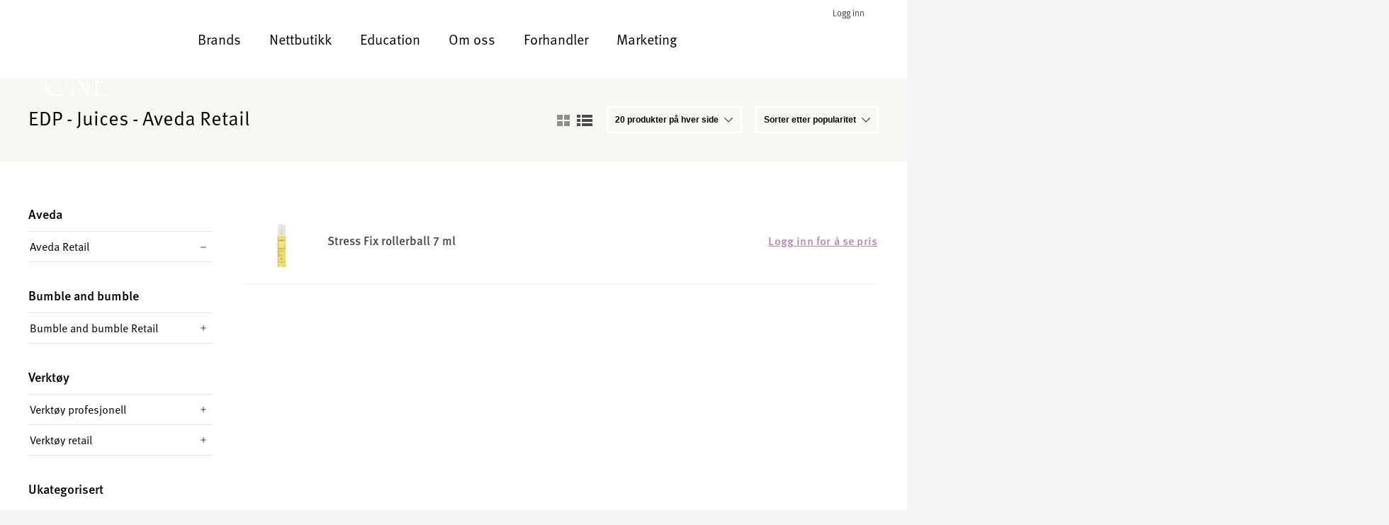

--- FILE ---
content_type: text/html; charset=UTF-8
request_url: https://weareone.no/product-category/aveda/aveda-retail/fragrance-aveda-retail/juices-aveda-retail/edp-juices-aveda-retail/
body_size: 12989
content:
<!DOCTYPE html>
<html lang="nb-NO">
	<head>
		<meta http-equiv="X-UA-Compatible" content="IE=Edge"/>
		<meta name="viewport" content="initial-scale=1.0, maximum-scale=1.0, user-scalable=yes" />
		<meta http-equiv="Content-Type" content="text/html; charset=UTF-8" />
		<title>EDP - Juices - Aveda Retail Arkiver - We Are One</title>
<script> window.dataLayer = window.dataLayer || []; function gtag() { dataLayer.push(arguments); } gtag("consent", "default", { ad_storage: "denied", ad_user_data: "denied", ad_personalization: "denied", analytics_storage: "denied", functionality_storage: "denied", personalization_storage: "denied", security_storage: "denied", wait_for_update: 15000, }); gtag("set", "ads_data_redaction", true); </script><script id="CookieConsent" src="https://policy.app.cookieinformation.com/uc.js" data-culture="nb"  data-gcm-version="2.0"></script>
<!-- Google Tag Manager for WordPress by gtm4wp.com -->
<script data-cfasync="false" data-pagespeed-no-defer>
	var gtm4wp_datalayer_name = "dataLayer";
	var dataLayer = dataLayer || [];
</script>
<!-- End Google Tag Manager for WordPress by gtm4wp.com -->
<!-- This site is optimized with the Yoast SEO plugin v13.1 - https://yoast.com/wordpress/plugins/seo/ -->
<meta name="robots" content="max-snippet:-1, max-image-preview:large, max-video-preview:-1"/>
<link rel="canonical" href="https://weareone.no/product-category/aveda/aveda-retail/fragrance-aveda-retail/juices-aveda-retail/edp-juices-aveda-retail/" />
<meta property="og:locale" content="nb_NO" />
<meta property="og:type" content="object" />
<meta property="og:title" content="EDP - Juices - Aveda Retail Arkiver - We Are One" />
<meta property="og:url" content="https://weareone.no/product-category/aveda/aveda-retail/fragrance-aveda-retail/juices-aveda-retail/edp-juices-aveda-retail/" />
<meta property="og:site_name" content="We Are One" />
<meta name="twitter:card" content="summary_large_image" />
<meta name="twitter:title" content="EDP - Juices - Aveda Retail Arkiver - We Are One" />
<script type='application/ld+json' class='yoast-schema-graph yoast-schema-graph--main'>{"@context":"https://schema.org","@graph":[{"@type":"WebSite","@id":"https://weareone.no/#website","url":"https://weareone.no/","name":"We Are One","inLanguage":"nb-NO","description":"Eksklusiv distribusjon av AVEDA og Bumble and Bumble i Danmark og Norge","potentialAction":{"@type":"SearchAction","target":"https://weareone.no/?s={search_term_string}","query-input":"required name=search_term_string"}},{"@type":"CollectionPage","@id":"https://weareone.no/product-category/aveda/aveda-retail/fragrance-aveda-retail/juices-aveda-retail/edp-juices-aveda-retail/#webpage","url":"https://weareone.no/product-category/aveda/aveda-retail/fragrance-aveda-retail/juices-aveda-retail/edp-juices-aveda-retail/","name":"EDP - Juices - Aveda Retail Arkiver - We Are One","isPartOf":{"@id":"https://weareone.no/#website"},"inLanguage":"nb-NO"}]}</script>
<!-- / Yoast SEO plugin. -->

<link rel='dns-prefetch' href='//maxcdn.bootstrapcdn.com' />
<link rel='dns-prefetch' href='//fonts.googleapis.com' />
<link rel='dns-prefetch' href='//s.w.org' />
<link rel="alternate" type="application/rss+xml" title="We Are One &raquo; EDP - Juices - Aveda Retail Kategori Strøm" href="https://weareone.no/product-category/aveda/aveda-retail/fragrance-aveda-retail/juices-aveda-retail/edp-juices-aveda-retail/feed/" />
		<script type="text/javascript">
			window._wpemojiSettings = {"baseUrl":"https:\/\/s.w.org\/images\/core\/emoji\/12.0.0-1\/72x72\/","ext":".png","svgUrl":"https:\/\/s.w.org\/images\/core\/emoji\/12.0.0-1\/svg\/","svgExt":".svg","source":{"concatemoji":"https:\/\/weareone.no\/wp\/wp-includes\/js\/wp-emoji-release.min.js?ver=5.3.2"}};
			!function(e,a,t){var r,n,o,i,p=a.createElement("canvas"),s=p.getContext&&p.getContext("2d");function c(e,t){var a=String.fromCharCode;s.clearRect(0,0,p.width,p.height),s.fillText(a.apply(this,e),0,0);var r=p.toDataURL();return s.clearRect(0,0,p.width,p.height),s.fillText(a.apply(this,t),0,0),r===p.toDataURL()}function l(e){if(!s||!s.fillText)return!1;switch(s.textBaseline="top",s.font="600 32px Arial",e){case"flag":return!c([127987,65039,8205,9895,65039],[127987,65039,8203,9895,65039])&&(!c([55356,56826,55356,56819],[55356,56826,8203,55356,56819])&&!c([55356,57332,56128,56423,56128,56418,56128,56421,56128,56430,56128,56423,56128,56447],[55356,57332,8203,56128,56423,8203,56128,56418,8203,56128,56421,8203,56128,56430,8203,56128,56423,8203,56128,56447]));case"emoji":return!c([55357,56424,55356,57342,8205,55358,56605,8205,55357,56424,55356,57340],[55357,56424,55356,57342,8203,55358,56605,8203,55357,56424,55356,57340])}return!1}function d(e){var t=a.createElement("script");t.src=e,t.defer=t.type="text/javascript",a.getElementsByTagName("head")[0].appendChild(t)}for(i=Array("flag","emoji"),t.supports={everything:!0,everythingExceptFlag:!0},o=0;o<i.length;o++)t.supports[i[o]]=l(i[o]),t.supports.everything=t.supports.everything&&t.supports[i[o]],"flag"!==i[o]&&(t.supports.everythingExceptFlag=t.supports.everythingExceptFlag&&t.supports[i[o]]);t.supports.everythingExceptFlag=t.supports.everythingExceptFlag&&!t.supports.flag,t.DOMReady=!1,t.readyCallback=function(){t.DOMReady=!0},t.supports.everything||(n=function(){t.readyCallback()},a.addEventListener?(a.addEventListener("DOMContentLoaded",n,!1),e.addEventListener("load",n,!1)):(e.attachEvent("onload",n),a.attachEvent("onreadystatechange",function(){"complete"===a.readyState&&t.readyCallback()})),(r=t.source||{}).concatemoji?d(r.concatemoji):r.wpemoji&&r.twemoji&&(d(r.twemoji),d(r.wpemoji)))}(window,document,window._wpemojiSettings);
		</script>
		<style type="text/css">
img.wp-smiley,
img.emoji {
	display: inline !important;
	border: none !important;
	box-shadow: none !important;
	height: 1em !important;
	width: 1em !important;
	margin: 0 .07em !important;
	vertical-align: -0.1em !important;
	background: none !important;
	padding: 0 !important;
}
</style>
	<link rel='stylesheet' id='wp-block-library-css'  href='https://weareone.no/wp/wp-includes/css/dist/block-library/style.min.css?ver=5.3.2' type='text/css' media='all' />
<link rel='stylesheet' id='wc-block-style-css'  href='https://weareone.no/wp-content/plugins/woocommerce/packages/woocommerce-blocks/build/style.css?ver=2.5.14' type='text/css' media='all' />
<link rel='stylesheet' id='font_awesome-css'  href='https://weareone.no/wp-content/plugins/content-builder/assets/font-awesome/css/font-awesome.min.css?ver=4.7.0' type='text/css' media='all' />
<link rel='stylesheet' id='mcb_maksimer-content-builder-css'  href='https://weareone.no/wp-content/plugins/content-builder/assets/css/maksimer-content-builder.css?ver=5.3.2' type='text/css' media='all' />
<link rel='stylesheet' id='sb_instagram_styles-css'  href='https://weareone.no/wp-content/plugins/instagram-feed/css/sb-instagram.min.css?ver=1.12.2' type='text/css' media='all' />
<link rel='stylesheet' id='sb-font-awesome-css'  href='https://maxcdn.bootstrapcdn.com/font-awesome/4.7.0/css/font-awesome.min.css' type='text/css' media='all' />
<link rel='stylesheet' id='maksimer-base-discount-css'  href='https://weareone.no/wp-content/plugins/maco-discount-base/assets/css/maco-discount-base.css?ver=5.3.2' type='text/css' media='all' />
<link rel='stylesheet' id='24sevenoffice-orderhistory-css-css'  href='https://weareone.no/wp-content/plugins/maco-24sevenoffice-orderhistory/assets/css/24sevenoffice-orderhistory.css?ver=5.3.2' type='text/css' media='all' />
<link rel='stylesheet' id='maksimer-woocommerce-search-css'  href='https://weareone.no/wp-content/plugins/maksimer-live-search/assets/css/maksimer-live-search.css?ver=5.3.2' type='text/css' media='all' />
<link rel='stylesheet' id='maksimer-wishlists-style-css'  href='https://weareone.no/wp-content/plugins/wishlist/classes/../assets/css/maksimer-wishlist.css?ver=5.3.2' type='text/css' media='all' />
<style id='woocommerce-inline-inline-css' type='text/css'>
.woocommerce form .form-row .required { visibility: visible; }
</style>
<link rel='stylesheet' id='parent-theme-css-css'  href='https://weareone.no/wp-content/themes/marineholmen/style.css?ver=5.3.2' type='text/css' media='all' />
<link rel='stylesheet' id='style-css'  href='https://weareone.no/wp-content/themes/marineholmen-child/style.css?ver=1709298417' type='text/css' media='all' />
<link rel='stylesheet' id='child-style-css'  href='https://weareone.no/wp-content/themes/marineholmen-child/style.css?ver=1709298484' type='text/css' media='all' />
<link rel='stylesheet' id='custom-google-fonts-css'  href='https://fonts.googleapis.com/css?family=Open+Sans%3A300%2C300i%2C400%2C600%2C700%7CPlayfair+Display%3A400%2C700&#038;ver=5.3.2' type='text/css' media='all' />
<script type='text/javascript' src='https://weareone.no/wp/wp-includes/js/jquery/jquery.js?ver=1.12.4-wp'></script>
<script type='text/javascript' src='https://weareone.no/wp/wp-includes/js/jquery/jquery-migrate.min.js?ver=1.4.1'></script>
<script type='text/javascript' src='https://weareone.no/wp-content/themes/marineholmen/assets/js/min/maksimer.min.js?ver=1709298417'></script>
<script type='text/javascript'>
/* <![CDATA[ */
var translation = {"ajaxurl":"https:\/\/weareone.no\/wp\/wp-admin\/admin-ajax.php","read_more":"Les mer","close":"Lukk","edit":"Edit","your_skin":"Din hud:","choose_skin":"Choose your skin type","delete_product":"Are you sure you want to remove","fetching_more":"Fetching more items\u2026"};
var maksimer_lang = {"view_categories":"Vis kategorier","hide_categories":"Skjul kategorier","view_filters":"Vis filtre","hide_filters":"Skjul filtre"};
/* ]]> */
</script>
<script type='text/javascript' src='https://weareone.no/wp-content/themes/marineholmen-child/assets/js/min/maksimer.min.js?ver=1709298417'></script>
<link rel='https://api.w.org/' href='https://weareone.no/wp-json/' />
<link rel="EditURI" type="application/rsd+xml" title="RSD" href="https://weareone.no/wp/xmlrpc.php?rsd" />
<link rel="wlwmanifest" type="application/wlwmanifest+xml" href="https://weareone.no/wp/wp-includes/wlwmanifest.xml" /> 
<meta name="generator" content="WordPress 5.3.2" />
<meta name="generator" content="WooCommerce 3.9.4" />

<!-- Google Tag Manager for WordPress by gtm4wp.com -->
<!-- GTM Container placement set to automatic -->
<script data-cfasync="false" data-pagespeed-no-defer type="text/javascript">
	var dataLayer_content = {"pagePostType":"product","pagePostType2":"tax-product","pageCategory":[]};
	dataLayer.push( dataLayer_content );
</script>
<script data-cfasync="false">
(function(w,d,s,l,i){w[l]=w[l]||[];w[l].push({'gtm.start':
new Date().getTime(),event:'gtm.js'});var f=d.getElementsByTagName(s)[0],
j=d.createElement(s),dl=l!='dataLayer'?'&l='+l:'';j.async=true;j.src=
'//www.googletagmanager.com/gtm.'+'js?id='+i+dl;f.parentNode.insertBefore(j,f);
})(window,document,'script','dataLayer','GTM-NVR6GZP');
</script>
<!-- End Google Tag Manager -->
<!-- End Google Tag Manager for WordPress by gtm4wp.com --><style type="text/css" id="maksimer-customizer-css">.header,.wrap{background:#ffffff;}.main-menu,.onsale,.main-menu ul.menu>li>ul,.woocommerce-account .woocommerce-MyAccount-navigation{background:#ffffff;}.header{border-color:#ffffff;}body{color:#3d3d3d;}a{color:#6e855b;}.woocommerce-pagination ul.page-numbers li .page-numbers:hover,.woocommerce-pagination ul.page-numbers li .page-numbers:focus,nav.navigation.pagination .nav-links .page-numbers:hover,nav.navigation.pagination .nav-links .page-numbers:focus{background:#6e855b;}.woocommerce-pagination ul.page-numbers li .page-numbers:hover,.woocommerce-pagination ul.page-numbers li .page-numbers:focus,nav.navigation.pagination .nav-links .page-numbers:hover,nav.navigation.pagination .nav-links .page-numbers:focus{border-color:#6e855b;}a:focus,a:hover,a h1:hover,h1 a:hover,a .h1:hover,.h1 a:hover,a h2:hover,h2 a:hover,a .h2:hover,h2 a:hover,a h3:hover,h3 a:hover,a .h3:hover,.h3 a:hover,a h4:hover,h4 a:hover,a .h4:hover,.h4 a:hover,a h5:hover,h5 a:hover,a .h5:hover,h5 a:hover,a h6:hover,h6 a:hover,a .h6:hover,.h6 a:hover,.single-widget ul li.current-cat>a,.single-widget ul li.cat-parent>a,.mini-cart-wrap ul.cart_list li a:focus,.mini-cart-wrap ul.cart_list li a:hover{color:#6e855b;}body,.secondary-menu,.footer{background:#f4f4f4;}.secondary-menu{color:#000000;}.footer{color:#000000;}.main-menu,.header .inner-header .secondary-menu-wrapper a.cart-contents,input[type=text],input[type=url],input[type=email],input[type=tel],input[type=number],input[type=password],input[type=search],textarea,select,.select2-container .select2-choice,body.list-view ul.products,body.list-view ul.products li.product,body.list-view ul.products li.product .inside-wrap .col,.woocommerce-pagination ul.page-numbers li .page-numbers,nav.navigation.pagination .nav-links span.page-numbers,nav.navigation.pagination .nav-links a.page-numbers,body.grid-view ul.products li.product .inside-wrap,body.single-product .product .images a.woocommerce-main-image,body.single-product .product .images .thumbnails a,body.single-product .product .woocommerce-tabs .tabs.wc-tabs,body.single-product .product .woocommerce-tabs .tabs.wc-tabs li,body.single-product .product .woocommerce-tabs .panel,.post,.single-widget ul,.single-widget ul li{border-color:#ffffff;}body.single-product div.product .woocommerce-tabs ul.wc-tabs li.active{border-color:#ffffff;}body.single-product div.product .woocommerce-tabs ul.wc-tabs,.woocommerce-MyAccount-navigation ul,.woocommerce-MyAccount-navigation ul li,.post{border-color:#ffffff;}.button,a.button,.knapp,a.knapp,.submit,a.submit,.wc-forward,a.wc-forward,.single-widget.widget_product_search .woocommerce-product-search input[type=submit]{background:#6e855b;}.button,a.button,.knapp,a.knapp,.submit,a.submit,.wc-forward,a.wc-forward,.single-widget.widget_product_search .woocommerce-product-search input[type=submit]{border-color:#6e855b;}.button,a.button,.knapp,a.knapp,.submit,a.submit,.wc-forward,a.wc-forward,.single-widget.widget_product_search .woocommerce-product-search input[type=submit]{color:#ffffff;}.button:focus,.button:hover,a.button:focus,a.button:hover,.knapp:focus,.knapp:hover,a.knapp:focus,a.knapp:hover,.submit:focus,.submit:hover,a.submit:focus,a.submit:hover,.wc-forward:focus,.wc-forward:hover,a.wc-forward:focus,a.wc-forward:hover,.single-widget.widget_product_search .woocommerce-product-search input[type=submit]:focus,.single-widget.widget_product_search .woocommerce-product-search input[type=submit]:hover{background:#acb9a1;}.button:focus,.button:hover,a.button:focus,a.button:hover,.knapp:focus,.knapp:hover,a.knapp:focus,a.knapp:hover,.submit:focus,.submit:hover,a.submit:focus,a.submit:hover,.wc-forward:focus,.wc-forward:hover,a.wc-forward:focus,a.wc-forward:hover,.single-widget.widget_product_search .woocommerce-product-search input[type=submit]:focus,.single-widget.widget_product_search .woocommerce-product-search input[type=submit]:hover{border-color:#acb9a1;}.button:focus,.button:hover,a.button:focus,a.button:hover,.knapp:focus,.knapp:hover,a.knapp:focus,a.knapp:hover,.submit:focus,.submit:hover,a.submit:focus,a.submit:hover,.wc-forward:focus,.wc-forward:hover,a.wc-forward:focus,a.wc-forward:hover,.single-widget.widget_product_search .woocommerce-product-search input[type=submit]:focus,.single-widget.widget_product_search .woocommerce-product-search input[type=submit]:hover{color:#e5e5e5;}table.shop_table td.actions .coupon>.button,table.shop_table td.actions>.button{background:#343739;}table.shop_table td.actions .coupon>.button,table.shop_table td.actions>.button{border-color:#343739;}table.shop_table td.actions .coupon>.button,table.shop_table td.actions>.button{color:#ffffff;}table.shop_table td.actions .coupon>.button:focus,table.shop_table td.actions .coupon>.button:hover,table.shop_table td.actions>.button:focus,table.shop_table td.actions>.button:hover{background:#343739;}table.shop_table td.actions .coupon>.button:focus,table.shop_table td.actions .coupon>.button:hover,table.shop_table td.actions>.button:focus,table.shop_table td.actions>.button:hover{border-color:#343739;}table.shop_table td.actions .coupon>.button:focus,table.shop_table td.actions .coupon>.button:hover,table.shop_table td.actions>.button:focus,table.shop_table td.actions>.button:hover{color:#ffffff;}body.single-product .product .summary.entry-summary .price{color:#4a4a4a;}body.single-product .product .woocommerce-tabs .tabs.wc-tabs li.active a{color:#acb9a1;}{radio:small;}.mini-cart-link-icon .icon{fill:#caa5b8;}{:https://weareone.no/wp-content/uploads/2019/03/cart-icon-1.svg;}{:1;}{:https://weareone.no/wp-content/uploads/2019/01/Icon-Search.png;}{radio:list-view;}</style>	<noscript><style>.woocommerce-product-gallery{ opacity: 1 !important; }</style></noscript>
	<link rel="icon" href="https://weareone.no/wp-content/uploads/2019/08/cropped-logo-weareone-1-32x32.png" sizes="32x32" />
<link rel="icon" href="https://weareone.no/wp-content/uploads/2019/08/cropped-logo-weareone-1-192x192.png" sizes="192x192" />
<link rel="apple-touch-icon-precomposed" href="https://weareone.no/wp-content/uploads/2019/08/cropped-logo-weareone-1-180x180.png" />
<meta name="msapplication-TileImage" content="https://weareone.no/wp-content/uploads/2019/08/cropped-logo-weareone-1-270x270.png" />
		<style type="text/css" id="wp-custom-css">
			.nordic-hair-jam-banner-video {
	width: 100%;
	height: fit-content;
	margin: 40px 0; 
}		</style>
			</head>
	<body class="archive tax-product_cat term-edp-juices-aveda-retail term-1745 wp-custom-logo theme-marineholmen woocommerce woocommerce-page woocommerce-no-js list-view">

		
		<header class="header">
			<nav class="secondary-menu"><ul id="menu-sekundaermeny-not-logged-in" class="menu"><li id="menu-item-1820" class="menu-item menu-item-type-post_type menu-item-object-page menu-item-1820"><a href="https://weareone.no/my-account/">Logg inn</a></li>
</ul></nav>
			<div class="header-wrapper wrapper">

				<section class="logo">
					<a href="https://weareone.no/" class="custom-logo-link" rel="home"><img width="700" height="873" src="https://weareone.no/wp-content/uploads/2024/04/WE-ARE-ONE-Original-logo-No_Frame-White-e1714474098848.png" class="custom-logo" alt="We Are One Logo - Aveda Nordic" /></a>				</section> 

                <nav class="main-menu"><ul id="menu-hovedmeny" class="menu"><li id="menu-item-104" class="menu-item menu-item-type-custom menu-item-object-custom menu-item-has-children menu-item-104"><a href="#">Brands</a>
<ul class="sub-menu">
	<li id="menu-item-1304" class="menu-item menu-item-type-post_type menu-item-object-page menu-item-1304"><a href="https://weareone.no/brands/aveda/">Aveda</a></li>
	<li id="menu-item-1665" class="menu-item menu-item-type-post_type menu-item-object-page menu-item-1665"><a href="https://weareone.no/brands/bumble-and-bumble/">Bumble and bumble</a></li>
</ul>
</li>
<li id="menu-item-5865" class="menu-item menu-item-type-post_type menu-item-object-page menu-item-5865"><a href="https://weareone.no/nettbutikk-kategorier/">Nettbutikk</a></li>
<li id="menu-item-5723" class="menu-item menu-item-type-post_type menu-item-object-page menu-item-has-children menu-item-5723"><a href="https://weareone.no/education/">Education</a>
<ul class="sub-menu">
	<li id="menu-item-6198" class="menu-item menu-item-type-post_type menu-item-object-page menu-item-6198"><a href="https://weareone.no/education/">Online Education</a></li>
	<li id="menu-item-6199" class="menu-item menu-item-type-post_type menu-item-object-page menu-item-6199"><a href="https://weareone.no/education/education-calendar/">Education Calendar</a></li>
</ul>
</li>
<li id="menu-item-31" class="menu-item menu-item-type-post_type menu-item-object-page menu-item-31"><a href="https://weareone.no/om-oss/">Om oss</a></li>
<li id="menu-item-3632" class="menu-item menu-item-type-post_type menu-item-object-page menu-item-3632"><a href="https://weareone.no/forhandler/">Forhandler</a></li>
<li id="menu-item-7386" class="menu-item menu-item-type-post_type menu-item-object-page menu-item-7386"><a href="https://weareone.no/marketing/">Marketing</a></li>
</ul></nav>
				
				<div class="wishlist-menu-icon">
					<li class="wishlist-icon">
												<div id="mini-wishlist" class="mini-dropdown-list">
													</div>
					</li>
				</div>

				
				<div class="mobile-menu-button">
					<span class="item open-menu">
						<img src="https://weareone.no/wp-content/themes/marineholmen-child/assets/images/menu.svg"/>
					</span>
					<span class="item close-menu">
						<img src="https://weareone.no/wp-content/themes/marineholmen-child/assets/images/x.svg"/>
					</span>
				</div>

			</div> 


		</header> 
			
		
		<div class="wrap">
			<div class="wrapper main-wrapper">
<header class="woocommerce-products-header">
	
	
		<div class="category-header-text">

			<h1>EDP - Juices - Aveda Retail</h1>

			
		</div>

		<ul class="grid-vs-list">
	<li>
		<span class="grid">
			<img src="https://weareone.no/wp-content/themes/marineholmen/assets/images/grid.svg" alt="Vis produkter i rutenettvisning" />
		</span>
	</li>
	<li>
		<span class="list">
			<img src="https://weareone.no/wp-content/themes/marineholmen/assets/images/list.svg" alt="Se produktet i listevisning" />
		</span>
	</li>
</ul><form action="" method="post" class="post-per-page"><select name="posts_per_page" onchange="this.form.submit()"><option selected disabled>20 produkter på hver side</option><option value="20">20</option><option value="50">50</option><option value="100">100</option></select></form><form class="woocommerce-ordering" method="get">
	<select name="orderby" class="orderby" aria-label="Produktsortering">
					<option value="popularity"  selected='selected'>Sorter etter popularitet</option>
					<option value="price" >Pris: lav til høy</option>
					<option value="price-desc" >Pris: høy til lav</option>
					<option value="sku-asc" >Vnr.: lav til høy</option>
					<option value="sku-desc" >Vnr.: høy til lav</option>
					<option value="title-asc" >Navn: A-Å</option>
					<option value="title-desc" >Navn: Å-A</option>
			</select>
	<input type="hidden" name="paged" value="1" />
	</form>
</header>
<div id="primary" class="content-area"><main id="main" class="site-main" role="main"><div class="woocommerce-notices-wrapper"></div><ul class="products columns-4">
<li class="product type-product post-686 status-publish first onbackorder product_cat-edp-juices-aveda-retail has-post-thumbnail shipping-taxable purchasable product-type-simple">
	
<div class="inside-wrap"><div class="col image-wrap">
	<a href="https://weareone.no/product/stress-fix-rollerball-7-ml/">
<div class="product-image-wrap  has-product-image" style="background-image:url('https://weareone.no/wp-content/uploads/2019/03/155230750174462469007-300x300.jpg');">

	<img src="https://weareone.no/wp-content/themes/marineholmen/assets/images/product-loop-background.png" alt=""/>

</div>	</a>
</div> <div class="col title-wrap">
	<a href="https://weareone.no/product/stress-fix-rollerball-7-ml/"><h2 class="woocommerce-loop-product__title">Stress Fix rollerball 7 ml</h2>
<div class="meta">
	

	<span class="sku_wrapper">Varenummer: <span class="sku" itemprop="sku">AAF8010000</span></span>


</div>	</a>
</div> <div class="col price-wrap">
	<a href="https://weareone.no/product/stress-fix-rollerball-7-ml/">
<a class="maksimer-wishlist" href="#" data-post-id="686"><span class="heart-icon"><span class="empty"><?xml version="1.0" encoding="utf-8"?>
<!-- Generator: Adobe Illustrator 23.0.2, SVG Export Plug-In . SVG Version: 6.00 Build 0)  -->
<svg version="1.1" id="Layer_1" xmlns="http://www.w3.org/2000/svg" xmlns:xlink="http://www.w3.org/1999/xlink" x="0px" y="0px"
	 viewBox="0 0 24 24" style="enable-background:new 0 0 24 24;" xml:space="preserve">
<style type="text/css">
	.st0{fill:none;stroke:#D56E7E;stroke-width:2;stroke-linecap:round;stroke-linejoin:round;}
</style>
<path class="st0" d="M20.8,4.6c-2.1-2.1-5.6-2.1-7.8,0c0,0,0,0,0,0L12,5.7l-1.1-1.1c-2.1-2.1-5.6-2.1-7.8,0s-2.1,5.6,0,7.8l1.1,1.1
	l7.8,7.8l7.8-7.8l1.1-1.1C23,10.2,23,6.8,20.8,4.6C20.8,4.6,20.8,4.6,20.8,4.6z"/>
</svg>
</span><span class="filled"><?xml version="1.0" encoding="utf-8"?>
<!-- Generator: Adobe Illustrator 23.0.2, SVG Export Plug-In . SVG Version: 6.00 Build 0)  -->
<svg version="1.1" id="Layer_1" xmlns="http://www.w3.org/2000/svg" xmlns:xlink="http://www.w3.org/1999/xlink" x="0px" y="0px"
	 viewBox="0 0 24 24" style="enable-background:new 0 0 24 24;" xml:space="preserve">
<style type="text/css">
	.st1{fill:#D56E7E;stroke:#D56E7E;stroke-width:2;stroke-linecap:round;stroke-linejoin:round;}
</style>
<path class="st1" d="M20.8,4.6c-2.1-2.1-5.6-2.1-7.8,0c0,0,0,0,0,0L12,5.7l-1.1-1.1c-2.1-2.1-5.6-2.1-7.8,0s-2.1,5.6,0,7.8l1.1,1.1
	l7.8,7.8l7.8-7.8l1.1-1.1C23,10.2,23,6.8,20.8,4.6C20.8,4.6,20.8,4.6,20.8,4.6z"/>
</svg>
</span></span>️</a>	</a>
</div> <div class="col add-to-cart-wrap"><a class="login-blue" href="https://weareone.no/my-account/">Logg inn for å se pris</a>
</div> </div> </li>
</ul>
</main></div><aside class="sidebar"><div class="col"><div id="woocommerce_product_categories-2" class="single-widget woocommerce widget_product_categories"><ul class="product-categories"><li class="cat-item cat-item-2277 cat-parent current-cat-parent"><a href="https://weareone.no/product-category/aveda/">Aveda</a><ul class='children'>
<li class="cat-item cat-item-1636 cat-parent current-cat-parent"><a href="https://weareone.no/product-category/aveda/aveda-retail/">Aveda Retail</a>	<ul class='children'>
<li class="cat-item cat-item-1646 cat-parent current-cat-parent"><a href="https://weareone.no/product-category/aveda/aveda-retail/fragrance-aveda-retail/">Fragrance - Aveda Retail</a>		<ul class='children'>
<li class="cat-item cat-item-1737 cat-parent current-cat-parent"><a href="https://weareone.no/product-category/aveda/aveda-retail/fragrance-aveda-retail/juices-aveda-retail/">Juices - Aveda Retail</a>			<ul class='children'>
<li class="cat-item cat-item-1741"><a href="https://weareone.no/product-category/aveda/aveda-retail/fragrance-aveda-retail/juices-aveda-retail/all-other-juices-juices-aveda-retail/">All Other Juices - Juices - Aveda Retail</a></li>
<li class="cat-item cat-item-1745 current-cat"><a href="https://weareone.no/product-category/aveda/aveda-retail/fragrance-aveda-retail/juices-aveda-retail/edp-juices-aveda-retail/">EDP - Juices - Aveda Retail</a></li>
<li class="cat-item cat-item-1746"><a href="https://weareone.no/product-category/aveda/aveda-retail/fragrance-aveda-retail/juices-aveda-retail/fragranced-spray-spl-juices-aveda-retail/">Fragranced Spray/Spl - Juices - Aveda Retail</a></li>
			</ul>
</li>
		</ul>
</li>
<li class="cat-item cat-item-1645 cat-parent"><a href="https://weareone.no/product-category/aveda/aveda-retail/haircare-aveda-retail/">Haircare - Aveda Retail</a>		<ul class='children'>
<li class="cat-item cat-item-1747 cat-parent"><a href="https://weareone.no/product-category/aveda/aveda-retail/haircare-aveda-retail/aerosol-hair-spray-aveda-retail/">Aerosol Hair Spray - Aveda Retail</a>			<ul class='children'>
<li class="cat-item cat-item-1759"><a href="https://weareone.no/product-category/aveda/aveda-retail/haircare-aveda-retail/aerosol-hair-spray-aveda-retail/firm-hold-aerosol-hair-spray-aveda-retail/">Firm Hold - Aerosol Hair Spray - Aveda Retail</a></li>
			</ul>
</li>
<li class="cat-item cat-item-1748 cat-parent"><a href="https://weareone.no/product-category/aveda/aveda-retail/haircare-aveda-retail/all-other-other-hair-aveda-retail/">All Other Other Hair - Aveda Retail</a>			<ul class='children'>
<li class="cat-item cat-item-1761"><a href="https://weareone.no/product-category/aveda/aveda-retail/haircare-aveda-retail/all-other-other-hair-aveda-retail/all-other-all-other-other-hair-aveda-retail/">All Other - All Other Other Hair - Aveda Retail</a></li>
			</ul>
</li>
<li class="cat-item cat-item-1749 cat-parent"><a href="https://weareone.no/product-category/aveda/aveda-retail/haircare-aveda-retail/conditioner-aveda-retail/">Conditioner - Aveda Retail</a>			<ul class='children'>
<li class="cat-item cat-item-1762"><a href="https://weareone.no/product-category/aveda/aveda-retail/haircare-aveda-retail/conditioner-aveda-retail/all-other-conditioner-aveda-retail/">All Other - Conditioner - Aveda Retail</a></li>
<li class="cat-item cat-item-1763"><a href="https://weareone.no/product-category/aveda/aveda-retail/haircare-aveda-retail/conditioner-aveda-retail/anti-hair-loss-bre-conditioner-aveda-retail/">Anti Hair Loss / Bre - Conditioner - Aveda Retail</a></li>
<li class="cat-item cat-item-1764"><a href="https://weareone.no/product-category/aveda/aveda-retail/haircare-aveda-retail/conditioner-aveda-retail/color-care-conditioner-aveda-retail/">Color Care - Conditioner - Aveda Retail</a></li>
<li class="cat-item cat-item-1765"><a href="https://weareone.no/product-category/aveda/aveda-retail/haircare-aveda-retail/conditioner-aveda-retail/color-enhancing-conditioner-aveda-retail/">Color Enhancing - Conditioner - Aveda Retail</a></li>
<li class="cat-item cat-item-1766"><a href="https://weareone.no/product-category/aveda/aveda-retail/haircare-aveda-retail/conditioner-aveda-retail/curl-wave-enhancin-conditioner-aveda-retail/">Curl / Wave Enhancin - Conditioner - Aveda Retail</a></li>
<li class="cat-item cat-item-1768"><a href="https://weareone.no/product-category/aveda/aveda-retail/haircare-aveda-retail/conditioner-aveda-retail/moisture-non-oil-in-conditioner-aveda-retail/">Moisture- Non Oil In - Conditioner - Aveda Retail</a></li>
<li class="cat-item cat-item-1769"><a href="https://weareone.no/product-category/aveda/aveda-retail/haircare-aveda-retail/conditioner-aveda-retail/repair-conditioner-aveda-retail/">Repair - Conditioner - Aveda Retail</a></li>
<li class="cat-item cat-item-1770"><a href="https://weareone.no/product-category/aveda/aveda-retail/haircare-aveda-retail/conditioner-aveda-retail/scalp-care-dandruf-conditioner-aveda-retail/">Scalp Care / Dandruf - Conditioner - Aveda Retail</a></li>
<li class="cat-item cat-item-1771"><a href="https://weareone.no/product-category/aveda/aveda-retail/haircare-aveda-retail/conditioner-aveda-retail/straightening-smoo-conditioner-aveda-retail/">Straightening / Smoo - Conditioner - Aveda Retail</a></li>
<li class="cat-item cat-item-1773"><a href="https://weareone.no/product-category/aveda/aveda-retail/haircare-aveda-retail/conditioner-aveda-retail/volume-conditioner-aveda-retail/">Volume - Conditioner - Aveda Retail</a></li>
			</ul>
</li>
<li class="cat-item cat-item-1750 cat-parent"><a href="https://weareone.no/product-category/aveda/aveda-retail/haircare-aveda-retail/cross-application-se-haircare/">Cross Application Se - Haircare</a>			<ul class='children'>
<li class="cat-item cat-item-1774"><a href="https://weareone.no/product-category/aveda/aveda-retail/haircare-aveda-retail/cross-application-se-haircare/all-cross-applicatio-haircare-aveda-retail/">All Cross Applicatio - Haircare - Aveda Retail</a></li>
			</ul>
</li>
<li class="cat-item cat-item-1751 cat-parent"><a href="https://weareone.no/product-category/aveda/aveda-retail/haircare-aveda-retail/cross-category-sets-aveda-retail/">Cross Category Sets - Aveda Retail</a>			<ul class='children'>
<li class="cat-item cat-item-1775"><a href="https://weareone.no/product-category/aveda/aveda-retail/haircare-aveda-retail/cross-category-sets-aveda-retail/all-cross-category-s-cross-category-sets-aveda-retail/">All Cross Category S - Cross Category Sets - Aveda Retail</a></li>
			</ul>
</li>
<li class="cat-item cat-item-1752 cat-parent"><a href="https://weareone.no/product-category/aveda/aveda-retail/haircare-aveda-retail/hybrids-haircare/">Hybrids - Haircare</a>			<ul class='children'>
<li class="cat-item cat-item-1776"><a href="https://weareone.no/product-category/aveda/aveda-retail/haircare-aveda-retail/hybrids-haircare/all-hair-care-hybrid-hybrids-aveda-retail/">All Hair Care Hybrid - Hybrids - Aveda Retail</a></li>
			</ul>
</li>
<li class="cat-item cat-item-1753 cat-parent"><a href="https://weareone.no/product-category/aveda/aveda-retail/haircare-aveda-retail/leave-in-treatment-aveda-retail/">Leave In Treatment - Aveda Retail</a>			<ul class='children'>
<li class="cat-item cat-item-1777"><a href="https://weareone.no/product-category/aveda/aveda-retail/haircare-aveda-retail/leave-in-treatment-aveda-retail/anti-hair-loss-bre-leave-in-treatment-aveda-retail/">Anti Hair Loss / Bre - Leave In Treatment - Aveda Retail</a></li>
<li class="cat-item cat-item-1778"><a href="https://weareone.no/product-category/aveda/aveda-retail/haircare-aveda-retail/leave-in-treatment-aveda-retail/color-care-leave-in-treatment-aveda-retail/">Color Care - Leave In Treatment - Aveda Retail</a></li>
<li class="cat-item cat-item-1779"><a href="https://weareone.no/product-category/aveda/aveda-retail/haircare-aveda-retail/leave-in-treatment-aveda-retail/moisture-non-oil-in-leave-in-treatment-aveda-retail/">Moisture- Non Oil In - Leave In Treatment - Aveda Retail</a></li>
<li class="cat-item cat-item-1780"><a href="https://weareone.no/product-category/aveda/aveda-retail/haircare-aveda-retail/leave-in-treatment-aveda-retail/repair-leave-in-treatment-aveda-retail/">Repair - Leave In Treatment - Aveda Retail</a></li>
<li class="cat-item cat-item-1781"><a href="https://weareone.no/product-category/aveda/aveda-retail/haircare-aveda-retail/leave-in-treatment-aveda-retail/scalp-care-dandruf-leave-in-treatment-aveda-retail/">Scalp Care / Dandruf - Leave In Treatment - Aveda Retail</a></li>
<li class="cat-item cat-item-1782"><a href="https://weareone.no/product-category/aveda/aveda-retail/haircare-aveda-retail/leave-in-treatment-aveda-retail/sun-care-leave-in-treatment-aveda-retail/">Sun Care - Leave In Treatment - Aveda Retail</a></li>
			</ul>
</li>
<li class="cat-item cat-item-1754 cat-parent"><a href="https://weareone.no/product-category/aveda/aveda-retail/haircare-aveda-retail/non-aerosol-hair-spr-aveda-retail/">Non Aerosol Hair Spr - Aveda Retail</a>			<ul class='children'>
<li class="cat-item cat-item-1784"><a href="https://weareone.no/product-category/aveda/aveda-retail/haircare-aveda-retail/non-aerosol-hair-spr-aveda-retail/medium-flexible-ho-non-aerosol-hair-spr-aveda-retail/">Medium / Flexible Ho - Non Aerosol Hair Spr - Aveda Retail</a></li>
			</ul>
</li>
<li class="cat-item cat-item-1755 cat-parent"><a href="https://weareone.no/product-category/aveda/aveda-retail/haircare-aveda-retail/rinse-off-treatment-aveda-retail/">Rinse Off Treatment - Aveda Retail</a>			<ul class='children'>
<li class="cat-item cat-item-1785"><a href="https://weareone.no/product-category/aveda/aveda-retail/haircare-aveda-retail/rinse-off-treatment-aveda-retail/clarifying-rinse-off-treatment-aveda-retail/">Clarifying - Rinse Off Treatment - Aveda Retail</a></li>
<li class="cat-item cat-item-1786"><a href="https://weareone.no/product-category/aveda/aveda-retail/haircare-aveda-retail/rinse-off-treatment-aveda-retail/color-care-rinse-off-treatment-aveda-retail/">Color Care - Rinse Off Treatment - Aveda Retail</a></li>
<li class="cat-item cat-item-1787"><a href="https://weareone.no/product-category/aveda/aveda-retail/haircare-aveda-retail/rinse-off-treatment-aveda-retail/curl-wave-enhancin-rinse-off-treatment-aveda-retail/">Curl / Wave Enhancin - Rinse Off Treatment - Aveda Retail</a></li>
<li class="cat-item cat-item-1788"><a href="https://weareone.no/product-category/aveda/aveda-retail/haircare-aveda-retail/rinse-off-treatment-aveda-retail/moisture-non-oil-in-rinse-off-treatment-aveda-retail/">Moisture- Non Oil In - Rinse Off Treatment - Aveda Retail</a></li>
<li class="cat-item cat-item-1789"><a href="https://weareone.no/product-category/aveda/aveda-retail/haircare-aveda-retail/rinse-off-treatment-aveda-retail/repair-rinse-off-treatment-aveda-retail/">Repair - Rinse Off Treatment - Aveda Retail</a></li>
<li class="cat-item cat-item-1790"><a href="https://weareone.no/product-category/aveda/aveda-retail/haircare-aveda-retail/rinse-off-treatment-aveda-retail/scalp-care-dandruf-rinse-off-treatment-aveda-retail/">Scalp Care / Dandruf - Rinse Off Treatment - Aveda Retail</a></li>
			</ul>
</li>
<li class="cat-item cat-item-1756 cat-parent"><a href="https://weareone.no/product-category/aveda/aveda-retail/haircare-aveda-retail/shampoo-aveda-retail/">Shampoo - Aveda Retail</a>			<ul class='children'>
<li class="cat-item cat-item-1792"><a href="https://weareone.no/product-category/aveda/aveda-retail/haircare-aveda-retail/shampoo-aveda-retail/all-other-shampoo-aveda-retail/">All Other - Shampoo - Aveda Retail</a></li>
<li class="cat-item cat-item-1793"><a href="https://weareone.no/product-category/aveda/aveda-retail/haircare-aveda-retail/shampoo-aveda-retail/anti-hair-loss-bre-shampoo-aveda-retail/">Anti Hair Loss / Bre - Shampoo - Aveda Retail</a></li>
<li class="cat-item cat-item-1794"><a href="https://weareone.no/product-category/aveda/aveda-retail/haircare-aveda-retail/shampoo-aveda-retail/clarifying-shampoo-aveda-retail/">Clarifying - Shampoo - Aveda Retail</a></li>
<li class="cat-item cat-item-1795"><a href="https://weareone.no/product-category/aveda/aveda-retail/haircare-aveda-retail/shampoo-aveda-retail/color-care-shampoo-aveda-retail/">Color Care - Shampoo - Aveda Retail</a></li>
<li class="cat-item cat-item-1796"><a href="https://weareone.no/product-category/aveda/aveda-retail/haircare-aveda-retail/shampoo-aveda-retail/color-enhancing-shampoo-aveda-retail/">Color Enhancing - Shampoo - Aveda Retail</a></li>
<li class="cat-item cat-item-1797"><a href="https://weareone.no/product-category/aveda/aveda-retail/haircare-aveda-retail/shampoo-aveda-retail/curl-wave-enhancin-shampoo-aveda-retail/">Curl / Wave Enhancin - Shampoo - Aveda Retail</a></li>
<li class="cat-item cat-item-1798"><a href="https://weareone.no/product-category/aveda/aveda-retail/haircare-aveda-retail/shampoo-aveda-retail/dry-shampoo-shampoo-aveda-retail/">Dry Shampoo - Shampoo - Aveda Retail</a></li>
<li class="cat-item cat-item-1799"><a href="https://weareone.no/product-category/aveda/aveda-retail/haircare-aveda-retail/shampoo-aveda-retail/moisture-non-oil-in-shampoo-aveda-retail/">Moisture- Non Oil In - Shampoo - Aveda Retail</a></li>
<li class="cat-item cat-item-1800"><a href="https://weareone.no/product-category/aveda/aveda-retail/haircare-aveda-retail/shampoo-aveda-retail/repair-shampoo-aveda-retail/">Repair - Shampoo - Aveda Retail</a></li>
<li class="cat-item cat-item-1801"><a href="https://weareone.no/product-category/aveda/aveda-retail/haircare-aveda-retail/shampoo-aveda-retail/scalp-care-dandruf-shampoo-aveda-retail/">Scalp Care / Dandruf - Shampoo - Aveda Retail</a></li>
<li class="cat-item cat-item-1802"><a href="https://weareone.no/product-category/aveda/aveda-retail/haircare-aveda-retail/shampoo-aveda-retail/straightening-smoo-shampoo-aveda-retail/">Straightening / Smoo - Shampoo - Aveda Retail</a></li>
<li class="cat-item cat-item-1804"><a href="https://weareone.no/product-category/aveda/aveda-retail/haircare-aveda-retail/shampoo-aveda-retail/volume-shampoo-aveda-retail-shampoo-aveda-retail/">Volume - Shampoo - Aveda Retail</a></li>
			</ul>
</li>
<li class="cat-item cat-item-1757 cat-parent"><a href="https://weareone.no/product-category/aveda/aveda-retail/haircare-aveda-retail/styling-primer-pre-aveda-retail/">Styling / Primer Pre - Aveda Retail</a>			<ul class='children'>
<li class="cat-item cat-item-1805"><a href="https://weareone.no/product-category/aveda/aveda-retail/haircare-aveda-retail/styling-primer-pre-aveda-retail/all-other-styling-primer-pre-aveda-retail/">All Other - Styling / Primer Pre - Aveda Retail</a></li>
<li class="cat-item cat-item-1806"><a href="https://weareone.no/product-category/aveda/aveda-retail/haircare-aveda-retail/styling-primer-pre-aveda-retail/curl-wave-enhancin-styling-primer-pre-aveda-retail/">Curl / Wave Enhancin - Styling / Primer Pre - Aveda Retail</a></li>
<li class="cat-item cat-item-1807"><a href="https://weareone.no/product-category/aveda/aveda-retail/haircare-aveda-retail/styling-primer-pre-aveda-retail/definition-styling-primer-pre-aveda-retail/">Definition - Styling / Primer Pre - Aveda Retail</a></li>
<li class="cat-item cat-item-1809"><a href="https://weareone.no/product-category/aveda/aveda-retail/haircare-aveda-retail/styling-primer-pre-aveda-retail/straightening-smoo-styling-primer-pre-aveda-retail/">Straightening / Smoo - Styling / Primer Pre - Aveda Retail</a></li>
<li class="cat-item cat-item-1810"><a href="https://weareone.no/product-category/aveda/aveda-retail/haircare-aveda-retail/styling-primer-pre-aveda-retail/structure-hold-styling-primer-pre-aveda-retail/">Structure / Hold - Styling / Primer Pre - Aveda Retail</a></li>
<li class="cat-item cat-item-1811"><a href="https://weareone.no/product-category/aveda/aveda-retail/haircare-aveda-retail/styling-primer-pre-aveda-retail/texture-creation-styling-primer-pre-aveda-retail/">Texture Creation - Styling / Primer Pre - Aveda Retail</a></li>
<li class="cat-item cat-item-1812"><a href="https://weareone.no/product-category/aveda/aveda-retail/haircare-aveda-retail/styling-primer-pre-aveda-retail/thickening-styling-primer-pre-aveda-retail/">Thickening - Styling / Primer Pre - Aveda Retail</a></li>
<li class="cat-item cat-item-1813"><a href="https://weareone.no/product-category/aveda/aveda-retail/haircare-aveda-retail/styling-primer-pre-aveda-retail/volume-styling-primer-pre-aveda-retail/">Volume - Styling / Primer Pre - Aveda Retail</a></li>
			</ul>
</li>
<li class="cat-item cat-item-1758 cat-parent"><a href="https://weareone.no/product-category/aveda/aveda-retail/haircare-aveda-retail/styling-tools-aveda-retail/">Styling Tools - Aveda Retail</a>			<ul class='children'>
<li class="cat-item cat-item-1814"><a href="https://weareone.no/product-category/aveda/aveda-retail/haircare-aveda-retail/styling-tools-aveda-retail/all-styling-tools-styling-tools-aveda-retail/">All Styling Tools - Styling Tools - Aveda Retail</a></li>
			</ul>
</li>
		</ul>
</li>
<li class="cat-item cat-item-1643 cat-parent"><a href="https://weareone.no/product-category/aveda/aveda-retail/makeup-aveda-retail/">Makeup - Aveda Retail</a>		<ul class='children'>
<li class="cat-item cat-item-1815 cat-parent"><a href="https://weareone.no/product-category/aveda/aveda-retail/makeup-aveda-retail/accessories-makeup/">Accessories - Makeup</a>			<ul class='children'>
<li class="cat-item cat-item-1835"><a href="https://weareone.no/product-category/aveda/aveda-retail/makeup-aveda-retail/accessories-makeup/tools-accessories-aveda-retail/">Tools - Accessories - Aveda Retail</a></li>
			</ul>
</li>
<li class="cat-item cat-item-1816 cat-parent"><a href="https://weareone.no/product-category/aveda/aveda-retail/makeup-aveda-retail/all-other-eye-makeup-aveda-retail/">All Other Eye Makeup - Aveda Retail</a>			<ul class='children'>
<li class="cat-item cat-item-1836"><a href="https://weareone.no/product-category/aveda/aveda-retail/makeup-aveda-retail/all-other-eye-makeup-aveda-retail/all-all-other-eye-ma-all-other-eye-makeup-aveda-retail/">All All Other Eye Ma - All Other Eye Makeup - Aveda Retail</a></li>
			</ul>
</li>
<li class="cat-item cat-item-1817 cat-parent"><a href="https://weareone.no/product-category/aveda/aveda-retail/makeup-aveda-retail/all-other-face-makeu-aveda-retail/">All Other Face MakeU - Aveda Retail</a>			<ul class='children'>
<li class="cat-item cat-item-1837"><a href="https://weareone.no/product-category/aveda/aveda-retail/makeup-aveda-retail/all-other-face-makeu-aveda-retail/all-other-face-makeu-all-other-face-makeu-aveda-retail/">All Other Face Makeu - All Other Face MakeU - Aveda Retail</a></li>
			</ul>
</li>
<li class="cat-item cat-item-1819 cat-parent"><a href="https://weareone.no/product-category/aveda/aveda-retail/makeup-aveda-retail/applicators-aveda-retail/">Applicators - Aveda Retail</a>			<ul class='children'>
<li class="cat-item cat-item-1839"><a href="https://weareone.no/product-category/aveda/aveda-retail/makeup-aveda-retail/applicators-aveda-retail/all-other-applicator-applicators-aveda-retail/">All Other Applicator - Applicators - Aveda Retail</a></li>
<li class="cat-item cat-item-1841"><a href="https://weareone.no/product-category/aveda/aveda-retail/makeup-aveda-retail/applicators-aveda-retail/face-applicators-applicators-aveda-retail/">Face Applicators - Applicators - Aveda Retail</a></li>
<li class="cat-item cat-item-1842"><a href="https://weareone.no/product-category/aveda/aveda-retail/makeup-aveda-retail/applicators-aveda-retail/lip-applicators-applicators-aveda-retail/">Lip Applicators - Applicators - Aveda Retail</a></li>
			</ul>
</li>
<li class="cat-item cat-item-1820 cat-parent"><a href="https://weareone.no/product-category/aveda/aveda-retail/makeup-aveda-retail/bronzer-aveda-retail/">Bronzer - Aveda Retail</a>			<ul class='children'>
<li class="cat-item cat-item-1843"><a href="https://weareone.no/product-category/aveda/aveda-retail/makeup-aveda-retail/bronzer-aveda-retail/all-bronzer-bronzer-aveda-retail/">All Bronzer - Bronzer - Aveda Retail</a></li>
			</ul>
</li>
<li class="cat-item cat-item-1822 cat-parent"><a href="https://weareone.no/product-category/aveda/aveda-retail/makeup-aveda-retail/concealers-correct-aveda-retail/">Concealers &amp; Correct - Aveda Retail</a>			<ul class='children'>
<li class="cat-item cat-item-1845"><a href="https://weareone.no/product-category/aveda/aveda-retail/makeup-aveda-retail/concealers-correct-aveda-retail/concealers-concealers-correct-aveda-retail/">Concealers - Concealers &amp; Correct - Aveda Retail</a></li>
			</ul>
</li>
<li class="cat-item cat-item-1824 cat-parent"><a href="https://weareone.no/product-category/aveda/aveda-retail/makeup-aveda-retail/eye-liners-aveda-retail/">Eye Liners - Aveda Retail</a>			<ul class='children'>
<li class="cat-item cat-item-1847"><a href="https://weareone.no/product-category/aveda/aveda-retail/makeup-aveda-retail/eye-liners-aveda-retail/pencil-eye-liners-eye-liners-aveda-retail/">Pencil Eye Liners - Eye Liners - Aveda Retail</a></li>
			</ul>
</li>
<li class="cat-item cat-item-1825 cat-parent"><a href="https://weareone.no/product-category/aveda/aveda-retail/makeup-aveda-retail/eyebrow-liners-aveda-retail/">Eyebrow Liners - Aveda Retail</a>			<ul class='children'>
<li class="cat-item cat-item-1848"><a href="https://weareone.no/product-category/aveda/aveda-retail/makeup-aveda-retail/eyebrow-liners-aveda-retail/all-eyebrow-liners-eyebrow-liners-sha-aveda-retail/">All Eyebrow Liners / - Eyebrow Liners / Sha - Aveda Retail</a></li>
			</ul>
</li>
<li class="cat-item cat-item-1826 cat-parent"><a href="https://weareone.no/product-category/aveda/aveda-retail/makeup-aveda-retail/eyeshadow-aveda-retail/">Eyeshadow - Aveda Retail</a>			<ul class='children'>
<li class="cat-item cat-item-1849"><a href="https://weareone.no/product-category/aveda/aveda-retail/makeup-aveda-retail/eyeshadow-aveda-retail/palette-eyeshadow-aveda-retail/">Palette - Eyeshadow - Aveda Retail</a></li>
<li class="cat-item cat-item-1850"><a href="https://weareone.no/product-category/aveda/aveda-retail/makeup-aveda-retail/eyeshadow-aveda-retail/single-eyeshadow-aveda-retail/">Single - Eyeshadow - Aveda Retail</a></li>
			</ul>
</li>
<li class="cat-item cat-item-1827 cat-parent"><a href="https://weareone.no/product-category/aveda/aveda-retail/makeup-aveda-retail/face-powder-aveda-retail/">Face Powder - Aveda Retail</a>			<ul class='children'>
<li class="cat-item cat-item-1851"><a href="https://weareone.no/product-category/aveda/aveda-retail/makeup-aveda-retail/face-powder-aveda-retail/loose-face-powder-face-powder-aveda-retail/">Loose Face Powder - Face Powder - Aveda Retail</a></li>
			</ul>
</li>
<li class="cat-item cat-item-1828 cat-parent"><a href="https://weareone.no/product-category/aveda/aveda-retail/makeup-aveda-retail/foundation-aveda-retail/">Foundation - Aveda Retail</a>			<ul class='children'>
<li class="cat-item cat-item-1852"><a href="https://weareone.no/product-category/aveda/aveda-retail/makeup-aveda-retail/foundation-aveda-retail/liquid-foundation-foundation-aveda-retail/">Liquid Foundation - Foundation - Aveda Retail</a></li>
<li class="cat-item cat-item-1853"><a href="https://weareone.no/product-category/aveda/aveda-retail/makeup-aveda-retail/foundation-aveda-retail/pressed-powder-found-foundation-aveda-retail/">Pressed Powder Found - Foundation - Aveda Retail</a></li>
			</ul>
</li>
<li class="cat-item cat-item-1829 cat-parent"><a href="https://weareone.no/product-category/aveda/aveda-retail/makeup-aveda-retail/lip-color-aveda-retail/">Lip Color - Aveda Retail</a>			<ul class='children'>
<li class="cat-item cat-item-1854"><a href="https://weareone.no/product-category/aveda/aveda-retail/makeup-aveda-retail/lip-color-aveda-retail/all-lip-color-lip-color-aveda-retail/">All Lip Color - Lip Color - Aveda Retail</a></li>
			</ul>
</li>
<li class="cat-item cat-item-1830 cat-parent"><a href="https://weareone.no/product-category/aveda/aveda-retail/makeup-aveda-retail/lip-gloss-aveda-retail/">Lip Gloss - Aveda Retail</a>			<ul class='children'>
<li class="cat-item cat-item-1855"><a href="https://weareone.no/product-category/aveda/aveda-retail/makeup-aveda-retail/lip-gloss-aveda-retail/all-lip-gloss-lip-gloss-aveda-retail/">All Lip Gloss - Lip Gloss - Aveda Retail</a></li>
			</ul>
</li>
<li class="cat-item cat-item-1831 cat-parent"><a href="https://weareone.no/product-category/aveda/aveda-retail/makeup-aveda-retail/lip-liner-aveda-retail/">Lip Liner - Aveda Retail</a>			<ul class='children'>
<li class="cat-item cat-item-1856"><a href="https://weareone.no/product-category/aveda/aveda-retail/makeup-aveda-retail/lip-liner-aveda-retail/all-lip-liner-lip-liner-aveda-retail/">All Lip Liner - Lip Liner - Aveda Retail</a></li>
			</ul>
</li>
<li class="cat-item cat-item-1832 cat-parent"><a href="https://weareone.no/product-category/aveda/aveda-retail/makeup-aveda-retail/lip-primer-aveda-retail/">Lip Primer - Aveda Retail</a>			<ul class='children'>
<li class="cat-item cat-item-1857"><a href="https://weareone.no/product-category/aveda/aveda-retail/makeup-aveda-retail/lip-primer-aveda-retail/all-lip-primer-lip-primer-aveda-retail/">All Lip Primer - Lip Primer - Aveda Retail</a></li>
			</ul>
</li>
<li class="cat-item cat-item-1833 cat-parent"><a href="https://weareone.no/product-category/aveda/aveda-retail/makeup-aveda-retail/mascara-aveda-retail/">Mascara - Aveda Retail</a>			<ul class='children'>
<li class="cat-item cat-item-1858"><a href="https://weareone.no/product-category/aveda/aveda-retail/makeup-aveda-retail/mascara-aveda-retail/all-other-mascara-mascara-aveda-retail/">All Other Mascara - Mascara - Aveda Retail</a></li>
			</ul>
</li>
		</ul>
</li>
<li class="cat-item cat-item-1647 cat-parent"><a href="https://weareone.no/product-category/aveda/aveda-retail/other-aveda-retail/">Other - Aveda Retail</a>		<ul class='children'>
<li class="cat-item cat-item-1860 cat-parent"><a href="https://weareone.no/product-category/aveda/aveda-retail/other-aveda-retail/accessories-other/">Accessories - Other</a>			<ul class='children'>
<li class="cat-item cat-item-1865"><a href="https://weareone.no/product-category/aveda/aveda-retail/other-aveda-retail/accessories-other/all-other-accessorie-accessories-aveda-retail/">All Other Accessorie - Accessories - Aveda Retail</a></li>
<li class="cat-item cat-item-1869"><a href="https://weareone.no/product-category/aveda/aveda-retail/other-aveda-retail/accessories-other/bags-totes-accessories-aveda-retail/">Bags / Totes - Accessories - Aveda Retail</a></li>
			</ul>
</li>
<li class="cat-item cat-item-1864 cat-parent"><a href="https://weareone.no/product-category/aveda/aveda-retail/other-aveda-retail/beverage-aveda-retail/">Beverage - Aveda Retail</a>			<ul class='children'>
<li class="cat-item cat-item-1872"><a href="https://weareone.no/product-category/aveda/aveda-retail/other-aveda-retail/beverage-aveda-retail/loose-tea-beverage-aveda-retail/">Loose Tea - Beverage - Aveda Retail</a></li>
<li class="cat-item cat-item-1874"><a href="https://weareone.no/product-category/aveda/aveda-retail/other-aveda-retail/beverage-aveda-retail/tea-sachets-beverage-aveda-retail/">Tea Sachets - Beverage - Aveda Retail</a></li>
			</ul>
</li>
<li class="cat-item cat-item-1861 cat-parent"><a href="https://weareone.no/product-category/aveda/aveda-retail/other-aveda-retail/candles-aveda-retail/">Candles - Aveda Retail</a>			<ul class='children'>
<li class="cat-item cat-item-1866"><a href="https://weareone.no/product-category/aveda/aveda-retail/other-aveda-retail/candles-aveda-retail/all-other-candles-candles-aveda-retail/">All Other Candles - Candles - Aveda Retail</a></li>
			</ul>
</li>
		</ul>
</li>
<li class="cat-item cat-item-1921"><a href="https://weareone.no/product-category/aveda/aveda-retail/samples-aveda/">Samples Aveda</a></li>
<li class="cat-item cat-item-1644 cat-parent"><a href="https://weareone.no/product-category/aveda/aveda-retail/skincare-aveda-retail/">Skincare - Aveda Retail</a>		<ul class='children'>
<li class="cat-item cat-item-1879 cat-parent"><a href="https://weareone.no/product-category/aveda/aveda-retail/skincare-aveda-retail/aromatherapy-aveda-retail/">Aromatherapy - Aveda Retail</a>			<ul class='children'>
<li class="cat-item cat-item-1900"><a href="https://weareone.no/product-category/aveda/aveda-retail/skincare-aveda-retail/aromatherapy-aveda-retail/all-aromatherapy-aromatherapy-aveda-retail/">All Aromatherapy - Aromatherapy - Aveda Retail</a></li>
			</ul>
</li>
<li class="cat-item cat-item-1881 cat-parent"><a href="https://weareone.no/product-category/aveda/aveda-retail/skincare-aveda-retail/body-oil-aveda-retail/">Body Oil - Aveda Retail</a>			<ul class='children'>
<li class="cat-item cat-item-1902"><a href="https://weareone.no/product-category/aveda/aveda-retail/skincare-aveda-retail/body-oil-aveda-retail/all-body-oils-body-oil-aveda-retail/">All Body Oils - Body Oil - Aveda Retail</a></li>
			</ul>
</li>
<li class="cat-item cat-item-1882 cat-parent"><a href="https://weareone.no/product-category/aveda/aveda-retail/skincare-aveda-retail/cleansers-incl-soap-aveda-retail/">Cleansers (Incl Soap - Aveda Retail</a>			<ul class='children'>
<li class="cat-item cat-item-1903"><a href="https://weareone.no/product-category/aveda/aveda-retail/skincare-aveda-retail/cleansers-incl-soap-aveda-retail/all-cleansers-incl-cleansers-incl-soap-aveda-retail/">All Cleansers (Incl - Cleansers (Incl Soap - Aveda Retail</a></li>
			</ul>
</li>
<li class="cat-item cat-item-1884 cat-parent"><a href="https://weareone.no/product-category/aveda/aveda-retail/skincare-aveda-retail/exfoliators-aveda-retail/">Exfoliators - Aveda Retail</a>			<ul class='children'>
<li class="cat-item cat-item-1906"><a href="https://weareone.no/product-category/aveda/aveda-retail/skincare-aveda-retail/exfoliators-aveda-retail/all-exfoliators-exfoliators-aveda-retail/">All Exfoliators - Exfoliators - Aveda Retail</a></li>
			</ul>
</li>
<li class="cat-item cat-item-1885 cat-parent"><a href="https://weareone.no/product-category/aveda/aveda-retail/skincare-aveda-retail/eye-treatment-aveda-retail/">Eye Treatment - Aveda Retail</a>			<ul class='children'>
<li class="cat-item cat-item-1907"><a href="https://weareone.no/product-category/aveda/aveda-retail/skincare-aveda-retail/eye-treatment-aveda-retail/all-other-eye-treatm-eye-treatment-aveda-retail/">All Other Eye Treatm - Eye Treatment - Aveda Retail</a></li>
			</ul>
</li>
<li class="cat-item cat-item-1886 cat-parent"><a href="https://weareone.no/product-category/aveda/aveda-retail/skincare-aveda-retail/face-masks-aveda-retail/">Face Masks - Aveda Retail</a>			<ul class='children'>
<li class="cat-item cat-item-1908"><a href="https://weareone.no/product-category/aveda/aveda-retail/skincare-aveda-retail/face-masks-aveda-retail/wash-off-face-masks-aveda-retail/">Wash-off - Face Masks - Aveda Retail</a></li>
			</ul>
</li>
<li class="cat-item cat-item-1889 cat-parent"><a href="https://weareone.no/product-category/aveda/aveda-retail/skincare-aveda-retail/lip-treatment-aveda-retail/">Lip Treatment - Aveda Retail</a>			<ul class='children'>
<li class="cat-item cat-item-1911"><a href="https://weareone.no/product-category/aveda/aveda-retail/skincare-aveda-retail/lip-treatment-aveda-retail/all-other-lip-treatm-lip-treatment-aveda-retail/">All Other Lip Treatm - Lip Treatment - Aveda Retail</a></li>
			</ul>
</li>
<li class="cat-item cat-item-1891 cat-parent"><a href="https://weareone.no/product-category/aveda/aveda-retail/skincare-aveda-retail/moisturizers-aveda-retail/">Moisturizers - Aveda Retail</a>			<ul class='children'>
<li class="cat-item cat-item-1913"><a href="https://weareone.no/product-category/aveda/aveda-retail/skincare-aveda-retail/moisturizers-aveda-retail/all-moisturizers-moisturizers-aveda-retail/">All Moisturizers - Moisturizers - Aveda Retail</a></li>
			</ul>
</li>
<li class="cat-item cat-item-1892 cat-parent"><a href="https://weareone.no/product-category/aveda/aveda-retail/skincare-aveda-retail/oil-shine-control-aveda-retail/">Oil / Shine Control - Aveda Retail</a>			<ul class='children'>
<li class="cat-item cat-item-1914"><a href="https://weareone.no/product-category/aveda/aveda-retail/skincare-aveda-retail/oil-shine-control-aveda-retail/all-oil-shine-cont-oil-shine-control-aveda-retail/">All Oil / Shine Cont - Oil / Shine Control - Aveda Retail</a></li>
			</ul>
</li>
<li class="cat-item cat-item-1893 cat-parent"><a href="https://weareone.no/product-category/aveda/aveda-retail/skincare-aveda-retail/serums-essences-aveda-retail/">Serums &amp; Essences - Aveda Retail</a>			<ul class='children'>
<li class="cat-item cat-item-1915"><a href="https://weareone.no/product-category/aveda/aveda-retail/skincare-aveda-retail/serums-essences-aveda-retail/all-other-serums-e-serums-essences-aveda-retail/">All Other Serums &amp; E - Serums &amp; Essences - Aveda Retail</a></li>
			</ul>
</li>
<li class="cat-item cat-item-1894 cat-parent"><a href="https://weareone.no/product-category/aveda/aveda-retail/skincare-aveda-retail/shave-aveda-retail/">Shave - Aveda Retail</a>			<ul class='children'>
<li class="cat-item cat-item-1916"><a href="https://weareone.no/product-category/aveda/aveda-retail/skincare-aveda-retail/shave-aveda-retail/all-other-shave-shave-aveda-retail/">All Other Shave - Shave - Aveda Retail</a></li>
			</ul>
</li>
<li class="cat-item cat-item-1896 cat-parent"><a href="https://weareone.no/product-category/aveda/aveda-retail/skincare-aveda-retail/toners-clarifyers-aveda-retail/">Toners / Clarifyers - Aveda Retail</a>			<ul class='children'>
<li class="cat-item cat-item-1920"><a href="https://weareone.no/product-category/aveda/aveda-retail/skincare-aveda-retail/toners-clarifyers-aveda-retail/all-toners-clarify-toners-clarifyers-aveda-retail/">All Toners / Clarify - Toners / Clarifyers - Aveda Retail</a></li>
			</ul>
</li>
		</ul>
</li>
	</ul>
</li>
</ul>
</li>
<li class="cat-item cat-item-2278 cat-parent"><a href="https://weareone.no/product-category/bumble-and-bumble/">Bumble and bumble</a><ul class='children'>
<li class="cat-item cat-item-1922 cat-parent"><a href="https://weareone.no/product-category/bumble-and-bumble/bumble-and-bumble-retail/">Bumble and bumble Retail</a>	<ul class='children'>
<li class="cat-item cat-item-1930 cat-parent"><a href="https://weareone.no/product-category/bumble-and-bumble/bumble-and-bumble-retail/haircare-bumble-and-bumble-retail/">Haircare - Bumble and bumble Retail</a>		<ul class='children'>
<li class="cat-item cat-item-2026 cat-parent"><a href="https://weareone.no/product-category/bumble-and-bumble/bumble-and-bumble-retail/haircare-bumble-and-bumble-retail/aerosol-hair-spray-bumble-and-bumble-retail/">Aerosol Hair Spray - Bumble and bumble Retail</a>			<ul class='children'>
<li class="cat-item cat-item-2038"><a href="https://weareone.no/product-category/bumble-and-bumble/bumble-and-bumble-retail/haircare-bumble-and-bumble-retail/aerosol-hair-spray-bumble-and-bumble-retail/firm-hold-aerosol-hair-spray-bumble-and-bumble-retail/">Firm Hold - Aerosol Hair Spray - Bumble and bumble Retail</a></li>
<li class="cat-item cat-item-2039"><a href="https://weareone.no/product-category/bumble-and-bumble/bumble-and-bumble-retail/haircare-bumble-and-bumble-retail/aerosol-hair-spray-bumble-and-bumble-retail/light-hold-aerosol-hair-spray-bumble-and-bumble-retail/">Light Hold - Aerosol Hair Spray - Bumble and bumble Retail</a></li>
<li class="cat-item cat-item-2211"><a href="https://weareone.no/product-category/bumble-and-bumble/bumble-and-bumble-retail/haircare-bumble-and-bumble-retail/aerosol-hair-spray-bumble-and-bumble-retail/medium-flexible-ho-aerosol-hair-spray-bumble-and-bumble-retail/">Medium / Flexible Ho - Aerosol Hair Spray - Bumble and bumble Retail</a></li>
			</ul>
</li>
<li class="cat-item cat-item-2027 cat-parent"><a href="https://weareone.no/product-category/bumble-and-bumble/bumble-and-bumble-retail/haircare-bumble-and-bumble-retail/all-other-other-hair-bumble-and-bumble-retail/">All Other Other Hair - Bumble and bumble Retail</a>			<ul class='children'>
<li class="cat-item cat-item-2040"><a href="https://weareone.no/product-category/bumble-and-bumble/bumble-and-bumble-retail/haircare-bumble-and-bumble-retail/all-other-other-hair-bumble-and-bumble-retail/all-other-all-other-other-hair-bumble-and-bumble-retail/">All Other - All Other Other Hair - Bumble and bumble Retail</a></li>
			</ul>
</li>
<li class="cat-item cat-item-2028 cat-parent"><a href="https://weareone.no/product-category/bumble-and-bumble/bumble-and-bumble-retail/haircare-bumble-and-bumble-retail/conditioner-bumble-and-bumble-retail/">Conditioner - Bumble and bumble Retail</a>			<ul class='children'>
<li class="cat-item cat-item-2042"><a href="https://weareone.no/product-category/bumble-and-bumble/bumble-and-bumble-retail/haircare-bumble-and-bumble-retail/conditioner-bumble-and-bumble-retail/anti-hair-loss-bre-conditioner-bumble-and-bumble-retail/">Anti Hair Loss / Bre - Conditioner - Bumble and bumble Retail</a></li>
<li class="cat-item cat-item-2043"><a href="https://weareone.no/product-category/bumble-and-bumble/bumble-and-bumble-retail/haircare-bumble-and-bumble-retail/conditioner-bumble-and-bumble-retail/color-care-conditioner-bumble-and-bumble-retail/">Color Care - Conditioner - Bumble and bumble Retail</a></li>
<li class="cat-item cat-item-2045"><a href="https://weareone.no/product-category/bumble-and-bumble/bumble-and-bumble-retail/haircare-bumble-and-bumble-retail/conditioner-bumble-and-bumble-retail/curl-wave-enhancin-conditioner-bumble-and-bumble-retail/">Curl / Wave Enhancin - Conditioner - Bumble and bumble Retail</a></li>
<li class="cat-item cat-item-2047"><a href="https://weareone.no/product-category/bumble-and-bumble/bumble-and-bumble-retail/haircare-bumble-and-bumble-retail/conditioner-bumble-and-bumble-retail/moisture-non-oil-in-conditioner-bumble-and-bumble-retail/">Moisture- Non Oil In - Conditioner - Bumble and bumble Retail</a></li>
<li class="cat-item cat-item-2213"><a href="https://weareone.no/product-category/bumble-and-bumble/bumble-and-bumble-retail/haircare-bumble-and-bumble-retail/conditioner-bumble-and-bumble-retail/moisture-oil-infuse-conditioner-bumble-and-bumble-retail/">Moisture- Oil Infuse - Conditioner - Bumble and bumble Retail</a></li>
<li class="cat-item cat-item-2048"><a href="https://weareone.no/product-category/bumble-and-bumble/bumble-and-bumble-retail/haircare-bumble-and-bumble-retail/conditioner-bumble-and-bumble-retail/repair-conditioner-bumble-and-bumble-retail/">Repair - Conditioner - Bumble and bumble Retail</a></li>
<li class="cat-item cat-item-2051"><a href="https://weareone.no/product-category/bumble-and-bumble/bumble-and-bumble-retail/haircare-bumble-and-bumble-retail/conditioner-bumble-and-bumble-retail/texture-conditioner-bumble-and-bumble-retail/">Texture - Conditioner - Bumble and bumble Retail</a></li>
<li class="cat-item cat-item-2052"><a href="https://weareone.no/product-category/bumble-and-bumble/bumble-and-bumble-retail/haircare-bumble-and-bumble-retail/conditioner-bumble-and-bumble-retail/volume-conditioner-bumble-and-bumble-retail/">Volume - Conditioner - Bumble and bumble Retail</a></li>
			</ul>
</li>
<li class="cat-item cat-item-2029 cat-parent"><a href="https://weareone.no/product-category/bumble-and-bumble/bumble-and-bumble-retail/haircare-bumble-and-bumble-retail/cross-application-se-haircare-bumble-retail/">Cross Application Se - Haircare - Bumble Retail</a>			<ul class='children'>
<li class="cat-item cat-item-2053"><a href="https://weareone.no/product-category/bumble-and-bumble/bumble-and-bumble-retail/haircare-bumble-and-bumble-retail/cross-application-se-haircare-bumble-retail/all-cross-applicatio-haircare-bumble-and-bumble-retail/">All Cross Applicatio - Haircare - Bumble and bumble Retail</a></li>
			</ul>
</li>
<li class="cat-item cat-item-2202 cat-parent"><a href="https://weareone.no/product-category/bumble-and-bumble/bumble-and-bumble-retail/haircare-bumble-and-bumble-retail/hair-color-bumble-and-bumble-retail/">Hair Color - Bumble and bumble Retail</a>			<ul class='children'>
<li class="cat-item cat-item-2215"><a href="https://weareone.no/product-category/bumble-and-bumble/bumble-and-bumble-retail/haircare-bumble-and-bumble-retail/hair-color-bumble-and-bumble-retail/semi-permanent-hair-color-bumble-and-bumble-retail/">Semi-Permanent - Hair Color - Bumble and bumble Retail</a></li>
<li class="cat-item cat-item-2216"><a href="https://weareone.no/product-category/bumble-and-bumble/bumble-and-bumble-retail/haircare-bumble-and-bumble-retail/hair-color-bumble-and-bumble-retail/support-products-hair-color-bumble-and-bumble-retail/">Support Products - Hair Color - Bumble and bumble Retail</a></li>
			</ul>
</li>
<li class="cat-item cat-item-2032 cat-parent"><a href="https://weareone.no/product-category/bumble-and-bumble/bumble-and-bumble-retail/haircare-bumble-and-bumble-retail/leave-in-treatment-bumble-and-bumble-retail/">Leave In Treatment - Bumble and bumble Retail</a>			<ul class='children'>
<li class="cat-item cat-item-2056"><a href="https://weareone.no/product-category/bumble-and-bumble/bumble-and-bumble-retail/haircare-bumble-and-bumble-retail/leave-in-treatment-bumble-and-bumble-retail/anti-hair-loss-bre-leave-in-treatment-bumble-and-bumble-retail/">Anti Hair Loss / Bre - Leave In Treatment - Bumble and bumble Retail</a></li>
<li class="cat-item cat-item-2057"><a href="https://weareone.no/product-category/bumble-and-bumble/bumble-and-bumble-retail/haircare-bumble-and-bumble-retail/leave-in-treatment-bumble-and-bumble-retail/color-care-leave-in-treatment-bumble-and-bumble-retail/">Color Care - Leave In Treatment - Bumble and bumble Retail</a></li>
<li class="cat-item cat-item-2217"><a href="https://weareone.no/product-category/bumble-and-bumble/bumble-and-bumble-retail/haircare-bumble-and-bumble-retail/leave-in-treatment-bumble-and-bumble-retail/moisture-oil-infuse-leave-in-treatment-bumble-and-bumble-retail/">Moisture- Oil Infuse - Leave In Treatment - Bumble and bumble Retail</a></li>
<li class="cat-item cat-item-2059"><a href="https://weareone.no/product-category/bumble-and-bumble/bumble-and-bumble-retail/haircare-bumble-and-bumble-retail/leave-in-treatment-bumble-and-bumble-retail/repair-leave-in-treatment-bumble-and-bumble-retail/">Repair - Leave In Treatment - Bumble and bumble Retail</a></li>
			</ul>
</li>
<li class="cat-item cat-item-2033 cat-parent"><a href="https://weareone.no/product-category/bumble-and-bumble/bumble-and-bumble-retail/haircare-bumble-and-bumble-retail/non-aerosol-hair-spr-bumble-and-bumble-retail/">Non Aerosol Hair Spr - Bumble and bumble Retail</a>			<ul class='children'>
<li class="cat-item cat-item-2063"><a href="https://weareone.no/product-category/bumble-and-bumble/bumble-and-bumble-retail/haircare-bumble-and-bumble-retail/non-aerosol-hair-spr-bumble-and-bumble-retail/medium-flexible-ho-non-aerosol-hair-spr-bumble-and-bumble-retail/">Medium / Flexible Ho - Non Aerosol Hair Spr - Bumble and bumble Retail</a></li>
			</ul>
</li>
<li class="cat-item cat-item-2034 cat-parent"><a href="https://weareone.no/product-category/bumble-and-bumble/bumble-and-bumble-retail/haircare-bumble-and-bumble-retail/rinse-off-treatment-bumble-and-bumble-retail/">Rinse Off Treatment - Bumble and bumble Retail</a>			<ul class='children'>
<li class="cat-item cat-item-2066"><a href="https://weareone.no/product-category/bumble-and-bumble/bumble-and-bumble-retail/haircare-bumble-and-bumble-retail/rinse-off-treatment-bumble-and-bumble-retail/curl-wave-enhancin-rinse-off-treatment-bumble-and-bumble-retail/">Curl / Wave Enhancin - Rinse Off Treatment - Bumble and bumble Retail</a></li>
<li class="cat-item cat-item-2219"><a href="https://weareone.no/product-category/bumble-and-bumble/bumble-and-bumble-retail/haircare-bumble-and-bumble-retail/rinse-off-treatment-bumble-and-bumble-retail/moisture-oil-infuse-rinse-off-treatment-bumble-and-bumble-retail/">Moisture- Oil Infuse - Rinse Off Treatment - Bumble and bumble Retail</a></li>
			</ul>
</li>
<li class="cat-item cat-item-2035 cat-parent"><a href="https://weareone.no/product-category/bumble-and-bumble/bumble-and-bumble-retail/haircare-bumble-and-bumble-retail/shampoo-bumble-and-bumble-retail/">Shampoo - Bumble and bumble Retail</a>			<ul class='children'>
<li class="cat-item cat-item-2072"><a href="https://weareone.no/product-category/bumble-and-bumble/bumble-and-bumble-retail/haircare-bumble-and-bumble-retail/shampoo-bumble-and-bumble-retail/anti-hair-loss-bre-shampoo-bumble-and-bumble-retail/">Anti Hair Loss / Bre - Shampoo - Bumble and bumble Retail</a></li>
<li class="cat-item cat-item-2073"><a href="https://weareone.no/product-category/bumble-and-bumble/bumble-and-bumble-retail/haircare-bumble-and-bumble-retail/shampoo-bumble-and-bumble-retail/clarifying-shampoo-bumble-and-bumble-retail/">Clarifying - Shampoo - Bumble and bumble Retail</a></li>
<li class="cat-item cat-item-2074"><a href="https://weareone.no/product-category/bumble-and-bumble/bumble-and-bumble-retail/haircare-bumble-and-bumble-retail/shampoo-bumble-and-bumble-retail/color-care-shampoo-bumble-and-bumble-retail/">Color Care - Shampoo - Bumble and bumble Retail</a></li>
<li class="cat-item cat-item-2076"><a href="https://weareone.no/product-category/bumble-and-bumble/bumble-and-bumble-retail/haircare-bumble-and-bumble-retail/shampoo-bumble-and-bumble-retail/curl-wave-enhancin-shampoo-bumble-and-bumble-retail/">Curl / Wave Enhancin - Shampoo - Bumble and bumble Retail</a></li>
<li class="cat-item cat-item-2077"><a href="https://weareone.no/product-category/bumble-and-bumble/bumble-and-bumble-retail/haircare-bumble-and-bumble-retail/shampoo-bumble-and-bumble-retail/dry-shampoo-shampoo-bumble-and-bumble-retail/">Dry Shampoo - Shampoo - Bumble and bumble Retail</a></li>
<li class="cat-item cat-item-2078"><a href="https://weareone.no/product-category/bumble-and-bumble/bumble-and-bumble-retail/haircare-bumble-and-bumble-retail/shampoo-bumble-and-bumble-retail/moisture-non-oil-in-shampoo-bumble-and-bumble-retail/">Moisture- Non Oil In - Shampoo - Bumble and bumble Retail</a></li>
<li class="cat-item cat-item-2220"><a href="https://weareone.no/product-category/bumble-and-bumble/bumble-and-bumble-retail/haircare-bumble-and-bumble-retail/shampoo-bumble-and-bumble-retail/moisture-oil-infuse-shampoo-bumble-and-bumble-retail/">Moisture- Oil Infuse - Shampoo - Bumble and bumble Retail</a></li>
<li class="cat-item cat-item-2079"><a href="https://weareone.no/product-category/bumble-and-bumble/bumble-and-bumble-retail/haircare-bumble-and-bumble-retail/shampoo-bumble-and-bumble-retail/repair-shampoo-bumble-and-bumble-retail/">Repair - Shampoo - Bumble and bumble Retail</a></li>
<li class="cat-item cat-item-2082"><a href="https://weareone.no/product-category/bumble-and-bumble/bumble-and-bumble-retail/haircare-bumble-and-bumble-retail/shampoo-bumble-and-bumble-retail/texture-shampoo-bumble-and-bumble-retail/">Texture - Shampoo - Bumble and bumble Retail</a></li>
<li class="cat-item cat-item-2083"><a href="https://weareone.no/product-category/bumble-and-bumble/bumble-and-bumble-retail/haircare-bumble-and-bumble-retail/shampoo-bumble-and-bumble-retail/volume-shampoo-bumble-and-bumble-retail/">Volume - Shampoo - Bumble and bumble Retail</a></li>
			</ul>
</li>
<li class="cat-item cat-item-2036 cat-parent"><a href="https://weareone.no/product-category/bumble-and-bumble/bumble-and-bumble-retail/haircare-bumble-and-bumble-retail/styling-primer-pre-bumble-and-bumble-retail/">Styling / Primer Pre - Bumble and bumble Retail</a>			<ul class='children'>
<li class="cat-item cat-item-2084"><a href="https://weareone.no/product-category/bumble-and-bumble/bumble-and-bumble-retail/haircare-bumble-and-bumble-retail/styling-primer-pre-bumble-and-bumble-retail/all-other-styling-primer-pre-bumble-and-bumble-retail/">All Other - Styling / Primer Pre - Bumble and bumble Retail</a></li>
<li class="cat-item cat-item-2085"><a href="https://weareone.no/product-category/bumble-and-bumble/bumble-and-bumble-retail/haircare-bumble-and-bumble-retail/styling-primer-pre-bumble-and-bumble-retail/curl-wave-enhancin-styling-primer-pre-bumble-and-bumble-retail/">Curl / Wave Enhancin - Styling / Primer Pre - Bumble and bumble Retail</a></li>
<li class="cat-item cat-item-2086"><a href="https://weareone.no/product-category/bumble-and-bumble/bumble-and-bumble-retail/haircare-bumble-and-bumble-retail/styling-primer-pre-bumble-and-bumble-retail/definition-styling-primer-pre-bumble-and-bumble-retail/">Definition - Styling / Primer Pre - Bumble and bumble Retail</a></li>
<li class="cat-item cat-item-2087"><a href="https://weareone.no/product-category/bumble-and-bumble/bumble-and-bumble-retail/haircare-bumble-and-bumble-retail/styling-primer-pre-bumble-and-bumble-retail/shine-styling-primer-pre-bumble-and-bumble-retail/">Shine - Styling / Primer Pre - Bumble and bumble Retail</a></li>
<li class="cat-item cat-item-2088"><a href="https://weareone.no/product-category/bumble-and-bumble/bumble-and-bumble-retail/haircare-bumble-and-bumble-retail/styling-primer-pre-bumble-and-bumble-retail/straightening-smoo-styling-primer-pre-bumble-and-bumble-retail/">Straightening / Smoo - Styling / Primer Pre - Bumble and bumble Retail</a></li>
<li class="cat-item cat-item-2090"><a href="https://weareone.no/product-category/bumble-and-bumble/bumble-and-bumble-retail/haircare-bumble-and-bumble-retail/styling-primer-pre-bumble-and-bumble-retail/texture-creation-styling-primer-pre-bumble-and-bumble-retail/">Texture Creation - Styling / Primer Pre - Bumble and bumble Retail</a></li>
<li class="cat-item cat-item-2091"><a href="https://weareone.no/product-category/bumble-and-bumble/bumble-and-bumble-retail/haircare-bumble-and-bumble-retail/styling-primer-pre-bumble-and-bumble-retail/thickening-styling-primer-pre-bumble-and-bumble-retail/">Thickening - Styling / Primer Pre - Bumble and bumble Retail</a></li>
<li class="cat-item cat-item-2092"><a href="https://weareone.no/product-category/bumble-and-bumble/bumble-and-bumble-retail/haircare-bumble-and-bumble-retail/styling-primer-pre-bumble-and-bumble-retail/volume-styling-primer-pre-bumble-and-bumble-retail/">Volume - Styling / Primer Pre - Bumble and bumble Retail</a></li>
			</ul>
</li>
		</ul>
</li>
	</ul>
</li>
</ul>
</li>
<li class="cat-item cat-item-2279 cat-parent"><a href="https://weareone.no/product-category/verktoy/">Verktøy</a><ul class='children'>
<li class="cat-item cat-item-2228 cat-parent"><a href="https://weareone.no/product-category/verktoy/verktoy-profesjonell/">Verktøy profesjonell</a>	<ul class='children'>
<li class="cat-item cat-item-2229"><a href="https://weareone.no/product-category/verktoy/verktoy-profesjonell/annet-verktoy-profesjonell/">Annet - Verktøy profesjonell</a></li>
<li class="cat-item cat-item-2230"><a href="https://weareone.no/product-category/verktoy/verktoy-profesjonell/borster-verktoy-profesjonell/">Børster - Verktøy profesjonell</a></li>
<li class="cat-item cat-item-2233"><a href="https://weareone.no/product-category/verktoy/verktoy-profesjonell/elektrisk-verktoy-profesjonell/">Elektrisk - Verktøy profesjonell</a></li>
<li class="cat-item cat-item-2231"><a href="https://weareone.no/product-category/verktoy/verktoy-profesjonell/fargeverktoy-verktoy-profesjonell/">Fargeverktøy - Verktøy profesjonell</a></li>
<li class="cat-item cat-item-2234"><a href="https://weareone.no/product-category/verktoy/verktoy-profesjonell/sakser-verktoy-profesjonell/">Sakser - Verktøy profesjonell</a></li>
	</ul>
</li>
<li class="cat-item cat-item-2227 cat-parent"><a href="https://weareone.no/product-category/verktoy/verktoy-retail/">Verktøy retail</a>	<ul class='children'>
<li class="cat-item cat-item-2235"><a href="https://weareone.no/product-category/verktoy/verktoy-retail/annet-verktoy-retail/">Annet - Verktøy retail</a></li>
<li class="cat-item cat-item-2236"><a href="https://weareone.no/product-category/verktoy/verktoy-retail/borster-verktoy-retail/">Børster - Verktøy retail</a></li>
<li class="cat-item cat-item-2237"><a href="https://weareone.no/product-category/verktoy/verktoy-retail/elektrisk-verktoy-retail/">Elektrisk - Verktøy retail</a></li>
	</ul>
</li>
</ul>
</li>
<li class="cat-item cat-item-2254"><a href="https://weareone.no/product-category/ukategorisert/">Ukategorisert</a></li>
</ul></div></div></aside><aside class="sidebar">
	</aside>
			</div> 		</div> 
		
		<footer class="footer">

			<div class="wrapper">

				
			<div class="col-set col-4">
				<div class="col">
					<div id="media_image-2" class="single-widget widget_media_image"><a href="https://weareone.no/"><img width="1022" height="1274" src="https://weareone.no/wp-content/uploads/2024/04/WE-ARE-ONE-Original-logo-No_Frame.png" class="image wp-image-11764  attachment-full size-full" alt="" style="max-width: 100%; height: auto;" srcset="https://weareone.no/wp-content/uploads/2024/04/WE-ARE-ONE-Original-logo-No_Frame.png 1022w, https://weareone.no/wp-content/uploads/2024/04/WE-ARE-ONE-Original-logo-No_Frame-241x300.png 241w, https://weareone.no/wp-content/uploads/2024/04/WE-ARE-ONE-Original-logo-No_Frame-821x1024.png 821w, https://weareone.no/wp-content/uploads/2024/04/WE-ARE-ONE-Original-logo-No_Frame-768x957.png 768w, https://weareone.no/wp-content/uploads/2024/04/WE-ARE-ONE-Original-logo-No_Frame-602x750.png 602w, https://weareone.no/wp-content/uploads/2024/04/WE-ARE-ONE-Original-logo-No_Frame-300x374.png 300w, https://weareone.no/wp-content/uploads/2024/04/WE-ARE-ONE-Original-logo-No_Frame-600x748.png 600w" sizes="(max-width: 1022px) 100vw, 1022px" /></a></div>					</div>

					<div class="col"><div id="text-2" class="single-widget widget_text"><h4 class="widget-title">Kontakt oss</h4>			<div class="textwidget"><p><strong>We Are One AS</strong><br />
Riddervoldsgate 4,<br />
N-0256 OSLO &#8211; Norway.</p>
<p>+47 22 11 21 11<br />
post@weareone.no</p>
</div>
		</div></div><div class="col"><div id="nav_menu-2" class="single-widget widget_nav_menu"><h4 class="widget-title">INFORMASJON</h4><div class="menu-footer-menu-container"><ul id="menu-footer-menu" class="menu"><li id="menu-item-1707" class="menu-item menu-item-type-post_type menu-item-object-page menu-item-1707"><a href="https://weareone.no/bli-kunde/">Bli kunde</a></li>
<li id="menu-item-1708" class="menu-item menu-item-type-post_type menu-item-object-page menu-item-1708"><a href="https://weareone.no/my-account/">Min konto</a></li>
<li id="menu-item-11727" class="menu-item menu-item-type-post_type menu-item-object-page menu-item-11727"><a href="https://weareone.no/returorninger-og-miljoansvar/">Returordninger og Miljøansvar</a></li>
</ul></div></div></div>
					<div class="col social-media">
						
							<div id="media_image-5" class="single-widget widget_media_image"><a href="https://www.instagram.com/avedanordic"><img width="500" height="500" src="https://weareone.no/wp-content/uploads/2024/04/We-Are-One-Instagram.png" class="image wp-image-11767  attachment-full size-full" alt="" style="max-width: 100%; height: auto;" srcset="https://weareone.no/wp-content/uploads/2024/04/We-Are-One-Instagram.png 500w, https://weareone.no/wp-content/uploads/2024/04/We-Are-One-Instagram-300x300.png 300w, https://weareone.no/wp-content/uploads/2024/04/We-Are-One-Instagram-320x320.png 320w, https://weareone.no/wp-content/uploads/2024/04/We-Are-One-Instagram-100x100.png 100w" sizes="(max-width: 500px) 100vw, 500px" /></a></div><div id="media_image-7" class="single-widget widget_media_image"><a href="https://www.tiktok.com/@AVEDANORDIC"><img width="300" height="300" src="https://weareone.no/wp-content/uploads/2024/04/We-Are-One-Aveda-Nordic-Tiktok-300x300.png" class="image wp-image-11765  attachment-medium size-medium" alt="" style="max-width: 100%; height: auto;" srcset="https://weareone.no/wp-content/uploads/2024/04/We-Are-One-Aveda-Nordic-Tiktok-300x300.png 300w, https://weareone.no/wp-content/uploads/2024/04/We-Are-One-Aveda-Nordic-Tiktok-320x320.png 320w, https://weareone.no/wp-content/uploads/2024/04/We-Are-One-Aveda-Nordic-Tiktok-100x100.png 100w, https://weareone.no/wp-content/uploads/2024/04/We-Are-One-Aveda-Nordic-Tiktok.png 500w" sizes="(max-width: 300px) 100vw, 300px" /></a></div><div id="media_image-4" class="single-widget widget_media_image"><a href="https://www.facebook.com/weareonenordic/"><img width="500" height="500" src="https://weareone.no/wp-content/uploads/2024/04/We-Are-One-Facebook.png" class="image wp-image-11766  attachment-full size-full" alt="" style="max-width: 100%; height: auto;" srcset="https://weareone.no/wp-content/uploads/2024/04/We-Are-One-Facebook.png 500w, https://weareone.no/wp-content/uploads/2024/04/We-Are-One-Facebook-300x300.png 300w, https://weareone.no/wp-content/uploads/2024/04/We-Are-One-Facebook-320x320.png 320w, https://weareone.no/wp-content/uploads/2024/04/We-Are-One-Facebook-100x100.png 100w" sizes="(max-width: 500px) 100vw, 500px" /></a></div><div id="media_image-9" class="single-widget widget_media_image"><a href="https://www.linkedin.com/company/101659312/"><img width="300" height="300" src="https://weareone.no/wp-content/uploads/2024/04/We-Are-One-icon-some-300x300.png" class="image wp-image-11796  attachment-medium size-medium" alt="" style="max-width: 100%; height: auto;" srcset="https://weareone.no/wp-content/uploads/2024/04/We-Are-One-icon-some-300x300.png 300w, https://weareone.no/wp-content/uploads/2024/04/We-Are-One-icon-some-320x320.png 320w, https://weareone.no/wp-content/uploads/2024/04/We-Are-One-icon-some-100x100.png 100w, https://weareone.no/wp-content/uploads/2024/04/We-Are-One-icon-some.png 500w" sizes="(max-width: 300px) 100vw, 300px" /></a></div>
											</div>
				</div>

				
				
			</div> 
		</footer>

		<!-- Instagram Feed JS -->
<script type="text/javascript">
var sbiajaxurl = "https://weareone.no/wp/wp-admin/admin-ajax.php";
</script>
	<script type="text/javascript">
		var c = document.body.className;
		c = c.replace(/woocommerce-no-js/, 'woocommerce-js');
		document.body.className = c;
	</script>
	<script type='text/javascript'>
/* <![CDATA[ */
var sb_instagram_js_options = {"sb_instagram_at":"","font_method":"svg"};
/* ]]> */
</script>
<script type='text/javascript' src='https://weareone.no/wp-content/plugins/instagram-feed/js/sb-instagram.min.js?ver=1.12.2'></script>
<script type='text/javascript' src='https://weareone.no/wp-content/plugins/maco-24sevenoffice-orderhistory/assets/js/24sevenoffice-orderhistory.js?ver=5.3.2'></script>
<script type='text/javascript'>
/* <![CDATA[ */
var search_locale = {"view_cart":"View Cart"};
/* ]]> */
</script>
<script type='text/javascript' src='https://weareone.no/wp-content/plugins/maksimer-live-search/assets/js/maksimer-live-search.js?ver=5.3.2'></script>
<script type='text/javascript'>
/* <![CDATA[ */
var maksimer_wishlist_tranlsation = {"ajaxurl":"https:\/\/weareone.no\/wp\/wp-admin\/admin-ajax.php","wishlist_path":"https:\/\/weareone.no\/my-account\/maksimer-wishlist"};
/* ]]> */
</script>
<script type='text/javascript' src='https://weareone.no/wp-content/plugins/wishlist/classes/../assets/js/maksimer-wishlist-single.js?ver=5.3.2'></script>
<script type='text/javascript' src='https://weareone.no/wp-content/plugins/woocommerce/assets/js/jquery-blockui/jquery.blockUI.min.js?ver=2.70'></script>
<script type='text/javascript'>
/* <![CDATA[ */
var wc_add_to_cart_params = {"ajax_url":"\/wp\/wp-admin\/admin-ajax.php","wc_ajax_url":"\/?wc-ajax=%%endpoint%%","i18n_view_cart":"Vis handlekurv","cart_url":"https:\/\/weareone.no\/handlekurv-2\/","is_cart":"","cart_redirect_after_add":"no"};
/* ]]> */
</script>
<script type='text/javascript' src='https://weareone.no/wp-content/plugins/woocommerce/assets/js/frontend/add-to-cart.min.js?ver=3.9.4'></script>
<script type='text/javascript' src='https://weareone.no/wp-content/plugins/woocommerce/assets/js/js-cookie/js.cookie.min.js?ver=2.1.4'></script>
<script type='text/javascript'>
/* <![CDATA[ */
var woocommerce_params = {"ajax_url":"\/wp\/wp-admin\/admin-ajax.php","wc_ajax_url":"\/?wc-ajax=%%endpoint%%"};
/* ]]> */
</script>
<script type='text/javascript' src='https://weareone.no/wp-content/plugins/woocommerce/assets/js/frontend/woocommerce.min.js?ver=3.9.4'></script>
<script type='text/javascript'>
/* <![CDATA[ */
var wc_cart_fragments_params = {"ajax_url":"\/wp\/wp-admin\/admin-ajax.php","wc_ajax_url":"\/?wc-ajax=%%endpoint%%","cart_hash_key":"wc_cart_hash_bdd15b3e4e79dbd386c2ce07923bfcf4","fragment_name":"wc_fragments_bdd15b3e4e79dbd386c2ce07923bfcf4","request_timeout":"5000"};
/* ]]> */
</script>
<script type='text/javascript' src='https://weareone.no/wp-content/plugins/woocommerce/assets/js/frontend/cart-fragments.min.js?ver=3.9.4'></script>
<script type='text/javascript' src='https://weareone.no/wp/wp-includes/js/imagesloaded.min.js?ver=3.2.0'></script>
<script type='text/javascript' src='https://weareone.no/wp/wp-includes/js/masonry.min.js?ver=3.3.2'></script>
<script type='text/javascript' src='https://weareone.no/wp-content/themes/marineholmen/assets/js/originals/analyse.js?ver=1709298417'></script>
<script type='text/javascript' src='https://weareone.no/wp/wp-includes/js/wp-embed.min.js?ver=5.3.2'></script>
	</body>
</html>


--- FILE ---
content_type: text/css
request_url: https://weareone.no/wp-content/plugins/maco-24sevenoffice-orderhistory/assets/css/24sevenoffice-orderhistory.css?ver=5.3.2
body_size: 204
content:
.col-set{display:block;zoom:1;margin:-10px -10px 10px}.col-set:after{content:' ';display:block;font-size:0;height:0;clear:both;visibility:hidden}.col-set .col{float:left;padding:10px;min-height:1px}.col-set.col-2 .col{width:50%}.col-set.col-3 .col{width:33.33%}.col-set.col-3 .col:nth-child(3n+4){clear:left}.col-set.col-4 .col{width:25%}.col-set.col-4 .col.w2{width:50%}.col-set.col-5 .col{width:20%}.col-set.col-6 .col{width:16.66%}.orderhistory .orderhistory-label{font-weight:700}.woocommerce-table-wrapper {max-width: 100%;overflow: scroll;-webkit-overflow-scrolling: touch;}


--- FILE ---
content_type: text/css
request_url: https://weareone.no/wp-content/plugins/wishlist/assets/css/maksimer-wishlist.css?ver=5.3.2
body_size: 559
content:
#maksimer-wishlist-modal{position:fixed;width:100%;height:100%;background-color:#000;background-color:rgba(0,0,0,0.4);top:0;left:0;z-index:999999;overflow:auto}#maksimer-wishlist-modal .maksimer-wishlist-modal-content{background-color:#fefefe;position:relative;margin:15% auto;padding:40px;border:1px solid #888;width:40%}#maksimer-wishlist-modal .maksimer-wishlist-modal-content h1{margin-top:0}#maksimer-wishlist-modal .maksimer-wishlist-modal-content .new-wishlist-button{display:block;margin:10px 0}#maksimer-wishlist-modal .maksimer-wishlist-modal-content .close-maksimer-wishlist-modal{color:#aaa;float:right;font-size:28px;font-weight:bold;position:absolute;top:20px;right:40px}#maksimer-wishlist-modal .maksimer-wishlist-modal-content .close-maksimer-wishlist-modal:hover,#maksimer-wishlist-modal .maksimer-wishlist-modal-content .close-maksimer-wishlist-modal:focus{color:black;text-decoration:none;cursor:pointer}#maksimer-wishlist-modal .maksimer-wishlist-modal-content form#create-wishlist{display:none}#maksimer-wishlist-modal .maksimer-wishlist-modal-content form#create-wishlist label{display:block;margin-top:10px}#maksimer-wishlist-modal .maksimer-wishlist-modal-content form#create-wishlist input[type=textarea]{width:100%;padding:10px}#maksimer-wishlist-modal .maksimer-wishlist-modal-content form#create-wishlist input[type=submit]{margin-top:10px}#maksimer-wishlist-modal .maksimer-wishlist-modal-content ul.wishlists-lists li.wishlists-list-item{background-color:#F7F7F7;border-radius:2px;list-style:none;padding:15px;margin-bottom:10px;margin-left:0}#maksimer-wishlist-modal .maksimer-wishlist-modal-content ul.wishlists-lists li.wishlists-list-item a{font-size:18px;color:#000000;text-decoration:none}#maksimer-wishlist-modal .maksimer-wishlist-modal-content ul.wishlists-lists li.wishlists-list-item:hover{background-color:#E8E9EB}#maksimer-wishlist-modal .maksimer-wishlist-modal-content form#new-wishlist input#wishlist-description{display:block;width:100%;padding:10px;margin-bottom:10px;border:2px solid #e6e6e6}form#edit-wishlist label{display:block;margin-top:10px}form#edit-wishlist label input[type=textarea]{width:100%}form#edit-wishlist label input[type=submit]{margin-top:10px}.user-wishlists-table .user-wishlists-table__row .wishlist-type span{text-transform:capitalize}.wishlist-container .user-wishlist-table tr.item-row td{vertical-align:middle}.wishlist-container .user-wishlist-table tr.item-row td.delete-wishlist-item a{text-decoration:none;color:#212121;font-size:20px;text-align:center}


--- FILE ---
content_type: text/css
request_url: https://weareone.no/wp-content/themes/marineholmen/style.css?ver=5.3.2
body_size: 10624
content:
@charset "UTF-8";/*!
Theme Name: Marineholmen
Version: 3.3.1
Description: Theme developed by Maksimer AS
Author: Maksimer AS
Author URI: http://www.maksimer.no/
Text Domain: maksimer_lang
*/*,body,html{-webkit-text-size-adjust:100%;-ms-text-size-adjust:100%}a,abbr,acronym,address,applet,article,aside,audio,b,big,blockquote,body,canvas,caption,center,cite,code,dd,del,details,dfn,div,dl,dt,em,embed,fieldset,figcaption,figure,footer,form,h1,h2,h3,h4,h5,h6,header,hgroup,html,i,iframe,img,ins,kbd,label,legend,li,mark,menu,nav,object,ol,output,p,pre,q,ruby,s,samp,section,small,span,strike,strong,sub,summary,sup,table,tbody,td,tfoot,th,thead,time,tr,tt,u,ul,var,video{margin:0;padding:0;border:0;font-size:100%;font:inherit;vertical-align:top}article,aside,details,figcaption,figure,footer,header,hgroup,menu,nav,section{display:block}body{line-height:1}ol,ul{list-style:none}blockquote,q{quotes:none}blockquote:after,blockquote:before,q:after,q:before{content:'';content:none}table{border-collapse:collapse;border-spacing:0}*{-webkit-box-sizing:border-box;box-sizing:border-box}:after,:before{-webkit-box-sizing:border-box;box-sizing:border-box}:last-child{margin-bottom:0}.wrap{background:#fff}.wrapper{display:block;zoom:1;max-width:1240px;width:100%;padding:0 40px;margin:0 auto}.wrapper:after{content:' ';display:block;font-size:0;height:0;clear:both;visibility:hidden}.wrapper.main-wrapper{padding-top:40px;padding-bottom:40px}.clear{clear:both}@media screen{@-ms-viewport{width:device-width}}.hidden,.screen-reader-text{position:absolute;clip:rect(1px 1px 1px 1px);overflow:hidden;height:1px;width:1px}.col-set{display:block;zoom:1;margin:-10px}.col-set:after{content:' ';display:block;font-size:0;height:0;clear:both;visibility:hidden}.col-set .col{float:left;padding:10px;min-height:1px}.col-set.col-2 .col{width:50%}.col-set.col-2 .col.w2{width:100%}.col-set.col-2 .col:nth-child(2n+3){clear:left}.col-set.col-3 .col{width:33.33%}.col-set.col-3 .col.w2{width:66.66%}.col-set.col-3 .col:nth-child(3n+4){clear:left}.col-set.col-4 .col{width:25%}.col-set.col-4 .col.w2{width:50%}.col-set.col-4 .col:nth-child(4n+5){clear:left}.col-set.col-5 .col{width:20%}.col-set.col-5 .col.w2{width:40%}.col-set.col-5 .col:nth-child(5n+6){clear:left}.col-set.col-6 .col{width:16.66%}.col-set.col-6 .col.w2{width:33.32%}.col-set.col-6 .col:nth-child(6n+7){clear:left}.gallery{margin:-10px}.gallery-item{display:inline-block;padding:10px;min-height:1px;width:50%}@media screen and (min-width:767px){.gallery-item{width:25%}}.gallery-columns-1 .gallery-item{width:100%}.gallery-columns-2 .gallery-item{max-width:50%}@media screen and (min-width:657px){.gallery-item{width:33.33%}.gallery-columns-3 .gallery-item{max-width:33.33%}.gallery-columns-4 .gallery-item{max-width:25%}}@media screen and (min-width:1023px){.gallery-columns-5 .gallery-item{max-width:20%}.gallery-columns-6 .gallery-item{max-width:16.66%}.gallery-columns-7 .gallery-item{max-width:14.28%}.gallery-columns-8 .gallery-item{max-width:12.5%}.gallery-columns-9 .gallery-item{max-width:11.11%}}.gallery-item a{display:inline-block;max-width:100%}.gallery-item img{display:block}.gallery-caption{display:block;padding:0 10px 0 0;font-size:14px}.featured-image{margin:0 0 10px 0}.form-row>strong{display:block;padding:6px 0 7px}.form-row.form-row-first{float:left;width:50%;padding-right:10px}.form-row.form-row-last{float:right;width:50%;padding-left:10px}.breadcrumbs-wrapper{background:#fff;font-size:11px;padding-top:7px;margin-bottom:-33px}@media screen and (max-width:750px){.breadcrumbs-wrapper{display:none}}.taxonomy-description{margin-bottom:20px}nav.navigation.pagination{margin-top:40px}nav.navigation.pagination .nav-links{display:table;margin:0 auto}nav.navigation.pagination .nav-links a{color:#4a4a4a;text-decoration:none}nav.navigation.pagination .nav-links a:focus,nav.navigation.pagination .nav-links a:hover{color:#fff}nav.navigation.pagination .nav-links .page-numbers{display:inline-block;border:1px solid #e8e8e8;margin:0 5px;padding:10px;font-size:10px;line-height:10px}nav.navigation.pagination .nav-links .page-numbers.current{background:#fafafa}nav.navigation.pagination .nav-links .page-numbers:focus,nav.navigation.pagination .nav-links .page-numbers:hover{background:#d5091e;border-color:#d5091e;color:#fff}.header-search-form{border:2px solid #e8e8e8;width:100%;display:-webkit-box;display:-webkit-flex;display:-ms-flexbox;display:flex;margin-right:auto}.header .header-search-form{max-width:360px}@media screen and (max-width:999px){.header .header-search-form{max-width:200px;margin:0 auto}}.header-search-form .search-field-container{-webkit-box-flex:1;-webkit-flex:1 1;-ms-flex:1 1;flex:1 1}.header-search-form .search-field{border:0;font-weight:400}.header-search-form .search-button{-webkit-appearance:none;-moz-appearance:none;appearance:none;background:0 0;border:0;cursor:pointer;padding:0 10px}.header-search-form .search-button img{max-height:20px;max-width:20px;width:auto;height:auto}.maksimer-live-search-container{margin-right:auto;margin-left:auto;max-width:360px}@media screen and (min-width:1000px){.maksimer-live-search-container{width:100%}}.secondary-menu{background:#e8e8e8}.secondary-menu ul.menu{display:block;zoom:1;margin:0 auto;width:100%;max-width:1240px;text-align:right;padding:10px 40px;line-height:17px}.secondary-menu ul.menu:after{content:' ';display:block;font-size:0;height:0;clear:both;visibility:hidden}.secondary-menu ul.menu li{list-style:none;padding:0 10px;margin:0;display:inline;font-size:13px;line-height:17px;border-right:1px solid #6b6b6b}.secondary-menu ul.menu li:last-child{padding-right:0;border-right:0}.secondary-menu ul.menu li a{text-decoration:none;display:inline-block;color:inherit}.secondary-menu ul.menu li ul{display:none}.main-menu{background:#00aaa8}.main-menu ul.menu{display:block;zoom:1;margin:0 auto;width:100%;max-width:1240px;padding:0 40px;line-height:17px}.main-menu ul.menu:after{content:' ';display:block;font-size:0;height:0;clear:both;visibility:hidden}.main-menu ul.menu>li{float:left;list-style:none;padding:0 20px;margin:0;font-size:16px;line-height:16px;font-weight:700;position:relative}@media screen and (min-width:1000px){.main-menu ul.menu>li:hover>ul{display:block}}.main-menu ul.menu>li:first-child{padding-left:0}.main-menu ul.menu>li.current-menu-item>a,.main-menu ul.menu>li.current_page_parent>a,.main-menu ul.menu>li:focus>a,.main-menu ul.menu>li:hover>a,body.tax-product_cat.woocommerce .main-menu ul.menu>li.woocommerce a{background-image:url(assets/images/rectangle.svg);background-size:22px auto;background-position:center bottom;background-repeat:no-repeat}.main-menu ul.menu>li .sub-menu-toggle{display:none}.main-menu ul.menu>li>a{color:#fff;text-decoration:none;display:block;padding:20px 0}.main-menu ul.menu>li>ul{background:#00aaa8;padding:0;margin:0;display:none}@media screen and (min-width:1000px){.main-menu ul.menu>li>ul{position:absolute;top:100%;z-index:9}}@media screen and (max-width:999px){.main-menu ul.menu>li>ul>li.menu-item-has-children>a{display:block;padding:7px 0;background:0 0;margin:5px 0;width:-webkit-calc(100% - 30px);width:calc(100% - 30px)}}.main-menu ul.menu>li>ul li{list-style:none;padding:0;margin:0;font-size:12px;position:relative}@media screen and (max-width:999px){.main-menu ul.menu>li>ul li>.sub-menu-toggle{width:30px;height:30px;background:0 0;border-left:0}}.main-menu ul.menu>li>ul li>a{background:rgba(0,0,0,.15)}@media screen and (min-width:1000px){.main-menu ul.menu>li>ul li:hover>ul{display:block}}.main-menu ul.menu>li>ul li:hover>a{background:0 0}.main-menu ul.menu>li>ul li.current-menu-item>a,.main-menu ul.menu>li>ul li.current_page_parent>a{background:rgba(255,255,255,.3)}.main-menu ul.menu>li>ul li:last-child{margin-bottom:0}.main-menu ul.menu>li>ul li a{color:#fff;white-space:nowrap;text-decoration:none;display:block;padding:10px}.main-menu ul.menu>li>ul li ul{background:#00aaa8;padding:0;margin:0;display:none}@media screen and (min-width:1000px){.main-menu ul.menu>li>ul li ul{position:absolute;left:100%;top:0}}.main-menu ul.menu>li>ul li ul li{list-style:none;padding:0;margin:0}.footer-menu ul.menu{display:table;width:100%;margin:0;padding:0;table-layout:fixed}.footer-menu ul.menu>li{display:table-cell;list-style:none;margin:0}.footer-menu ul.menu>li>a{color:inherit;text-decoration:none;font-weight:700;margin-bottom:10px;display:inline-block;font-size:14px;line-height:20px}.footer-menu ul.menu>li>a:focus,.footer-menu ul.menu>li>a:hover{color:inherit;text-decoration:underline}.footer-menu ul.menu>li ul.sub-menu{display:block;margin:0;padding:0}.footer-menu ul.menu>li ul.sub-menu li{list-style:none;margin:0;padding:0}.footer-menu ul.menu>li ul.sub-menu li a{text-decoration:none;color:inherit}.footer-menu ul.menu>li ul.sub-menu li a:focus,.footer-menu ul.menu>li ul.sub-menu li a:hover{color:inherit;text-decoration:underline}.footer-menu ul.menu>li ul.sub-menu li ul{margin-left:10px}.social-media ul{margin:0;padding:0}.social-media ul li{list-style:none;margin:0;padding:0}.social-media ul li a{color:inherit;text-decoration:none}.social-media ul li a:focus,.social-media ul li a:hover{color:inherit;text-decoration:underline}.module{display:block;zoom:1}.module:after{content:' ';display:block;font-size:0;height:0;clear:both;visibility:hidden}.module:first-child .content{padding-top:0}.module.with-background-color .content{padding-left:20px;padding-right:20px}.module .content{padding:10px 0}.module-images-with-text ul.images{margin:-10px}.module-images-with-text ul.images li{padding:10px}.mcb-small-large-image-wrapper .small{padding-right:10px}.mcb-small-large-image-wrapper .large{padding-left:10px}.mcb-small-large-image-wrapper.left .small{padding-left:10px}.mcb-small-large-image-wrapper.left .large{padding-right:10px}.h1,h1{font-size:30px;line-height:120%;margin:0 0 10px;font-weight:700}body.single-product .h1,body.single-product h1{font-size:26px;text-transform:uppercase}.h2,.intro,h2{font-size:24px;line-height:120%;margin:0 0 10px}.h3,.pheading,h3{font-size:24px;line-height:120%;margin:20px 0 0}.h4,h4{font-size:24px;line-height:120%;margin:0 0 10px}.h5,h5{font-size:24px;line-height:120%;margin:10px 0}.h6,h6{font-size:24px;line-height:120%;margin:10px 0 0}.h1:first-child,.h2:first-child,.h3:first-child,.h4:first-child,.h5:first-child,.h6:first-child,h1:first-child,h2:first-child,h3:first-child,h4:first-child,h5:first-child,h6:first-child{margin-top:0}.h1 a,.h2 a,.h3 a,.h4 a,.h5 a,.h6 a,a .h1,a .h2,a .h3,a .h4,a .h5,a .h6,a h1,a h2,a h3,a h4,a h5,a h6,h1 a,h2 a,h3 a,h4 a,h5 a,h6 a{text-decoration:none;color:inherit}.h1 a:focus,.h1 a:hover,.h2 a:focus,.h2 a:hover,.h3 a:focus,.h3 a:hover,.h4 a:focus,.h4 a:hover,.h5 a:focus,.h5 a:hover,.h6 a:focus,.h6 a:hover,a .h1:focus,a .h1:hover,a .h2:focus,a .h2:hover,a .h3:focus,a .h3:hover,a .h4:focus,a .h4:hover,a .h5:focus,a .h5:hover,a .h6:focus,a .h6:hover,a h1:focus,a h1:hover,a h2:focus,a h2:hover,a h3:focus,a h3:hover,a h4:focus,a h4:hover,a h5:focus,a h5:hover,a h6:focus,a h6:hover,h1 a:focus,h1 a:hover,h2 a:focus,h2 a:hover,h3 a:focus,h3 a:hover,h4 a:focus,h4 a:hover,h5 a:focus,h5 a:hover,h6 a:focus,h6 a:hover{text-decoration:underline;color:#d5091e}address,p{margin-bottom:10px}b,strong{font-weight:700}em,i{font-style:italic}a{color:#d5091e}a:focus,a:hover{text-decoration:none}mark{background:0 0;color:inherit}ul{margin:0 0 10px;padding:0}ul li{list-style:disc outside;margin:0 0 0 20px}ul li ul{margin:0}ol{margin:0 0 10px;padding:0}ol li{list-style:decimal outside;margin:0 0 0 20px}ol li ol{margin:0}table{width:100%;margin-bottom:10px}table td,table th{padding:10px;text-align:left}table th{font-weight:700}table tbody tr{border-bottom:1px solid #e6e6e6}code,pre,xmp{font-family:'Fira Code',monospace;background:#f2f2f2;color:#4a4a4a;padding:20px;margin:0 0 20px;-moz-tab-size:2;-o-tab-size:2;tab-size:2;overflow:scroll}code{padding:5px;margin:0 2px}img{max-width:100%;height:auto}.wp-caption{max-width:100%;height:auto}.wp-caption p.wp-caption-text{margin-bottom:20px;font-style:italic}.alignleft{float:left;margin-right:20px;margin-bottom:10px}.aligncenter{display:block;margin:0 auto 20px}.alignright{float:right;margin-left:20px;margin-bottom:10px}dl{display:block;zoom:1}dl:after{content:' ';display:block;font-size:0;height:0;clear:both;visibility:hidden}dl dd,dl dt{float:left}dl dt{clear:left;margin-right:5px}input[type=email],input[type=number],input[type=password],input[type=search],input[type=tel],input[type=text],input[type=url]{font-family:'Helvetica Neue',Helvetica,sans-serif;-webkit-appearance:none;-moz-appearance:none;-o-appearance:none;appearance:none;width:100%;border:2px solid #e6e6e6;border-radius:0;font-size:12px;line-height:normal;padding:10px;margin:0;display:block;font-weight:700}.select2-container .select2-choice,select{font-family:'Helvetica Neue',Helvetica,sans-serif;-webkit-appearance:none;-moz-appearance:none;-o-appearance:none;appearance:none;width:100%;border:2px solid #e6e6e6;border-radius:0;font-size:12px;line-height:normal;padding:10px 30px 10px 10px;margin:0;display:block;font-weight:700;background:url(assets/images/arrow.svg) no-repeat right 10px center;background-size:12px auto;cursor:pointer}.select2-container .select2-choice .select2-arrow,select .select2-arrow{display:none}select::-ms-expand{display:none}textarea{font-family:'Helvetica Neue',Helvetica,sans-serif;-webkit-appearance:none;-moz-appearance:none;-o-appearance:none;appearance:none;width:100%;max-width:100%;height:114px;border:2px solid #e6e6e6;border-radius:0;font-size:12px;line-height:normal;padding:10px;margin:0;display:block}.added_to_cart,.button,.form-submit input[type=submit],.woocommerce-product-search input[type=submit],a.button{font-family:'Helvetica Neue',Helvetica,sans-serif;-webkit-appearance:none;-moz-appearance:none;-o-appearance:none;appearance:none;border:2px solid #00aaa8;border-radius:0;background:#00aaa8;color:#fff;margin:0;padding:10px;text-decoration:none;cursor:pointer;font-size:12px;font-weight:700;text-transform:uppercase;display:inline-block;line-height:normal}.added_to_cart:focus,.added_to_cart:hover,.button:focus,.button:hover,.form-submit input[type=submit]:focus,.form-submit input[type=submit]:hover,.woocommerce-product-search input[type=submit]:focus,.woocommerce-product-search input[type=submit]:hover,a.button:focus,a.button:hover{background:#00918f;border-color:#00918f}.added_to_cart::-moz-focus-inner,.button::-moz-focus-inner,.form-submit input[type=submit]::-moz-focus-inner,.woocommerce-product-search input[type=submit]::-moz-focus-inner,a.button::-moz-focus-inner{border:0}.added_to_cart.checkout-button,.button.checkout-button,.form-submit input[type=submit].checkout-button,.woocommerce-product-search input[type=submit].checkout-button,a.button.checkout-button{font-size:18px;padding:15px 0;text-align:center;width:260px}.added_to_cart.secondary,.button.secondary,.form-submit input[type=submit].secondary,.woocommerce-product-search input[type=submit].secondary,a.button.secondary{color:#4a4a4a;background:#e8e8e8;border-color:#e8e8e8}.single-widget{margin-bottom:40px}.footer .single-widget:last-child{margin-bottom:0}.single-widget p.widget-title{font-size:14px;font-weight:700;text-transform:uppercase;letter-spacing:.8px}.single-widget ul{border-top:2px solid #e8e8e8;margin:0;padding:0}.footer .single-widget ul{border-top:0}.single-widget ul li{list-style:none;margin:0;padding:0}.single-widget ul li a:focus,.single-widget ul li a:hover{color:#d5091e}.single-widget ul li.current-cat-parent>a,.single-widget ul li.current-cat>a{color:#d5091e}.single-widget ul li a{color:#4a4a4a;text-decoration:none;display:inline-block}.single-widget ul>li{border-bottom:2px solid #e8e8e8;padding:10px 0}.footer .single-widget ul>li{padding-top:0}.single-widget ul>li:last-child{border-bottom:0;padding-bottom:0}.single-widget ul>li>a{font-weight:500}.single-widget ul>li ul{margin:10px 0 0 10px}.single-widget ul>li ul li a:before{content:'-';display:inline-block;padding-right:5px}.single-widget ul>li ul ul li a{font-weight:400}body:not(.tax-product_cat):not(.single-product) .single-widget.widget_product_categories ul li.current-cat-parent>a:not(:hover),body:not(.tax-product_cat):not(.single-product) .single-widget.widget_product_categories ul li.current-cat>a:not(:hover){color:inherit}.widget_layered_nav_filters{background:#f8f8f8;padding:20px}.widget_layered_nav_filters .widget-title{margin-bottom:0}.widget_layered_nav_filters ul{border:0}.widget_layered_nav_filters ul li{border:0;padding:0}.widget_layered_nav_filters ul li a:hover{color:#4a4a4a;text-decoration:underline}.widget_layered_nav_filters ul li a:before{content:'×';color:#d5091e;display:inline-block;padding-right:5px;line-height:24px;vertical-align:top}.single-widget.widget_product_search .widget-title,.single-widget.widget_search .widget-title{display:none}.single-widget.widget_product_search .search-form,.single-widget.widget_product_search .woocommerce-product-search,.single-widget.widget_search .search-form,.single-widget.widget_search .woocommerce-product-search{display:block;zoom:1;display:-webkit-box;display:-webkit-flex;display:-ms-flexbox;display:flex}.single-widget.widget_product_search .search-form:after,.single-widget.widget_product_search .woocommerce-product-search:after,.single-widget.widget_search .search-form:after,.single-widget.widget_search .woocommerce-product-search:after{content:' ';display:block;font-size:0;height:0;clear:both;visibility:hidden}.single-widget.widget_product_search .search-form .search-field-container,.single-widget.widget_product_search .woocommerce-product-search .search-field-container,.single-widget.widget_search .search-form .search-field-container,.single-widget.widget_search .woocommerce-product-search .search-field-container{-webkit-box-flex:1;-ms-flex:1;-webkit-flex:1 1;flex:1 1}.single-widget.widget_product_search .search-form>.search-field,.single-widget.widget_product_search .search-form>label:not(.screen-reader-text),.single-widget.widget_product_search .woocommerce-product-search>.search-field,.single-widget.widget_product_search .woocommerce-product-search>label:not(.screen-reader-text),.single-widget.widget_search .search-form>.search-field,.single-widget.widget_search .search-form>label:not(.screen-reader-text),.single-widget.widget_search .woocommerce-product-search>.search-field,.single-widget.widget_search .woocommerce-product-search>label:not(.screen-reader-text){float:left;width:200px;height:40px;width:-webkit-calc(100% - 56px);width:calc(100% - 56px);outline:0;padding-left:0;padding-right:0;border-right:0}.single-widget.widget_product_search .search-form>.search-field input,.single-widget.widget_product_search .search-form>label:not(.screen-reader-text) input,.single-widget.widget_product_search .woocommerce-product-search>.search-field input,.single-widget.widget_product_search .woocommerce-product-search>label:not(.screen-reader-text) input,.single-widget.widget_search .search-form>.search-field input,.single-widget.widget_search .search-form>label:not(.screen-reader-text) input,.single-widget.widget_search .woocommerce-product-search>.search-field input,.single-widget.widget_search .woocommerce-product-search>label:not(.screen-reader-text) input{border-right:0;height:40px}.single-widget.widget_product_search .search-form input[type=submit],.single-widget.widget_product_search .woocommerce-product-search input[type=submit],.single-widget.widget_search .search-form input[type=submit],.single-widget.widget_search .woocommerce-product-search input[type=submit]{float:right;width:56px;height:40px;padding-left:0;padding-right:0;outline:0}.price_slider{margin-bottom:10px}.price_slider_amount{text-align:left;line-height:2.4;font-size:.8751em}.price_slider_amount .button{float:right;font-size:9px;padding:6px 10px}.ui-slider{position:relative;text-align:left;margin-left:.5em;margin-right:.5em}.ui-slider .ui-slider-handle{position:absolute;z-index:2;width:1em;height:1em;background-color:#00aaa8;border-radius:1em;cursor:ew-resize;outline:0;top:-.3em;margin-left:-.5em}.ui-slider .ui-slider-range{position:absolute;z-index:1;font-size:.7em;display:block;border:0;border-radius:1em;background-color:#00aaa8}.price_slider_wrapper .ui-widget-content{border-radius:1em;background-color:#006664;border:0}.ui-slider-horizontal{height:.5em}.ui-slider-horizontal .ui-slider-range{top:0;height:100%}.ui-slider-horizontal .ui-slider-range-min{left:-1px}.ui-slider-horizontal .ui-slider-range-max{right:-1px}.widget-area.footer-before{margin-bottom:40px}.widget-area.footer-after{margin-top:40px}.blog-loop-single{display:block;zoom:1;margin-bottom:40px;padding-bottom:40px;border-bottom:2px solid #e8e8e8}.blog-loop-single:after{content:' ';display:block;font-size:0;height:0;clear:both;visibility:hidden}.blog-loop-single:last-child{border-bottom:0;padding-bottom:0;margin-bottom:0}.blog-loop-single .thumbnail{float:left;margin-right:20px;width:159px;display:block}.blog-loop-single .thumbnail+.content{float:left;width:-webkit-calc(100% - 179px);width:calc(100% - 179px)}.blog-loop-single .content .categories{margin-bottom:20px}.amount{white-space:nowrap}.woocommerce-message{margin-bottom:40px;display:-webkit-box;display:-webkit-flex;display:-ms-flexbox;display:flex;background:#e8e8e8;-webkit-box-align:center;-webkit-align-items:center;-ms-flex-align:center;align-items:center;padding:10px 20px 10px 0;font-size:12px;line-height:16px}.woocommerce-message a{display:block;margin:-10px 20px -10px 0;text-align:center;padding-left:0;padding-right:0;text-align:center;width:150px}ul.woocommerce-error{margin:0 0 20px;padding:5px;background:#d5091e}ul.woocommerce-error li{list-style:none;margin:0;padding:5px;color:#fff}ul.woocommerce-error li a{color:#fff}.col2-set{display:block;zoom:1}.col2-set:after{content:' ';display:block;font-size:0;height:0;clear:both;visibility:hidden}.col2-set.addresses{margin-top:20px}.col2-set .col-1{float:left;width:50%;padding-right:20px}.col2-set .col-2{float:right;width:50%;padding-left:20px}.woocommerce-pagination{margin-top:40px}.woocommerce-pagination ul.page-numbers{display:table;margin:0 auto}.woocommerce-pagination ul.page-numbers li{list-style:none;display:inline-block;margin:0 5px;padding:0;font-size:10px;line-height:10px}.woocommerce-pagination ul.page-numbers li a{color:#4a4a4a;text-decoration:none}.woocommerce-pagination ul.page-numbers li a:focus,.woocommerce-pagination ul.page-numbers li a:hover{color:#fff}.woocommerce-pagination ul.page-numbers li .page-numbers{display:inline-block;border:1px solid #e8e8e8;padding:10px}.woocommerce-pagination ul.page-numbers li .page-numbers.current{background:#fafafa}.woocommerce-pagination ul.page-numbers li .page-numbers:focus,.woocommerce-pagination ul.page-numbers li .page-numbers:hover{background:#d5091e;border-color:#d5091e;color:#fff}.onsale{font-size:10px;line-height:10px;padding:5px;background:#00aaa8;color:#fff;text-transform:uppercase;font-weight:700;position:absolute;z-index:2}ul.products .onsale{top:0;left:0}label.inline{vertical-align:middle}h1.page-title{margin-bottom:0}.post-per-page,.woocommerce-ordering{float:right;margin-left:20px}body.list-view .post-per-page,body.list-view .woocommerce-ordering{margin-bottom:20px}ul.grid-vs-list{display:block;zoom:1;float:right;margin:11px 0 0}ul.grid-vs-list:after{content:' ';display:block;font-size:0;height:0;clear:both;visibility:hidden}ul.grid-vs-list li{list-style:none;margin:0 10px 0 0;padding:0;float:left}ul.grid-vs-list li:last-child{margin-right:0}ul.grid-vs-list li span{cursor:pointer;display:block}body.grid-view ul.grid-vs-list li span.list,body.list-view ul.grid-vs-list li span.grid{opacity:.6}body.grid-view ul.grid-vs-list li span.list:focus,body.grid-view ul.grid-vs-list li span.list:hover,body.list-view ul.grid-vs-list li span.grid:focus,body.list-view ul.grid-vs-list li span.grid:hover{opacity:1}ul.grid-vs-list li span img{display:block;max-height:16px;max-width:22px}body.grid-view ul.products{display:block;zoom:1;clear:both;display:-webkit-box;display:-webkit-flex;display:-ms-flexbox;display:flex;-webkit-flex-wrap:wrap;-ms-flex-wrap:wrap;flex-wrap:wrap;margin:-20px}body.grid-view ul.products:after{content:' ';display:block;font-size:0;height:0;clear:both;visibility:hidden}body.grid-view ul.products li.product{list-style:none;margin:0;padding:20px;float:left;width:33.33%;display:-webkit-box;display:-webkit-flex;display:-ms-flexbox;display:flex;font-size:14px;line-height:18px}body.grid-view ul.products li.product.added-to-cart .inside-wrap .add-to-cart-wrap .add_to_cart_button,body.grid-view ul.products li.product.added-to-cart .inside-wrap .add-to-cart-wrap .quantity{display:none}body.grid-view ul.products li.product.added-to-cart .inside-wrap .add-to-cart-wrap .added_to_cart{display:block}body.grid-view ul.products li.product .added_to_cart{display:none}body.grid-view ul.products li.product .inside-wrap{border:2px solid #e8e8e8;padding:20px;display:-webkit-box;display:-webkit-flex;display:-ms-flexbox;display:flex;-webkit-box-orient:vertical;-webkit-box-direction:normal;-webkit-flex-direction:column;-ms-flex-direction:column;flex-direction:column;-webkit-flex-wrap:wrap;-ms-flex-wrap:wrap;flex-wrap:wrap;text-align:center;width:100%}body.grid-view ul.products li.product .inside-wrap a{color:#4a4a4a;text-decoration:none}body.grid-view ul.products li.product .inside-wrap a.button,body.grid-view ul.products li.product .inside-wrap a.wc-forward{color:#fff}body.grid-view ul.products li.product .inside-wrap a.added,body.grid-view ul.products li.product .inside-wrap a.loading{cursor:wait}body.grid-view ul.products li.product .inside-wrap .image-wrap{margin-bottom:20px;display:-webkit-box;display:-webkit-flex;display:-ms-flexbox;display:flex;-webkit-box-orient:horizontal;-webkit-box-direction:normal;-webkit-flex-direction:row;-ms-flex-direction:row;flex-direction:row;-webkit-flex-wrap:wrap;-ms-flex-wrap:wrap;flex-wrap:wrap;height:auto;width:100%;position:relative}body.grid-view ul.products li.product .inside-wrap .image-wrap a{display:block;width:100%}body.grid-view ul.products li.product .inside-wrap .image-wrap .product-image-wrap{background-repeat:no-repeat;background-size:contain;background-position:center;margin:0 auto;position:relative}body.grid-view ul.products li.product .inside-wrap .image-wrap .product-image-wrap img{display:block;width:auto}body.grid-view ul.products li.product .inside-wrap .title-wrap{display:-webkit-box;display:-webkit-flex;display:-ms-flexbox;display:flex;-webkit-box-flex:1;-webkit-flex:1 1;-ms-flex:1 1;flex:1 1;width:100%;font-size:12px;line-height:20px}body.grid-view ul.products li.product .inside-wrap .title-wrap a{display:-webkit-box;display:-webkit-flex;display:-ms-flexbox;display:flex;-webkit-box-flex:1;-webkit-flex:1 1;-ms-flex:1 1;flex:1 1;width:100%;-webkit-box-orient:vertical;-webkit-box-direction:normal;-webkit-flex-direction:column;-ms-flex-direction:column;flex-direction:column}body.grid-view ul.products li.product .inside-wrap .title-wrap h3{font-size:16px;line-height:20px;font-weight:700;text-transform:uppercase;-webkit-box-flex:1;-webkit-flex:1 1;-ms-flex:1 1;flex:1 1}body.grid-view ul.products li.product .inside-wrap .title-wrap h3:focus,body.grid-view ul.products li.product .inside-wrap .title-wrap h3:hover{color:#4a4a4a;text-decoration:none}body.grid-view ul.products li.product .inside-wrap .title-wrap .meta{margin-top:10px}body.grid-view ul.products li.product .inside-wrap .price-wrap{margin:10px 0 15px;font-size:14px;font-weight:700;line-height:20px}body.grid-view ul.products li.product .inside-wrap .add-to-cart-wrap{display:block;zoom:1;display:table;margin:0 auto}body.grid-view ul.products li.product .inside-wrap .add-to-cart-wrap:after{content:' ';display:block;font-size:0;height:0;clear:both;visibility:hidden}body.grid-view ul.products li.product .inside-wrap .add-to-cart-wrap .quantity{width:60px;float:left}body.grid-view ul.products li.product .inside-wrap .add-to-cart-wrap .button{float:right;margin-left:10px}@media screen and (max-width:999px){body.list-view ul.products{display:block;zoom:1;clear:both;display:-webkit-box;display:-webkit-flex;display:-ms-flexbox;display:flex;-webkit-flex-wrap:wrap;-ms-flex-wrap:wrap;flex-wrap:wrap;margin:-20px}body.list-view ul.products:after{content:' ';display:block;font-size:0;height:0;clear:both;visibility:hidden}body.list-view ul.products li.product{list-style:none;margin:0;padding:20px;float:left;width:33.33%;display:-webkit-box;display:-webkit-flex;display:-ms-flexbox;display:flex;font-size:14px;line-height:18px}body.list-view ul.products li.product.added-to-cart .inside-wrap .add-to-cart-wrap .add_to_cart_button,body.list-view ul.products li.product.added-to-cart .inside-wrap .add-to-cart-wrap .quantity{display:none}body.list-view ul.products li.product.added-to-cart .inside-wrap .add-to-cart-wrap .added_to_cart{display:block}body.list-view ul.products li.product .added_to_cart{display:none}body.list-view ul.products li.product .inside-wrap{border:2px solid #e8e8e8;padding:20px;display:-webkit-box;display:-webkit-flex;display:-ms-flexbox;display:flex;-webkit-box-orient:vertical;-webkit-box-direction:normal;-webkit-flex-direction:column;-ms-flex-direction:column;flex-direction:column;-webkit-flex-wrap:wrap;-ms-flex-wrap:wrap;flex-wrap:wrap;text-align:center;width:100%}body.list-view ul.products li.product .inside-wrap a{color:#4a4a4a;text-decoration:none}body.list-view ul.products li.product .inside-wrap a.button,body.list-view ul.products li.product .inside-wrap a.wc-forward{color:#fff}body.list-view ul.products li.product .inside-wrap a.added,body.list-view ul.products li.product .inside-wrap a.loading{cursor:wait}body.list-view ul.products li.product .inside-wrap .image-wrap{margin-bottom:20px;display:-webkit-box;display:-webkit-flex;display:-ms-flexbox;display:flex;-webkit-box-orient:horizontal;-webkit-box-direction:normal;-webkit-flex-direction:row;-ms-flex-direction:row;flex-direction:row;-webkit-flex-wrap:wrap;-ms-flex-wrap:wrap;flex-wrap:wrap;height:auto;width:100%;position:relative}body.list-view ul.products li.product .inside-wrap .image-wrap a{display:block;width:100%}body.list-view ul.products li.product .inside-wrap .image-wrap .product-image-wrap{background-repeat:no-repeat;background-size:contain;background-position:center;margin:0 auto;position:relative}body.list-view ul.products li.product .inside-wrap .image-wrap .product-image-wrap img{display:block;width:auto}body.list-view ul.products li.product .inside-wrap .title-wrap{display:-webkit-box;display:-webkit-flex;display:-ms-flexbox;display:flex;-webkit-box-flex:1;-webkit-flex:1 1;-ms-flex:1 1;flex:1 1;width:100%;font-size:12px;line-height:20px}body.list-view ul.products li.product .inside-wrap .title-wrap a{display:-webkit-box;display:-webkit-flex;display:-ms-flexbox;display:flex;-webkit-box-flex:1;-webkit-flex:1 1;-ms-flex:1 1;flex:1 1;width:100%;-webkit-box-orient:vertical;-webkit-box-direction:normal;-webkit-flex-direction:column;-ms-flex-direction:column;flex-direction:column}body.list-view ul.products li.product .inside-wrap .title-wrap h3{font-size:16px;line-height:20px;font-weight:700;text-transform:uppercase;-webkit-box-flex:1;-webkit-flex:1 1;-ms-flex:1 1;flex:1 1}body.list-view ul.products li.product .inside-wrap .title-wrap h3:focus,body.list-view ul.products li.product .inside-wrap .title-wrap h3:hover{color:#4a4a4a;text-decoration:none}body.list-view ul.products li.product .inside-wrap .title-wrap .meta{margin-top:10px}body.list-view ul.products li.product .inside-wrap .price-wrap{margin:10px 0 15px;font-size:14px;font-weight:700;line-height:20px}body.list-view ul.products li.product .inside-wrap .add-to-cart-wrap{display:block;zoom:1;display:table;margin:0 auto}body.list-view ul.products li.product .inside-wrap .add-to-cart-wrap:after{content:' ';display:block;font-size:0;height:0;clear:both;visibility:hidden}body.list-view ul.products li.product .inside-wrap .add-to-cart-wrap .quantity{width:60px;float:left}body.list-view ul.products li.product .inside-wrap .add-to-cart-wrap .button{float:right;margin-left:10px}}@media screen and (min-width:1000px){body.list-view ul.products{clear:both;border:2px solid #e8e8e8;border-top-width:1px;border-bottom-width:1px}body.list-view ul.products li.product-category a{display:table-row;border-collapse:collapse;width:100%;color:inherit;text-decoration:none}body.list-view ul.products li.product-category img{display:table-cell;width:90px;max-width:90px;background:#fff;padding:10px;border-right:2px solid #e8e8e8}body.list-view ul.products li.product-category .woocommerce-loop-category__title{display:table-cell;width:-webkit-calc(100% - 90px);width:calc(100% - 90px);vertical-align:middle;padding-left:10px;font-size:18px;font-weight:700;text-transform:uppercase}body.list-view ul.products li.product-category .woocommerce-loop-category__title:focus,body.list-view ul.products li.product-category .woocommerce-loop-category__title:hover{color:inherit;text-decoration:underline}body.list-view ul.products li.product-category .woocommerce-loop-category__title .count{display:none}body.list-view ul.products li.product{width:100%;display:table;border-collapse:collapse;border-top:1px solid #e8e8e8;border-bottom:1px solid #e8e8e8;margin:0;padding:0}body.list-view ul.products li.product:nth-child(even){background:#fafafa}body.list-view ul.products li.product.added-to-cart .inside-wrap .add-to-cart-wrap .add_to_cart_button,body.list-view ul.products li.product.added-to-cart .inside-wrap .add-to-cart-wrap .quantity{display:none!important}body.list-view ul.products li.product.added-to-cart .inside-wrap .add-to-cart-wrap .added_to_cart{display:block}body.list-view ul.products li.product .added_to_cart{display:none}body.list-view ul.products li.product .inside-wrap{display:table-row}body.list-view ul.products li.product .inside-wrap .col{display:table-cell;border-right:2px solid #e8e8e8;padding:10px;vertical-align:middle}body.list-view ul.products li.product .inside-wrap .col.image-wrap{width:90px;max-width:90px;background:#fff;position:relative}body.list-view ul.products li.product .inside-wrap .col.image-wrap a{display:block}body.list-view ul.products li.product .inside-wrap .col.image-wrap .product-image-wrap{background-repeat:no-repeat;background-size:contain;background-position:center;margin:0 auto;position:relative}body.list-view ul.products li.product .inside-wrap .col.image-wrap .product-image-wrap img{display:block}body.list-view ul.products li.product .inside-wrap .col.title-wrap{font-size:12px;line-height:20px}body.list-view ul.products li.product .inside-wrap .col.title-wrap a{color:#4a4a4a;text-decoration:none}body.list-view ul.products li.product .inside-wrap .col.title-wrap h3{font-size:16px;line-height:20px;font-weight:700;text-transform:uppercase;margin:0 0 5px}body.list-view ul.products li.product .inside-wrap .col.title-wrap h3:focus,body.list-view ul.products li.product .inside-wrap .col.title-wrap h3:hover{color:#4a4a4a;text-decoration:none}body.list-view ul.products li.product .inside-wrap .col.price-wrap{width:150px;max-width:150px;font-weight:700;text-align:right}body.price-table body.list-view ul.products li.product .inside-wrap .col.price-wrap{width:200px}body.list-view ul.products li.product .inside-wrap .col.price-wrap a{color:#4a4a4a;text-decoration:none}body.list-view ul.products li.product .inside-wrap .col.price-wrap .price del{display:block;clear:both;font-size:12px;line-height:16px;font-weight:400}body.list-view ul.products li.product .inside-wrap .col.price-wrap .price ins{display:block;clear:both;text-decoration:none}body.list-view ul.products li.product .inside-wrap .col.price-wrap .price-table{font-size:11px;line-height:14px;font-weight:400}body.list-view ul.products li.product .inside-wrap .col.price-wrap .price-table tr:last-child{border-bottom:0}body.list-view ul.products li.product .inside-wrap .col.price-wrap .price-table tr td{padding:5px 0}body.list-view ul.products li.product .inside-wrap .col.price-wrap .price-table tr td.value{white-space:nowrap;padding-left:5px;font-weight:700}body.list-view ul.products li.product .inside-wrap .col.add-to-cart-wrap{width:120px;max-width:120px;border-right:0;text-align:center}body.list-view ul.products li.product .inside-wrap .col.add-to-cart-wrap .quantity input[type=number]{padding:10px 5px}body.list-view ul.products li.product .inside-wrap .col.add-to-cart-wrap .button{display:block;margin:0 auto}body.list-view ul.products li.product .inside-wrap .col.add-to-cart-wrap a.added,body.list-view ul.products li.product .inside-wrap .col.add-to-cart-wrap a.loading{cursor:wait}body.list-view ul.products li.product .inside-wrap .col.add-to-cart-wrap a.added_to_cart{padding-left:0;padding-right:0}body.list-view ul.products li.product .inside-wrap .onsale{display:none}}body.single-product .product{display:block;zoom:1;position:relative}body.single-product .product:after{content:' ';display:block;font-size:0;height:0;clear:both;visibility:hidden}body.single-product .product .images{float:left;width:44%;padding-right:20px;margin-bottom:20px}body.single-product .product .images a.woocommerce-main-image,body.single-product .product .images>img{display:block;padding:20px;border:2px solid #e8e8e8}body.single-product .product .images a.woocommerce-main-image img,body.single-product .product .images>img img{display:block;margin:0 auto}body.single-product .product .images .thumbnails{display:block;zoom:1}body.single-product .product .images .thumbnails:after{content:' ';display:block;font-size:0;height:0;clear:both;visibility:hidden}body.single-product .product .images .thumbnails a{width:46px;height:46px;float:left;display:block;border:2px solid #e8e8e8;padding:3px;margin:10px 10px 0 0}body.single-product .product .images .thumbnails a:last-child{margin-right:0}body.single-product .product .images .thumbnails a img{display:block;margin:0 auto;max-width:100%;max-height:100%;height:auto;width:auto}body.single-product .product>.onsale{top:22px;left:22px;font-size:12px;line-height:12px;padding:7px}body.single-product .product .summary.entry-summary{float:right;width:56%;padding-left:20px;margin-bottom:20px}body.single-product .product .summary.entry-summary .price{font-size:20px;line-height:30px;font-weight:700;color:#d5091e}body.single-product .product .summary.entry-summary .price del{display:block;clear:both;font-size:16px;line-height:20px;font-weight:500;color:#4a4a4a}body.single-product .product .summary.entry-summary .price ins{display:inline-block;clear:both;text-decoration:none}body.single-product .product .summary.entry-summary div[itemprop=description]{margin-bottom:10px}body.single-product .product .summary.entry-summary .stock{font-weight:700}body.single-product .product .summary.entry-summary .cart{display:block;zoom:1;margin:20px 0}body.single-product .product .summary.entry-summary .cart:after{content:' ';display:block;font-size:0;height:0;clear:both;visibility:hidden}body.single-product .product .summary.entry-summary .cart .quantity{float:left;margin-right:20px;width:100px}body.single-product .product .summary.entry-summary .cart .button,body.single-product .product .summary.entry-summary .cart input{font-size:20px;text-align:center}body.single-product .product .summary.entry-summary .cart .button{padding:10px 40px}body.single-product .product .summary.entry-summary .product_meta>span{display:block}body.single-product .product .woocommerce-tabs{clear:both;border-collapse:collapse;display:table;width:100%;margin-bottom:40px}body.single-product .product .woocommerce-tabs .tabs.wc-tabs{display:table-cell;width:200px;border-top:2px solid #e8e8e8;border-right:2px solid #e8e8e8}body.single-product .product .woocommerce-tabs .tabs.wc-tabs li{list-style:none;margin:0;border-left:2px solid #e8e8e8;border-bottom:2px solid #e8e8e8;font-size:12px;text-transform:uppercase;background:#f5f5f5;font-weight:700;letter-spacing:.9px}body.single-product .product .woocommerce-tabs .tabs.wc-tabs li.active{background:#fff}body.single-product .product .woocommerce-tabs .tabs.wc-tabs li.active a{color:#d5091e}body.single-product .product .woocommerce-tabs .tabs.wc-tabs li a{display:block;padding:10px;color:#4a4a4a;text-decoration:none}body.single-product .product .woocommerce-tabs .panel{display:table-cell;width:660px;width:-webkit-calc(100% - 200px);width:calc(100% - 200px);border:2px solid #e8e8e8;padding:20px}body.single-product .product .woocommerce-tabs .panel ul.products{zoom:.9}.mini-cart-wrap{display:block;zoom:1;float:right;border:2px solid #e8e8e8;margin:10px 0;background:#f8f8f8;width:360px;margin-left:auto;font-size:12px;line-height:18px}.mini-cart-wrap:after{content:' ';display:block;font-size:0;height:0;clear:both;visibility:hidden}.header .header-search-form+.mini-cart-smaller,.maksimer-live-search-container+.mini-cart-smaller{margin-left:0}.mini-cart-smaller{position:relative;margin-left:auto}.mini-cart-smaller .mini-cart-link{display:block;zoom:1;padding:10px;border:2px solid transparent;border-bottom:0;background:#fff;color:inherit;text-decoration:none;text-align:right;line-height:16px}.mini-cart-smaller .mini-cart-link:after{content:' ';display:block;font-size:0;height:0;clear:both;visibility:hidden}.mini-cart-smaller .mini-cart-link .mini-cart-link-content{float:left}.mini-cart-smaller .mini-cart-link .mini-cart-link-content>span{display:block}.mini-cart-smaller .mini-cart-link .mini-cart-link-icon{float:right;margin-left:10px}.mini-cart-smaller:focus .mini-cart-link,.mini-cart-smaller:hover .mini-cart-link{border-color:#eee;z-index:1000;position:relative}.mini-cart-smaller:focus .mini-cart-wrap,.mini-cart-smaller:hover .mini-cart-wrap{display:block;position:absolute;right:0;margin-top:-2px;z-index:999}.mini-cart-smaller:focus .woocommerce-mini-cart.cart_list,.mini-cart-smaller:hover .woocommerce-mini-cart.cart_list{height:auto;max-height:-webkit-calc(100vh - 300px);max-height:calc(100vh - 300px)}.mini-cart-smaller .mini-cart-wrap{display:none}.woocommerce-mini-cart.cart_list{margin:0;padding:10px;background:#fff;display:block;width:100%;overflow:scroll;max-height:74px}.woocommerce-mini-cart.cart_list li{list-style:none;display:table;width:100%;margin:0;padding:0;overflow:hidden}.woocommerce-mini-cart.cart_list li a.remove,.woocommerce-mini-cart.cart_list li dl.variation{display:none}.woocommerce-mini-cart.cart_list li a{display:table-cell;color:#4a4a4a;text-decoration:none;text-overflow:ellipsis;white-space:nowrap;overflow:hidden;max-width:190px}.woocommerce-mini-cart.cart_list li a:focus,.woocommerce-mini-cart.cart_list li a:hover{color:#d5091e}.woocommerce-mini-cart.cart_list li a img{display:none}.woocommerce-mini-cart.cart_list li .quantity{display:table-cell;white-space:nowrap;text-align:right;overflow:hidden}.woocommerce-mini-cart__total.total{float:right;padding:20px 10px 10px 0;margin:0;font-weight:700}.woocommerce-mini-cart__total.total strong{display:none}.woocommerce-mini-cart__buttons.buttons{float:left;padding:10px 0 10px 10px;margin:0}.woocommerce-mini-cart__buttons.buttons .button:first-child:not(:last-child){margin-right:5px}.woocommerce-mini-cart__buttons+.buttons{display:none}.woocommerce-mini-cart__empty-message{padding:10px 5px}.cart-header{display:block;zoom:1;margin-bottom:40px}.cart-header:after{content:' ';display:block;font-size:0;height:0;clear:both;visibility:hidden}.cart-header .page-info{float:left}.cart-header .page-info h1{margin-bottom:0}.cart-header .proceed-to-cart{float:right}body.woocommerce-cart .shop_table.cart{margin-bottom:40px}.shop_table thead{background:#e8e8e8;border-top:1px solid #cfcfcf;border-bottom:1px solid #cfcfcf}.shop_table th{text-transform:uppercase}.shop_table td,.shop_table th{vertical-align:middle}.shop_table td a:not(.button),.shop_table th a:not(.button){color:#4a4a4a;text-decoration:none}.shop_table td a:not(.button):focus,.shop_table td a:not(.button):hover,.shop_table th a:not(.button):focus,.shop_table th a:not(.button):hover{color:#d5091e}.shop_table tbody tr:nth-child(even){background:#fafafa}.shop_table .product-thumbnail{width:63px;min-width:63px}.shop_table .product-thumbnail img{display:block;margin:0 auto}.shop_table .product-name{width:80%}.shop_table .product-name>a{text-transform:uppercase}.shop_table .product-price{text-align:right}.shop_table .product-quantity{text-align:center}.shop_table .product-quantity .qty{width:60px;padding-left:0;padding-right:0;text-align:center;margin:0 auto}.shop_table .product-subtotal{text-align:right;font-weight:700}.shop_table .actions{background:#e8e8e8;border-top:1px solid #cfcfcf;border-bottom:1px solid #cfcfcf}.shop_table .actions .button{background:#c2c2c2;border-color:#c2c2c2;color:#4a4a4a}.shop_table .actions .button:focus,.shop_table .actions .button:hover{background:#b5b5b5;border-color:#b5b5b5}.shop_table .actions .coupon{float:left;width:50%;max-width:480px}.shop_table .actions .coupon label{display:none}.shop_table .actions .coupon .input-text{float:left;width:260px;width:-webkit-calc(100% - 200px - 10px);width:calc(100% - 200px - 10px);border-color:#fff}.shop_table .actions .coupon .button{float:right;padding-left:0;padding-right:0;width:200px}.shop_table .actions>.button{float:right;padding-left:20px;padding-right:20px}.cart-collaterals{display:block;zoom:1}.cart-collaterals:after{content:' ';display:block;font-size:0;height:0;clear:both;visibility:hidden}.cart-collaterals .cross-sells{float:left;width:860px;width:-webkit-calc(100% - 260px - 40px);width:calc(100% - 260px - 40px)}.cart-collaterals .cart_totals{float:right;width:260px}div.woocommerce-checkout{margin-top:40px}h3#order_review_heading{margin-bottom:10px}div.woocommerce-checkout-review-order{display:block;zoom:1}div.woocommerce-checkout-review-order:after{content:' ';display:block;font-size:0;height:0;clear:both;visibility:hidden}div.woocommerce-checkout-review-order table.woocommerce-checkout-review-order-table .product-total{text-align:right}div.woocommerce-checkout-review-order table.woocommerce-checkout-review-order-table tfoot{background:#f8f8f8;font-size:12px}div.woocommerce-checkout-review-order table.woocommerce-checkout-review-order-table tfoot tr{border-bottom:1px solid #e6e6e6}div.woocommerce-checkout-review-order table.woocommerce-checkout-review-order-table tfoot tr:nth-child(odd){background:#f3f3f3}div.woocommerce-checkout-review-order table.woocommerce-checkout-review-order-table tfoot td,div.woocommerce-checkout-review-order table.woocommerce-checkout-review-order-table tfoot th{text-align:right}div.woocommerce-checkout-review-order ul.wc_payment_methods{float:left;width:50%;margin:20px 0 0;padding:0}div.woocommerce-checkout-review-order ul.wc_payment_methods>li{list-style:none;margin:0 0 10px}div.woocommerce-checkout-review-order ul.wc_payment_methods>li label{font-size:16px;font-weight:700;cursor:pointer}div.woocommerce-checkout-review-order ul.wc_payment_methods>li label img{display:none}div.woocommerce-checkout-review-order .place-order{float:right;margin-top:20px}div.woocommerce-checkout-review-order .place-order #place_order{font-size:20px;line-height:20px;padding:20px 40px}ul#shipping_method>li{list-style:none}.woocommerce-account .woocommerce-Button+.woocommerce-form__label-for-checkbox{margin-left:10px}.woocommerce-account .woocommerce-form__input-checkbox+span{vertical-align:middle}.woocommerce-account .change-address-description{margin-top:10px}.woocommerce-account .woocommerce-MyAccount-navigation{background:#00aaa8}.woocommerce-account .woocommerce-MyAccount-navigation ul{display:block;zoom:1;margin:0}.woocommerce-account .woocommerce-MyAccount-navigation ul:after{content:' ';display:block;font-size:0;height:0;clear:both;visibility:hidden}.woocommerce-account .woocommerce-MyAccount-navigation ul>li{float:left;list-style:none;padding:0 10px;margin:0;font-size:15px;line-height:15px;font-weight:700}.woocommerce-account .woocommerce-MyAccount-navigation ul>li:first-child{padding-left:20px}.woocommerce-account .woocommerce-MyAccount-navigation ul>li:last-child{padding-right:20px}.woocommerce-account .woocommerce-MyAccount-navigation ul>li.is-active a{background-image:url(assets/images/rectangle.svg);background-size:22px auto;background-position:center bottom;background-repeat:no-repeat}.woocommerce-account .woocommerce-MyAccount-navigation ul>li>a{color:#fff;text-decoration:none;display:block;padding:12px 0}.woocommerce-account .woocommerce-MyAccount-content{padding-top:32px}.woocommerce-account .woocommerce-EditAccountForm p:last-of-type{margin-top:15px}body.woocommerce-account #wl-wrapper{margin-top:30px}table.wl-table .product-name{width:50%}table.wl-table th{font-size:10px}table.wl-table td,table.wl-table th{vertical-align:middle!important}body.single-product div.product .images{float:left;padding-right:20px;position:relative}@media screen and (max-width:550px){body.single-product div.product .images{padding:0 0 20px 0;float:none;width:60%;margin:0 auto}}body.single-product div.product .images.woocommerce-product-gallery{position:relative}body.single-product div.product .images img{display:block;max-width:100%;height:auto;-webkit-box-shadow:none;box-shadow:none;margin-left:auto;margin-right:auto}body.single-product div.product .images .thumbnails{padding-top:40px}body.single-product div.product .images .woocommerce-product-gallery__wrapper{-webkit-transition:all cubic-bezier(.795,-.035,0,1) .5s;transition:all cubic-bezier(.795,-.035,0,1) .5s}body.single-product div.product .images .woocommerce-product-gallery__wrapper .zoomImg{background-color:#fff}body.single-product div.product .images .woocommerce-product-gallery__image:nth-child(n+2){width:20%;display:inline-block}body.single-product div.product .images .woocommerce-product-gallery__trigger{position:absolute;top:10px;right:30px;font-size:2em;z-index:2;width:36px;height:36px;background:#fff;text-indent:-9999px;border-radius:100%}body.single-product div.product .images .woocommerce-product-gallery__trigger:before{content:"";display:block;width:100%;height:100%;position:absolute;top:0;left:0;right:0;bottom:0;background-image:url(assets/images/search-icon.svg);background-size:16px;background-repeat:no-repeat;background-position:center}body.single-product div.product .images .flex-control-thumbs{overflow:hidden;zoom:1;margin:-10px;padding:20px 0 0}@media screen and (max-width:550px){body.single-product div.product .images .flex-control-thumbs{padding:10px 0 0;margin:-5px}}body.single-product div.product .images .flex-control-thumbs li{width:20%;float:left;margin:0;list-style:none;padding:10px}body.single-product div.product .images .flex-control-thumbs li:nth-child(5n+1){clear:left}@media screen and (max-width:550px){body.single-product div.product .images .flex-control-thumbs li{width:33.33%;padding:5px}body.single-product div.product .images .flex-control-thumbs li:nth-child(5n+1){clear:none}body.single-product div.product .images .flex-control-thumbs li:nth-child(3n+1){clear:left}}body.single-product div.product .images .flex-control-thumbs li img{cursor:pointer;margin:0}body.single-product div.product .images .woocommerce-main-image{display:block}body.single-product div.product .images .woocommerce-main-image img{margin:0 auto;display:block}@media screen and (max-width:550px){body.single-product div.product .images .woocommerce-main-image img{width:auto;max-height:250px}}body.single-product div.product .images .thumbnails{display:block;zoom:1;margin:40px -20px -20px}body.single-product div.product .images .thumbnails:after{content:' ';display:block;font-size:0;height:0;clear:both;visibility:hidden}@media screen and (max-width:550px){body.single-product div.product .images .thumbnails{display:-webkit-box;display:-webkit-flex;display:-ms-flexbox;display:flex;-webkit-box-pack:center;-webkit-justify-content:center;-ms-flex-pack:center;justify-content:center;margin-top:20px}}body.single-product div.product .images .thumbnails a{padding:10px;float:left;width:20%;cursor:pointer}@media screen and (max-width:550px){body.single-product div.product .images .thumbnails a{width:15%}}body.single-product div.product .images .thumbnails a:nth-child(5n+6){clear:left}.woocommerce-thankyou-order-details{display:block;zoom:1;border:2px solid #e8e8e8;margin:40px 0}.woocommerce-thankyou-order-details:after{content:' ';display:block;font-size:0;height:0;clear:both;visibility:hidden}@media screen and (max-width:750px){.woocommerce-thankyou-order-details{border-top:0;margin:20px 0}}.woocommerce-thankyou-order-details li{list-style:none;float:left;border-left:2px solid #e8e8e8;margin:0;padding:20px;min-width:15%}.woocommerce-thankyou-order-details li:first-child{border-left:0}.woocommerce-thankyou-order-details li strong{display:block}@media screen and (max-width:750px){.woocommerce-thankyou-order-details li{width:50%;border-top:2px solid #e8e8e8}.woocommerce-thankyou-order-details li:nth-child(2n+3){border-left:0}}@media screen and (max-width:500px){.woocommerce-thankyou-order-details li{width:100%;border-left:0}}.woocommerce-order-details{display:block;zoom:1;margin-top:40px}.woocommerce-order-details:after{content:' ';display:block;font-size:0;height:0;clear:both;visibility:hidden}@media screen and (max-width:750px){.woocommerce-order-details{margin-top:20px}}.woocommerce-order-details .woocommerce-order-details__title{float:left;width:50%}@media screen and (max-width:750px){.woocommerce-order-details .woocommerce-order-details__title{width:100%;float:none}}@media screen and (max-width:1100px){.page-template-default .woocommerce-order-details .woocommerce-order-details__title{width:100%;float:none}}body{font-family:'Helvetica Neue',Helvetica,sans-serif;overflow-x:hidden;overflow-y:scroll;background:#e8e8e8;color:#4a4a4a;font-size:14px;line-height:26px}.header{background:#fff}.header .header-wrapper{display:-webkit-box;display:-webkit-flex;display:-ms-flexbox;display:flex;-webkit-box-align:center;-webkit-align-items:center;-ms-flex-align:center;align-items:center;-webkit-box-pack:justify;-webkit-justify-content:space-between;-ms-flex-pack:justify;justify-content:space-between}.logo{float:left;padding:20px 0;max-width:350px;margin-right:auto}.logo a,.logo img{display:block}.mobile-menu-button{display:none}#container,.main-content-wrap,.main-wrapper .content-area{float:right;width:860px;width:-webkit-calc(100% - 40px - 260px);width:calc(100% - 40px - 260px)}#container.full-width,.main-content-wrap.full-width,.main-wrapper .content-area.full-width{float:none;width:100%}.sidebar{float:left;width:260px}.footer{padding:40px 0;font-weight:300}.footer h4{font-size:14px;line-height:20px;margin:0 0 10px 0;font-weight:700}.footer a{color:inherit}.footer a:focus,.footer a:hover{color:inherit}.footer .byline{font-size:11px;line-break:13px;letter-spacing:1px;font-weight:400;text-transform:uppercase;color:inherit;opacity:.6;clear:both;margin-top:20px}.footer .byline:focus,.footer .byline:hover{opacity:1}.footer .byline a{color:inherit;text-decoration:none}.footer .byline a:focus,.footer .byline a:hover{color:inherit;text-decoration:underline}.demo_store{background:#a00;color:#fff;margin:0;padding:40px;text-align:center}@media screen and (min-width:1000px){.main-menu{display:block!important}}@media screen and (max-width:1150px){body.single-product .product .woocommerce-tabs .panel ul.products{zoom:.8}}@media screen and (max-width:1100px){body.single-product .product .woocommerce-tabs .panel ul.products{zoom:.7}}@media screen and (max-width:1050px){body.single-product .product .woocommerce-tabs .panel ul.products{zoom:.6}}@media screen and (max-width:999px){ul.grid-vs-list{display:none}body.list-view .post-per-page,body.list-view .woocommerce-ordering{margin-bottom:0}body.grid-view ul.products li.product,body.list-view ul.products li.product{width:50%}body.single-product .product .woocommerce-tabs .panel ul.products{zoom:.7}.secondary-menu{display:block;zoom:1}.secondary-menu:after{content:' ';display:block;font-size:0;height:0;clear:both;visibility:hidden}.secondary-menu .buttons{float:right;padding-right:20px}.secondary-menu .buttons .button{background:0 0;color:inherit;border:0;font-weight:400;text-transform:none}.secondary-menu .buttons+.buttons{display:none}.mini-cart-wrap{display:none}.mobile-menu-button{display:block;float:right;margin-left:auto}.mobile-menu-button .item{display:block;cursor:pointer;-webkit-user-select:none;-moz-user-select:none;-ms-user-select:none;user-select:none}.mobile-menu-button .item.close-menu{display:none}body.open-menu .mobile-menu-button .item.open-menu{display:none}body.open-menu .mobile-menu-button .item.close-menu{display:block}.mobile-menu-button .item .fa{vertical-align:middle;font-size:20px;margin-right:5px}.mobile-menu-button .item .text{text-transform:uppercase;font-size:12px;font-weight:700;letter-spacing:1px;display:inline-block;padding-top:2px}.header{border-bottom:5px solid #00aaa8;-webkit-transition:all .3s;transition:all .3s}body.open-menu .header{border-bottom:0}.main-menu{display:none}.main-menu ul.menu{margin:0;padding:0;border-top:1px solid rgba(255,255,255,.3);display:-webkit-box;display:-webkit-flex;display:-ms-flexbox;display:flex;-webkit-box-orient:vertical;-webkit-box-direction:normal;-webkit-flex-direction:column;-ms-flex-direction:column;flex-direction:column}.main-menu ul.menu>li{display:block;zoom:1;list-style:none;margin:0;padding:0;border-bottom:1px solid rgba(255,255,255,.3)}.main-menu ul.menu>li:after{content:' ';display:block;font-size:0;height:0;clear:both;visibility:hidden}.main-menu ul.menu>li.current-menu-item>a,.main-menu ul.menu>li.current_page_parent>a,.main-menu ul.menu>li:focus>a,.main-menu ul.menu>li:hover>a,body.tax-product_cat.woocommerce .main-menu ul.menu>li.woocommerce a{background:0 0}.main-menu ul.menu>li:hover>ul{display:none}.main-menu ul.menu>li a{text-decoration:none;padding:0}.main-menu ul.menu>li>a{float:left;width:590px;width:-webkit-calc(100% - 50px);width:calc(100% - 50px);height:50px;line-height:50px;text-transform:uppercase;font-size:14px;padding-left:40px}.main-menu ul.menu>li .sub-menu-toggle{float:right;width:50px;background:rgba(0,0,0,.1);border-left:1px solid rgba(255,255,255,.3);height:50px;display:-webkit-box;display:-webkit-flex;display:-ms-flexbox;display:flex;-webkit-box-align:center;-webkit-align-items:center;-ms-flex-align:center;align-items:center;-webkit-box-pack:center;-webkit-justify-content:center;-ms-flex-pack:center;justify-content:center;cursor:pointer;-webkit-user-select:none;-moz-user-select:none;-ms-user-select:none;user-select:none}.main-menu ul.menu>li .sub-menu-toggle img{-webkit-transition-property:-webkit-transform;transition-property:-webkit-transform;transition-property:transform;transition-property:transform,-webkit-transform;-webkit-transition-duration:.3s;transition-duration:.3s}.main-menu ul.menu>li .sub-menu-toggle.open-menu img{-webkit-transform:rotate(180deg);-ms-transform:rotate(180deg);transform:rotate(180deg)}.main-menu ul.menu>li>ul{position:relative;display:none;clear:both;border-top:1px solid rgba(255,255,255,.3);padding:20px 40px;margin:0;background:rgba(0,0,0,.1)}.main-menu ul.menu>li>ul li{background:0 0}.main-menu ul.menu>li>ul li a{display:block;padding:7px 0;background:0 0}.main-menu ul.menu>li>ul li>ul{display:none}.main-menu ul.menu>li>ul li>ul li a{padding:7px 10px}.main-menu ul.menu>li>ul li>ul ul li a{padding:7px 17px}.main-menu ul.secondary-menu-list{border-top:0}}@media screen and (max-width:950px){body.single-product div.product>.onsale{left:auto;right:0}body.single-product div.product .images{float:none;max-width:60%;width:100%;padding:0;margin-left:auto;margin-right:auto}body.single-product div.product .summary.entry-summary{float:none;width:100%;padding:0;clear:both}}@media screen and (max-width:850px){.sidebar{width:180px}#container,.main-content-wrap,.main-wrapper .content-area{width:-webkit-calc(100% - 40px - 180px);width:calc(100% - 40px - 180px)}body.single-product .product .woocommerce-tabs{display:block}body.single-product .product .woocommerce-tabs .tabs.wc-tabs{display:block;width:100%;margin-bottom:0}body.single-product .product .woocommerce-tabs .panel{display:block;width:100%;border-top:0}}@media screen and (min-width:751px){.button.toggle-category,.button.toggle-filters,.category-wrapper,.filter-wrapper,.toggle-filters{display:none!important}.sidebar,.widget_product_categories{display:block!important}}@media screen and (max-width:750px){.wrapper{padding-left:20px;padding-right:20px}.wrapper.main-wrapper{padding-top:20px}.main-menu ul.menu>li>a{padding-left:20px}.main-menu ul.menu>li>ul{padding:20px}.logo{max-width:200px}.logo img{max-width:200px;max-height:50px;width:auto;height:auto}.sidebar-top{display:block;zoom:1}.sidebar-top:after{content:' ';display:block;font-size:0;height:0;clear:both;visibility:hidden}#container,.cart-collaterals .cart_totals,.cart-collaterals .cross-sells,.main-content-wrap,.main-wrapper .content-area,.sidebar{width:100%;float:none}.cart-collaterals .cross-sells{margin-bottom:20px}form.checkout.woocommerce-checkout{margin-top:20px}.button.toggle-category,.button.toggle-filters{display:block;text-align:center;margin-bottom:20px;float:left;width:50%;padding-left:0;padding-right:0}.button.toggle-category.full-width,.button.toggle-filters.full-width{width:100%}.single-widget{margin-bottom:20px}.category-wrapper,.filter-wrapper{display:none}.sidebar{margin-top:40px}body.list-view .post-per-page,body.list-view .woocommerce-ordering{margin-bottom:10px}body.list-view ul.products{margin:-10px}body.list-view ul.products li.product{padding:10px}.shop_table .product-price{display:none}.shop_table .actions .coupon{display:block;zoom:1;width:100%;float:none;margin-bottom:10px}.shop_table .actions .coupon:after{content:' ';display:block;font-size:0;height:0;clear:both;visibility:hidden}.shop_table .actions .coupon .input-text{width:-webkit-calc(100% - 160px - 10px);width:calc(100% - 160px - 10px)}.shop_table .actions .coupon .button{width:160px}.shop_table .actions>.button{float:none;width:100%}.col2-set .col-1{float:none;width:100%;padding:0 0 20px 0}.col2-set .col-2{float:none;width:100%;padding:0}.footer .col-set.col-4 .col{width:100%;float:none;margin-bottom:20px}.footer .col-set.col-4 .col.w2{width:100%}.footer-menu ul.menu>li{display:block;margin-bottom:20px}.footer-menu ul.menu>li:last-child{margin-bottom:0}}@media screen and (min-width:651px){.header-wrapper .logo{-webkit-box-ordinal-group:1;-webkit-order:0;-ms-flex-order:0;order:0}.header-wrapper .mini-cart-large,.header-wrapper .mini-cart-smaller{-webkit-box-ordinal-group:3;-webkit-order:2;-ms-flex-order:2;order:2;margin-left:0}.header-wrapper .header .header-search-form,.header-wrapper .maksimer-live-search-container{-webkit-box-ordinal-group:2;-webkit-order:1;-ms-flex-order:1;order:1}.header-wrapper .mobile-menu-button{-webkit-box-ordinal-group:4;-webkit-order:3;-ms-flex-order:3;order:3}.mini-cart-link-icon .fa-times,.mobile-search-icon{display:none}.mini-cart-smaller:focus .mini-cart-wrap,.mini-cart-smaller:hover .mini-cart-wrap{display:block!important}}@media screen and (max-width:650px){body.open-search{overflow:hidden}.header-wrapper .logo{-webkit-box-ordinal-group:1;-webkit-order:0;-ms-flex-order:0;order:0}.header-wrapper .mini-cart-smaller{-webkit-box-ordinal-group:2;-webkit-order:1;-ms-flex-order:1;order:1;margin-right:20px;position:static}.header-wrapper .mini-cart-smaller .mini-cart-link{cursor:pointer;padding:5px}.header-wrapper .mini-cart-smaller .mini-cart-link-icon{margin-left:0}.open-mini-cart .header-wrapper .mini-cart-smaller .mini-cart-link-icon img,.open-mini-cart .header-wrapper .mini-cart-smaller .mini-cart-link-icon svg{display:none}.open-mini-cart .header-wrapper .mini-cart-smaller .mini-cart-link-icon .fa-times{display:block;font-size:26px}.header-wrapper .mini-cart-smaller .mini-cart-link-icon img,.header-wrapper .mini-cart-smaller .mini-cart-link-icon svg{width:28px}.header-wrapper .mini-cart-smaller .mini-cart-link-icon .fa-times{display:none}.header-wrapper .mini-cart-smaller .mini-cart-link-icon .icon{fill:inherit}.header-wrapper .mini-cart-smaller .mini-cart-link-content{display:none}.header-wrapper .mini-cart-smaller:focus .mini-cart-link,.header-wrapper .mini-cart-smaller:hover .mini-cart-link{border-color:transparent}.header-wrapper .mini-cart-smaller:focus .mini-cart-wrap,.header-wrapper .mini-cart-smaller:hover .mini-cart-wrap{display:none}.header-wrapper .mini-cart-smaller .mini-cart-wrap{width:100%}.header-wrapper .mobile-search-icon{-webkit-box-ordinal-group:3;-webkit-order:2;-ms-flex-order:2;order:2;margin-right:30px;width:24px;cursor:pointer}.header-wrapper .mobile-search-icon .fa{font-size:26px}.header-wrapper .mobile-search-icon .fa-search{display:block}.open-search .header-wrapper .mobile-search-icon .fa-search{display:none}.header-wrapper .mobile-search-icon .fa-times{display:none}.open-search .header-wrapper .mobile-search-icon .fa-times{display:block}.header-wrapper .mobile-menu-button{-webkit-box-ordinal-group:4;-webkit-order:3;-ms-flex-order:3;order:3;margin-left:0;width:22px}.header-wrapper .mobile-menu-button .fa{margin-right:0;font-size:26px}.mini-cart-wrap{float:none;width:100%;margin:0}.mini-cart-wrap ul.cart_list{max-height:none}.header .header-search-form,.maksimer-live-search-container{max-width:none;padding-left:20px;padding-right:20px;display:none;padding-bottom:20px}.header .header-search-form .header-search-form,.maksimer-live-search-container .header-search-form{max-width:none;width:100%}.header .header-search-form .maksimer-search-close-search,.header .header-search-form .search-button,.maksimer-live-search-container .maksimer-search-close-search,.maksimer-live-search-container .search-button{display:none}.header .header-search-form .maksimer-woocommerce-search-results,.maksimer-live-search-container .maksimer-woocommerce-search-results{position:relative;left:auto;width:100%}.header .header-search-form .maksimer-woocommerce-search-results .searching,.maksimer-live-search-container .maksimer-woocommerce-search-results .searching{position:absolute;right:12px;top:-27px;width:18px}.header .header-search-form .maksimer-woocommerce-search-results .results-container,.maksimer-live-search-container .maksimer-woocommerce-search-results .results-container{max-height:-webkit-calc(80vh - 140px);max-height:calc(80vh - 140px);overflow:scroll}.header .header-search-form .maksimer-woocommerce-search-results .results-container.two-columns>.col,.maksimer-live-search-container .maksimer-woocommerce-search-results .results-container.two-columns>.col{width:100%;float:none}.header .header-search-form .maksimer-woocommerce-search-results ul.results-products,.maksimer-live-search-container .maksimer-woocommerce-search-results ul.results-products{display:block}.header .header-search-form .maksimer-woocommerce-search-results ul.results-products li,.maksimer-live-search-container .maksimer-woocommerce-search-results ul.results-products li{display:block;zoom:1;display:block;width:100%!important}.header .header-search-form .maksimer-woocommerce-search-results ul.results-products li:after,.maksimer-live-search-container .maksimer-woocommerce-search-results ul.results-products li:after{content:' ';display:block;font-size:0;height:0;clear:both;visibility:hidden}.header .header-search-form .maksimer-woocommerce-search-results ul.results-products li .cell,.maksimer-live-search-container .maksimer-woocommerce-search-results ul.results-products li .cell{display:block;float:left}.header .header-search-form .maksimer-woocommerce-search-results ul.results-products li .result-row-image,.maksimer-live-search-container .maksimer-woocommerce-search-results ul.results-products li .result-row-image{padding-top:15px}.header .header-search-form .maksimer-woocommerce-search-results ul.results-products li .result-row-title,.maksimer-live-search-container .maksimer-woocommerce-search-results ul.results-products li .result-row-title{width:-webkit-calc(100% - 60px);width:calc(100% - 60px)}.header .header-search-form .maksimer-woocommerce-search-results ul.results-products li .result-row-title>a,.maksimer-live-search-container .maksimer-woocommerce-search-results ul.results-products li .result-row-title>a{font-size:12px;line-height:18px}.header .header-search-form .maksimer-woocommerce-search-results ul.results-products li .result-row-title p,.maksimer-live-search-container .maksimer-woocommerce-search-results ul.results-products li .result-row-title p{white-space:nowrap}.header .header-search-form .maksimer-woocommerce-search-results ul.results-products li .result-row-price,.maksimer-live-search-container .maksimer-woocommerce-search-results ul.results-products li .result-row-price{clear:left;margin-left:70px;margin-right:20px;text-align:left}.header .header-search-form .maksimer-woocommerce-search-results ul.results-products li .result-row-price .value,.maksimer-live-search-container .maksimer-woocommerce-search-results ul.results-products li .result-row-price .value{padding-top:5px}.header .header-search-form .maksimer-woocommerce-search-results ul.results-products li .result-row-price .value del,.maksimer-live-search-container .maksimer-woocommerce-search-results ul.results-products li .result-row-price .value del{margin-top:-9px}.header .header-search-form .maksimer-woocommerce-search-results ul.results-products li>.cart,.maksimer-live-search-container .maksimer-woocommerce-search-results ul.results-products li>.cart{padding-bottom:10px}}@media screen and (max-width:550px){.post-per-page,.woocommerce-ordering{width:100%;float:none;margin:0;padding-bottom:20px}.post-per-page{padding-top:10px}body.list-view ul.products{margin:-10px -20px}body.grid-view ul.products li.product,body.list-view ul.products li.product{width:100%;padding:10px 20px}body.single-product .product .images{width:100%}.shop_table .product-thumbnail{display:none}.cart-header{margin-bottom:20px}.cart-header .page-info{float:none}.cart-header .proceed-to-cart{float:none;clear:both;margin-top:10px}div.woocommerce-checkout-review-order ul.wc_payment_methods{float:none;width:100%}div.woocommerce-checkout-review-order .place-order{float:none;margin-top:20px}body.woocommerce-cart .shop_table.cart{font-size:11px}.shop_table .product-name a{font-size:12px;text-transform:none}.blog-loop-single .thumbnail{float:none;margin:0 0 20px;width:100%;max-height:200px;overflow:hidden}.blog-loop-single .thumbnail img{width:100%;margin-top:-50px}.blog-loop-single .thumbnail+.content{float:none;width:100%}}

--- FILE ---
content_type: text/css
request_url: https://weareone.no/wp-content/themes/marineholmen-child/style.css?ver=1709298417
body_size: 15603
content:
/*!
 * Theme Name:   Marineholmen child theme
 * Description:  Child theme of Marineholmen
 * Author:       Maksimer AS
 * Author URI:   https://www.maksimer.no/
 * Template:     marineholmen
 * Version:      1.0.0
 * License:      GNU General Public License v2 or later
 * License URI:  http://www.gnu.org/licenses/gpl-2.0.html
 * Text Domain:  maksimer-lang
 */@import url(https://use.typekit.net/nma1qyr.css);@font-face{font-family:BlackDiamond;src:url(webfonts/38EBEA_0_0.eot);src:url(webfonts/38EBEA_0_0.eot?#iefix) format("embedded-opentype"),url(webfonts/38EBEA_0_0.woff2) format("woff2"),url(webfonts/38EBEA_0_0.woff) format("woff"),url(webfonts/38EBEA_0_0.ttf) format("truetype")}*{-webkit-box-sizing:border-box;box-sizing:border-box}:after,:before{-webkit-box-sizing:border-box;box-sizing:border-box}:last-child{margin-bottom:0}body{font-family:ff-meta-web-pro,sans-serif;font-variant-numeric:lining-nums;font-weight:300;background:#fff;color:#000;font-size:20px;font-size:2vw;line-height:170%;overflow-x:hidden;-webkit-font-smoothing:antialiased;-moz-osx-font-smoothing:grayscale}@media (max-width:850px){body{font-size:17px}}@media (min-width:1000px){body{font-size:20px}}body.admin-bar .site-header{top:32px}@media screen and (max-width:780px){body.admin-bar .site-header{top:45px}}body.admin-bar .site-search{top:100px}@media screen and (max-width:780px){body.admin-bar .site-search{top:60px}}.hidden,.screen-reader-text{position:absolute;clip:rect(1px 1px 1px 1px);overflow:hidden;height:1px;width:1px}.skip-link.screen-reader-text:focus{display:block;clip:auto;color:#000;height:auto;left:5px;top:5px;padding:10px 20px;text-decoration:none;width:auto;z-index:100000}.clear{clear:both}@media screen{@-ms-viewport{width:device-width}}img{max-width:100%;height:auto}.wp-caption{max-width:100%;height:auto}.wp-caption p.wp-caption-text{margin-bottom:20px;font-style:italic}iframe{width:100%;height:auto;min-height:30vw;padding:1.5em 0}@media screen and (min-height:1400px){iframe{min-height:400px}}.gallery{margin:-10px}.gallery-item{display:inline-block;padding:10px;min-height:1px;width:50%}@media screen and (min-width:767px){.gallery-item{width:25%}}.gallery-columns-1 .gallery-item{width:100%}.gallery-columns-2 .gallery-item{max-width:50%}@media screen and (min-width:657px){.gallery-item{width:33.33%}.gallery-columns-3 .gallery-item{max-width:33.33%}.gallery-columns-4 .gallery-item{max-width:25%}}@media screen and (min-width:1023px){.gallery-columns-5 .gallery-item{max-width:20%}.gallery-columns-6 .gallery-item{max-width:16.66%}.gallery-columns-7 .gallery-item{max-width:14.28%}.gallery-columns-8 .gallery-item{max-width:12.5%}.gallery-columns-9 .gallery-item{max-width:11.11%}}.gallery-item a{display:inline-block;max-width:100%}.gallery-item img{display:block}.gallery-caption{display:block;padding:0 10px 0 0;font-size:14px}.alignleft{float:left;margin-right:20px;margin-bottom:10px}.aligncenter{display:block;margin:0 auto 20px}.alignright{float:right;margin-left:20px;margin-bottom:10px}.h1,h1{font-size:34px;font-size:3.5vw;font-family:ff-meta-web-pro,sans-serif;font-variant-numeric:lining-nums;font-weight:600;line-height:120%;margin:1em 0 .3em}@media (max-width:800px){.h1,h1{font-size:28px}}@media (min-width:971.42857px){.h1,h1{font-size:34px}}h1+h2{margin-top:20px}.h2,h2{font-size:30px;font-size:3vw;font-family:ff-meta-web-pro,sans-serif;font-variant-numeric:lining-nums;font-weight:600;line-height:130%;margin:1em 0 .3em}@media (max-width:933.33333px){.h2,h2{font-size:28px}}@media (min-width:1000px){.h2,h2{font-size:30px}}h2.scriptfont{font-size:50px;font-size:5vw;font-family:BlackDiamond,serif;font-weight:400}@media (max-width:720px){h2.scriptfont{font-size:36px}}@media (min-width:1000px){h2.scriptfont{font-size:50px}}.h3,h3{font-size:25px;font-size:3vw;font-family:ff-meta-web-pro,sans-serif;font-variant-numeric:lining-nums;font-weight:600;line-height:140%;margin:1em 0 .2em}@media (max-width:733.33333px){.h3,h3{font-size:22px}}@media (min-width:833.33333px){.h3,h3{font-size:25px}}.h4,h4{font-size:21px;font-size:2.5vw;font-weight:600;line-height:140%;margin:1em 0 .2em}@media (max-width:720px){.h4,h4{font-size:18px}}@media (min-width:840px){.h4,h4{font-size:21px}}.h5,h5{font-weight:600;font-size:18px;line-height:140%;margin:1em 0 .2em}.h6,h6{font-weight:600;font-size:15px;line-height:140%;margin:1em 0 .2em}.h1:first-child,.h2:first-child,.h3:first-child,.h4:first-child,.h5:first-child,.h6:first-child,h1:first-child,h2:first-child,h3:first-child,h4:first-child,h5:first-child,h6:first-child{margin-top:0}.h1:last-child,.h2:last-child,.h3:last-child,.h4:last-child,.h5:last-child,.h6:last-child,h1:last-child,h2:last-child,h3:last-child,h4:last-child,h5:last-child,h6:last-child{margin-bottom:0}.h1 a,.h2 a,.h3 a,.h4 a,.h5 a,.h6 a,h1 a,h2 a,h3 a,h4 a,h5 a,h6 a{text-decoration:none;color:inherit}.h1 a:focus,.h1 a:hover,.h2 a:focus,.h2 a:hover,.h3 a:focus,.h3 a:hover,.h4 a:focus,.h4 a:hover,.h5 a:focus,.h5 a:hover,.h6 a:focus,.h6 a:hover,h1 a:focus,h1 a:hover,h2 a:focus,h2 a:hover,h3 a:focus,h3 a:hover,h4 a:focus,h4 a:hover,h5 a:focus,h5 a:hover,h6 a:focus,h6 a:hover{text-decoration:underline;color:#caa5b8}address,p{margin-bottom:1.3em}p.ingress{font-family:ff-meta-web-pro,sans-serif;font-variant-numeric:lining-nums;font-weight:600;font-size:22px;font-size:2vw;line-height:160%;text-align:center;font-weight:400}@media (max-width:1000px){p.ingress{font-size:20px}}@media (min-width:1100px){p.ingress{font-size:22px}}b,strong{font-weight:600}em,i{font-style:italic}sup{vertical-align:super;font-size:smaller;line-height:0}sub{vertical-align:sub;font-size:smaller;line-height:0}a{color:#caa5b8}a:focus,a:hover{text-decoration:none}ul{margin:0 0 20px;padding:0}ul li{list-style:disc outside;margin:0 0 0 20px}ul li ul{margin:0}ol{margin:0 0 20px;padding:0}ol li{list-style:decimal outside;margin:0 0 0 20px}ol li ol{margin:0}table{width:100%;margin-bottom:20px}table td,table th{padding:10px;text-align:left}table th{font-weight:700}table tbody tr{border-bottom:1px solid #e6e6e6}code,pre,xmp{font-family:'Fira Code',monospace;background:#f2f2f2;color:#000;padding:20px;margin:0 0 20px;-moz-tab-size:2;-o-tab-size:2;tab-size:2;overflow:scroll}code{padding:5px;margin:0 2px}input[type=email],input[type=number],input[type=password],input[type=search],input[type=tel],input[type=text],input[type=url]{font-family:ff-meta-web-pro,sans-serif;font-variant-numeric:lining-nums;-webkit-appearance:none;-moz-appearance:none;appearance:none;width:100%;border:1px solid #e4e3e3;border-radius:0;font-size:18px;font-weight:400;line-height:100%;padding:10px;margin:0;display:block}textarea{font-family:ff-meta-web-pro,sans-serif;font-variant-numeric:lining-nums;-webkit-appearance:none;-moz-appearance:none;appearance:none;width:100%;max-width:100%;height:100px;border:1px solid #e4e3e3;border-radius:0;font-size:18px;padding:10px;margin:0;display:inline-block}.button,a.button{font-family:ff-meta-web-pro,sans-serif;font-variant-numeric:lining-nums;-webkit-appearance:none;-moz-appearance:none;appearance:none;border:1px solid #e4e3e3;border-radius:0;background:#e4e3e3;color:#fff;margin:0;padding:10px;font-size:18px;line-height:140%;text-decoration:none;cursor:pointer;display:inline-block}.button:focus,.button:hover,a.button:focus,a.button:hover{background:#e4e3e3}.button:disabled,.button:disabled[disabled],a.button:disabled,a.button:disabled[disabled]{cursor:not-allowed;opacity:.5}.pink{background:#d53f97;color:#fff;padding:10px 30px 12px;font-weight:600;border:none;font-size:16px;border-radius:2px;-webkit-box-shadow:none;box-shadow:none}.product .quantity,.products .quantity{display:block;zoom:1;background-color:#f1f1f1;padding:10px 20px}.product .quantity:after,.products .quantity:after{content:' ';display:block;font-size:0;height:0;clear:both;visibility:hidden}.product .quantity .qty-button,.products .quantity .qty-button{float:left;width:10px;line-height:32px;height:32px;text-align:left;cursor:pointer;-webkit-user-select:none;-moz-user-select:none;-ms-user-select:none;user-select:none;font-size:16px;font-weight:300}.product .quantity .qty-button.qty-up,.products .quantity .qty-button.qty-up{text-align:right}.product .quantity .qty,.products .quantity .qty{background:0 0;float:left;width:-webkit-calc(100% - 20px);width:calc(100% - 20px);text-align:center;-webkit-box-shadow:none;box-shadow:none;border-color:transparent;padding:0;line-height:32px;font-size:16px;height:32px;font-weight:300}.product .quantity .qty::-webkit-inner-spin-button,.product .quantity .qty::-webkit-outer-spin-button,.products .quantity .qty::-webkit-inner-spin-button,.products .quantity .qty::-webkit-outer-spin-button{-webkit-appearance:none;margin:0}input[type=number]::-webkit-inner-spin-button,input[type=number]::-webkit-outer-spin-button{-webkit-appearance:none;margin:0}input[type=number]{-moz-appearance:textfield}body .gform_wrapper .gfield_label{font-weight:600;padding:14px 0 3px}body .gform_wrapper input,body .gform_wrapper input[type=text]{border:1px solid #caa5b8;padding:12px 16px!important;border-radius:2px}body .gform_wrapper select{background-position:right 20px center;border:1px solid #caa5b8;border-radius:2px;font-weight:400;padding:8px 16px!important}body .gform_wrapper select option{padding:0}body .gform_wrapper .button{padding:10px 45px}body .main-content-wrap{width:100%}body.home .wrap{max-width:none}body.home .wrapper.main-wrapper,body.page-template-default:not(.woocommerce-page) .wrapper.main-wrapper{padding:0;max-width:none!important}body.page-template-full-width:not(.woocommerce-page) .wrapper.main-wrapper{padding:80px 0}body.woocommerce-page .wrapper{display:block;zoom:1;max-width:1200px;width:95%;padding:3vw 0 6vw;margin:0 auto}body.woocommerce-page .wrapper:after{content:' ';display:block;font-size:0;height:0;clear:both;visibility:hidden}body.woocommerce-page .wrapper .woocommerce-MyAccount-content{padding-bottom:100px}body.woocommerce-page .wrapper .woocommerce .woocommerce-form-login{max-width:500px}body.woocommerce-page .wrapper .woocommerce .woocommerce-form-login input{border:1px solid rgba(0,0,0,.4)}body header.header{background-color:#fff;position:relative;color:#000}body header.header .header-wrapper{position:relative;display:-webkit-box;display:-webkit-flex;display:-ms-flexbox;display:flex;-webkit-box-orient:horizontal;-webkit-box-direction:normal;-webkit-flex-direction:row;-ms-flex-direction:row;flex-direction:row;height:110px;padding:0 0 0 100px;width:90%}@media screen and (max-width:999px){body header.header .header-wrapper{height:50px;padding:10px 0 0 80px}}body header.header .logo{top:20px;z-index:50;left:0;position:absolute;padding:0}body header.header .logo img{max-width:93px;max-height:124px}@media screen and (max-width:1250px){body header.header .logo img{max-width:80px;max-height:110px}}@media screen and (max-width:999px){body header.header .logo img{max-width:50px;max-height:65px}}body.sticky-header header.header{background:#fff!important;position:fixed!important;top:0;left:0;right:0;height:55px;color:#000!important;-webkit-transition:all .3s ease;transition:all .3s ease;-webkit-box-shadow:0 0 10px rgba(0,0,0,.2);box-shadow:0 0 10px rgba(0,0,0,.2);z-index:999999}body.sticky-header header.header .mobile-menu-button .item{margin:0 auto 0 auto}body.sticky-header header.header .mini-cart-smaller .mini-cart-link .amount{color:#000!important}body.sticky-header header.header .secondary-menu{display:none}body.sticky-header header.header .header-wrapper{height:55px}body.sticky-header header.header .logo{top:10px}body.sticky-header header.header .logo img{max-width:45px;max-height:none}body.sticky-header header.header .main-menu{margin:0 auto;background-color:transparent}body.sticky-header header.header .main-menu .menu-hovedmeny>li a{padding:0}.wishlist-menu-icon{padding:15px 0 0 0;margin:auto 20px auto auto}.wishlist-menu-icon .open-wishlist{width:26px}.mobile-search-icon{display:block;padding-top:10px;margin:auto 25px auto auto}.mobile-search-icon i.fa-search{font-size:26px;color:#bbb}.mobile-search-icon .fa-times{display:none}body .mini-cart-smaller{margin:auto 5px auto auto}body .mini-cart-smaller .mini-cart-link{padding:0}body .mini-cart-smaller .mini-cart-link-content{float:right!important;font-size:16px;padding-right:20px}body .mini-cart-smaller .mini-cart-link-content .quantity{display:none}body .mini-cart-smaller .mini-cart-link-content .cart-total{margin-top:5px}@media screen and (min-width:1000px){body .mini-cart-smaller .mini-cart-link-content .cart-total{margin-top:9px}}body .mini-cart-smaller .mini-cart-link-content .cart-total .amount{font-weight:600;text-align:left;color:#000}body .mini-cart-smaller .mini-cart-link-icon{float:left;width:35px;height:35px;display:-webkit-box;display:-webkit-flex;display:-ms-flexbox;display:flex;margin:0 15px 0 0!important}body .mini-cart-smaller .mini-cart-link-icon img{width:58%;height:auto;margin:auto;padding-bottom:3px}body .mini-cart-smaller .mini-cart-wrap .cart_list li{font-size:14px;padding:6px 0}body .mini-cart-smaller .mini-cart-wrap .cart_list li a{color:#000}body .mini-cart-smaller .mini-cart-wrap .total{font-weight:600;padding:14px 10px 10px 0}body .mini-cart-smaller .mini-cart-wrap .buttons .button{font-size:12px}@media screen and (min-width:600px) and (max-width:999px){body .mini-cart-smaller{margin:1px 0 auto 0;padding-right:20px}}@media screen and (max-width:999px){body header.header .logo{top:10px}body header.header .wishlist-menu-icon{margin:7px 3.5vw auto 0;padding:0}body header.header .mobile-search-icon{margin:3px 20px auto auto;-webkit-box-ordinal-group:inherit;-webkit-order:inherit;-ms-flex-order:inherit;order:inherit;padding:0}body header.header>.maksimer-woocommerce-search{display:none}body header.header .mini-cart-smaller{margin:-3px 0 auto;padding:0}body header.header .mini-cart-smaller .mini-cart-link-icon{width:25px;height:25px;margin:0!important}body header.header .mini-cart-smaller .mini-cart-link-icon img{width:22px}body header.header .mobile-menu-button{margin:5px 0 auto 3.5vw;width:26px;height:26px}body header.header .mobile-menu-button .close-menu{width:26px;height:26px}body header.header .mobile-menu-button .close-menu img{max-width:none;width:100%;height:auto}body.open-menu .main-menu{display:block;position:absolute;z-index:45;top:50px;left:-16px;right:-16px;width:100vw;-webkit-box-shadow:0 5px 10px rgba(0,0,0,.2);box-shadow:0 5px 10px rgba(0,0,0,.2)}body.open-menu .main-menu ul{background-color:#caa5b8;padding:0;margin:0}body.open-menu .main-menu ul>li{border-bottom:1px solid rgba(255,255,255,.2);padding:0;text-align:center}body.open-menu .main-menu ul>li .sub-menu{background:0 0;padding:0 20px;background:#b7859f}body.open-menu .main-menu ul>li .sub-menu a{padding:15px 0;font-size:15px;letter-spacing:0}body.open-menu .main-menu ul>li:last-child{border:none}body.open-menu .main-menu ul>li .sub-menu-toggle{width:50px;height:48px;border:none}body.open-menu .main-menu ul>li>a{font-family:ff-meta-web-pro,sans-serif;font-variant-numeric:lining-nums;font-weight:600;letter-spacing:.03em;color:#fff!important;height:auto!important;line-height:130%;padding:15px 15px 15px 40px}body .main-menu #menu-sekundaermeny{display:-webkit-box;display:-webkit-flex;display:-ms-flexbox;display:flex;-webkit-box-orient:horizontal;-webkit-box-direction:normal;-webkit-flex-direction:row;-ms-flex-direction:row;flex-direction:row;padding:0}body .main-menu #menu-sekundaermeny li{width:50%;font-size:14px;background:#b7859f;border:none}body .main-menu #menu-sekundaermeny li:first-child{border-right:1px solid rgba(255,255,255,.2)}body .main-menu #menu-sekundaermeny li:after{content:none}body .main-menu #menu-sekundaermeny li a{padding:10px;display:block;width:100%}}@media screen and (min-width:600px) and (max-width:999px){body header.header .mini-cart-smaller{margin:1px 0 auto 0}body header.header .mini-cart-smaller .mini-cart-link-icon{margin:0 15px 0 0!important}}.col-set{margin:-10px}.col-set .col{padding:10px;min-height:1px}@media screen and (min-width:600px){.col-set:not(.flex-set).col-3 .col{width:33.33%}.col-set:not(.flex-set).col-3 .col.w2{float:left;width:66.66%;clear:none}.flex-set.col-3 .col{-webkit-box-flex:0;-webkit-flex:0 0 33.33%;-ms-flex:0 0 33.33%;flex:0 0 33.33%;max-width:33.33%}.flex-set.col-3 .col.w2{-webkit-box-flex:0;-webkit-flex:0 0 66.66%;-ms-flex:0 0 66.66%;flex:0 0 66.66%;max-width:66.66%}}@media screen and (min-width:1023px){.col-set:not(.flex-set).col-4 .col{width:25%}.col-set:not(.flex-set).col-4 .col.w2{width:50%}.flex-set.col-4 .col{-webkit-box-flex:0;-webkit-flex:0 0 25%;-ms-flex:0 0 25%;flex:0 0 25%;max-width:25%}.flex-set.col-4 .col.w2{-webkit-box-flex:0;-webkit-flex:0 0 50%;-ms-flex:0 0 50%;flex:0 0 50%;max-width:50%}}.footer{padding:40px 0;overflow:hidden!important}@media screen and (max-width:800px){.footer{padding:40px 0}}.footer .col-set:not(.flex-set).col-4 .col{margin-right:35px}.footer .col-set:not(.flex-set).col-4 .col p{font-size:16px;font-weight:300;line-height:160%}.footer .col-set:not(.flex-set).col-4 .col h4{text-transform:uppercase;font-size:15px;letter-spacing:.02em}.footer .col-set:not(.flex-set).col-4 .single-widget ul>li{border:none;line-height:180%}.footer .col-set:not(.flex-set).col-4 .single-widget ul>li a{font-weight:300;color:#000}.footer .col-set:not(.flex-set).col-4 .col:first-child{width:auto}.footer .col-set:not(.flex-set).col-4 .col:first-child .widget_media_image{max-width:75px}@media screen and (min-width:800px){.footer .col-set:not(.flex-set).col-4 .col:nth-child(4){float:right;width:auto}}.footer .col-set:not(.flex-set).col-4 .col:nth-child(4) .widget_media_image{float:left;margin-left:10px;max-width:45px}@media screen and (max-width:799px){.footer .footer-after{margin-top:20px}.footer .footer-after img{height:35px;width:auto!important}}@media screen and (min-width:800px){.footer .footer-after img{float:right}}body .mobile-search-icon .close-search{display:none}body.open-search .mobile-search-icon i.fa-search{display:none}body.open-search .mobile-search-icon .close-search{display:block;padding-top:5px}.sticky-header .maksimer-live-search-container{display:none!important}.maksimer-live-search-container{width:100%;position:relative;background-color:#e4e4e5;max-width:none;display:none;padding:10px}.maksimer-live-search-container .search-button{display:block}.maksimer-live-search-container .header-search-form{padding:0}.maksimer-live-search-container:focus{outline:0}.maksimer-live-search-container .maksimer-woocommerce-search{width:100%;border:none;padding:10px auto;border-radius:20px;background-color:#fff;max-width:500px;margin:auto}.maksimer-live-search-container .maksimer-woocommerce-search .maksimer-search-close-search{background-color:#fff;padding-top:7px;right:8px;width:35px}.maksimer-live-search-container .maksimer-woocommerce-search .searching{background:#fff}.maksimer-live-search-container .maksimer-woocommerce-search form.woocommerce-product-search.header-search-form.search-form{width:100%;background-color:#fff;border:none;border-radius:30px;padding-right:10px}.maksimer-live-search-container .maksimer-woocommerce-search form.woocommerce-product-search.header-search-form.search-form .search-field{background-color:#fff;border-radius:30px;padding-left:20px;font-size:14px;line-height:18px}.maksimer-live-search-container .maksimer-woocommerce-search form.woocommerce-product-search.header-search-form.search-form .search-field:focus{outline:0}.maksimer-woocommerce-search-results{max-width:900px;z-index:9999;top:57px;width:100vw;left:0;right:0;margin:auto}@media screen and (max-width:999px){.maksimer-woocommerce-search-results{top:145px}}@media screen and (max-width:650px){.maksimer-woocommerce-search-results{top:12px}}.maksimer-woocommerce-search-results .results-container{max-height:-webkit-calc(80vh - 200px);max-height:calc(80vh - 200px)}.maksimer-woocommerce-search-results .results-container .col{width:80%}.maksimer-woocommerce-search-results .results-container .col .cell{padding:10px 0}.maksimer-woocommerce-search-results .results-container .col .cell.result-row-image{padding:10px}.maksimer-woocommerce-search-results .results-container .col .cell.result-row-image a{min-height:40px}.maksimer-woocommerce-search-results .results-container .col .cell.result-row-title a{display:block;font-weight:600;font-size:16px;line-height:140%;margin-bottom:5px}.maksimer-woocommerce-search-results .results-container .col .cell.result-row-title a:hover{color:#745c9c}.maksimer-woocommerce-search-results .results-container .col .cell.result-row-title p.sku{font-size:14px;line-height:120%}.maksimer-woocommerce-search-results .results-container .col .cell.result-row-price{text-align:right;padding-right:30px;padding-left:10px;font-size:16px}.maksimer-woocommerce-search-results .results-container .col .cell.cart{width:140px;min-height:80px;display:-webkit-box;display:-webkit-flex;display:-ms-flexbox;display:flex;justify-items:center;-webkit-box-pack:justify;-webkit-justify-content:space-between;-ms-flex-pack:justify;justify-content:space-between}.maksimer-woocommerce-search-results .results-container .col .cell.cart .quantity{width:80px;min-width:80px;margin:auto auto auto 0;padding:0}.maksimer-woocommerce-search-results .results-container .col .cell.cart .quantity .qty-button,.maksimer-woocommerce-search-results .results-container .col .cell.cart .quantity input{display:inline-block;vertical-align:top;line-height:30px}.maksimer-woocommerce-search-results .results-container .col .cell.cart .quantity input{width:40px}.maksimer-woocommerce-search-results .results-container .col .cell.cart .add-to-cart-wrap{margin:auto 0 auto auto;padding:0}.maksimer-woocommerce-search-results .results-container .col .cell.cart .add-to-cart-wrap .button{position:relative;text-indent:999px;overflow:hidden;width:33px;height:33px;border-radius:50%}.maksimer-woocommerce-search-results .results-container .col .cell.cart .add-to-cart-wrap .button:before{position:absolute;content:"";background:url(assets/images/cart-icon.svg) no-repeat center;background-size:contain;width:31px;margin:auto;top:4px;bottom:9px;left:0;right:0}.maksimer-woocommerce-search-results .results-category .result-row-title{line-height:135%;padding:5px 0 10px;font-weight:400}.maksimer-woocommerce-search-results.searching{background-color:#f9f9f9;right:8px;width:35px;height:35px}.header-search-form{max-width:100%!important}body.page-template-find-a-store .wrapper.main-wrapper{max-width:1920px!important;padding:0}body.page-template-find-a-store .gm-style-iw{border-radius:0;line-height:160%;padding:20px;min-width:200px}body.page-template-find-a-store .gm-style-iw b{font-family:ff-meta-web-pro,sans-serif;font-variant-numeric:lining-nums;font-weight:600;font-weight:700;padding-bottom:5px;font-size:16px}body.page-template-find-a-store .maksimer-map-wrapper{background-color:#f7f7f7}body.page-template-find-a-store .maksimer-map-wrapper .maksimer-map-search>h4{font-family:BlackDiamond,serif;font-weight:400;font-size:36px;font-size:3.3vw;text-transform:none}@media (max-width:696.9697px){body.page-template-find-a-store .maksimer-map-wrapper .maksimer-map-search>h4{font-size:23px}}@media (min-width:1090.90909px){body.page-template-find-a-store .maksimer-map-wrapper .maksimer-map-search>h4{font-size:36px}}body.page-template-find-a-store .maksimer-map-wrapper .maksimer-map-search .maksimer-map-search-form .search-button{top:9px}body.page-template-find-a-store .maksimer-map-wrapper #maksimer-map-filters ul.category-tree{border:none}body.page-template-find-a-store .maksimer-map-wrapper #maksimer-map-filters ul.category-tree>li{margin-bottom:20px}body.page-template-find-a-store .maksimer-map-wrapper #maksimer-map-filters ul.category-tree>li>a.dealer-parent-category{border:none;font-family:ff-meta-web-pro,sans-serif;font-variant-numeric:lining-nums;font-weight:600;text-transform:none;font-weight:600;font-size:20px}body.page-template-find-a-store .maksimer-map-wrapper #maksimer-map-filters ul.category-tree>li>.children{display:block}body.page-template-find-a-store .maksimer-map-wrapper #maksimer-map-filters ul.category-tree>li>.children li{font-family:ff-meta-web-pro,sans-serif;font-variant-numeric:lining-nums;font-size:16px}body.page-template-find-a-store .maksimer-map-wrapper #maksimer-map-filters ul.category-tree>li>.children li:first-child a{border-top:1px solid #dfdfdf}body.page-template-find-a-store .maksimer-map-wrapper #maksimer-map-filters ul.category-tree>li>.children li .loop-map-single h3{padding-bottom:3px;font-size:16px}body.page-template-find-a-store .maksimer-map-wrapper #maksimer-map-filters ul.category-tree>li>.children li .loop-map-single p{line-height:150%}.module-one-column:not(.with-background-color) .content,.module-one-column:not(.with-background-color) .innhold.content,.module-three-column:not(.with-background-color) .content,.module-three-column:not(.with-background-color) .innhold.content,.module-two-column:not(.with-background-color) .content,.module-two-column:not(.with-background-color) .innhold.content,.module.module-products .content,.module.module-products .innhold.content{padding:80px 0 20px;max-width:1200px;margin:auto;width:90%}@media screen and (max-width:600px){.module-one-column:not(.with-background-color) .content,.module-one-column:not(.with-background-color) .innhold.content,.module-three-column:not(.with-background-color) .content,.module-three-column:not(.with-background-color) .innhold.content,.module-two-column:not(.with-background-color) .content,.module-two-column:not(.with-background-color) .innhold.content,.module.module-products .content,.module.module-products .innhold.content{padding:40px 0 40px}}body section.module .innhold.content{padding:40px 0 80px}@media screen and (max-width:600px){body section.module .innhold.content{padding:20px 0 40px}}body section.module.module-media-with-text .innhold.content{padding:0}section.module{margin:0 auto}section.module .wrapper{width:90%;max-width:1200px;padding:0}section.module:first-child .content{padding-top:0}section.module:last-child .content{padding-bottom:120px}body section.module.with-background-color{width:100%}body section.module.with-background-color .content,body section.module.with-background-color .innhold.content,body section.module.with-background-color .wrapper{width:100%;max-width:none;padding:0}body section.module.with-background-color .innhold.content{padding:80px 0 80px}@media screen and (max-width:600px){body section.module.with-background-color .innhold.content{padding:40px 0 40px}}body section.module.with-background-color iframe{padding:0}body section.module.with-background-color.product ul.products{max-width:1200px;width:90%;margin:0 auto}body section.module.with-background-color:last-child .content{padding-bottom:0}body .module-single-image-with-text .innhold.content,body .module-two-images-with-text .innhold.content,body .module.module-image-with-two-products .innhold.content,body .module.slideshow .innhold.content{max-width:none;width:100%!important}body .module-single-image-with-text:last-child .content,body .module-two-images-with-text:last-child .content,body .module.module-image-with-two-products:last-child .content,body .module.slideshow:last-child .content{padding-bottom:0}body .module.module-one-column .wrapper-small,body .module.module-one-column.with-background-color .wrapper-small{max-width:750px;margin:auto}body .module.module-one-column .wrapper-medium,body .module.module-one-column.with-background-color .wrapper-medium{max-width:1024px;margin:auto}@media screen and (max-width:770px){body .module.module-one-column.with-background-color .wrapper-small{padding-left:20px;padding-right:20px}}@media screen and (max-width:1040px){body .module.module-one-column.with-background-color .wrapper-medium{padding-left:20px;padding-right:20px}}body .module-image-with-two-products{width:100%;max-width:none;margin:0 auto}body .module-image-with-two-products .innhold.content{margin:0 auto}@media screen and (min-width:1000px){body .module-image-with-two-products .innhold.content{display:-webkit-box;display:-webkit-flex;display:-ms-flexbox;display:flex;-webkit-box-pack:center;-webkit-justify-content:center;-ms-flex-pack:center;justify-content:center;-webkit-box-flex:1;-webkit-flex:1 1 auto;-ms-flex:1 1 auto;flex:1 1 auto}}body .module-image-with-two-products .innhold.content.image-left .container{-webkit-box-ordinal-group:2;-webkit-order:1;-ms-flex-order:1;order:1}body .module-image-with-two-products .innhold.content.image-left ul.products{-webkit-box-ordinal-group:3;-webkit-order:2;-ms-flex-order:2;order:2}body .module-image-with-two-products .innhold.content.image-right .container{-webkit-box-ordinal-group:3;-webkit-order:2;-ms-flex-order:2;order:2}body .module-image-with-two-products .innhold.content.image-right ul.products{-webkit-box-ordinal-group:2;-webkit-order:1;-ms-flex-order:1;order:1}body .module-image-with-two-products .half-container{position:relative;padding:15px;margin:0;background-size:cover;background-position:center;background-repeat:no-repeat;height:380px;width:100%;max-height:50vw}body .module-image-with-two-products .half-container .half-image-content{padding:1.8vw;display:table;width:100%;height:100%}body .module-image-with-two-products .half-container .half-image-content .content{display:table-cell;height:100%}body .module-image-with-two-products .half-container .half-image-content .content h1,body .module-image-with-two-products .half-container .half-image-content .content h2{font-size:35px;font-size:3.6vw;line-height:100%}@media (max-width:666.66667px){body .module-image-with-two-products .half-container .half-image-content .content h1,body .module-image-with-two-products .half-container .half-image-content .content h2{font-size:24px}}@media (min-width:972.22222px){body .module-image-with-two-products .half-container .half-image-content .content h1,body .module-image-with-two-products .half-container .half-image-content .content h2{font-size:35px}}body .module-image-with-two-products .half-container .half-image-content .content h2.scriptfont{font-size:70px;font-size:6vw}@media (max-width:666.66667px){body .module-image-with-two-products .half-container .half-image-content .content h2.scriptfont{font-size:40px}}@media (min-width:1166.66667px){body .module-image-with-two-products .half-container .half-image-content .content h2.scriptfont{font-size:70px}}@media screen and (min-width:1000px){body .module-image-with-two-products .half-container{width:40%;padding:20px;height:auto}}@media screen and (min-width:1400px){body .module-image-with-two-products .half-container{width:50%;height:auto;max-height:500px}}body .module-image-with-two-products ul.products{padding:30px 20px 0!important;-webkit-box-pack:center;-webkit-justify-content:center;-ms-flex-pack:center;justify-content:center}body .module-image-with-two-products ul.products li{-webkit-box-flex:1!important;-webkit-flex:1 1 50%!important;-ms-flex:1 1 50%!important;flex:1 1 50%!important;max-width:320px}body .module-image-with-two-products.with-background-color li.product .quantity{background-color:#fff}body .module-two-images-with-text .innhold.content{width:100%}body .module-two-images-with-text .inner{position:relative;padding:10vw;display:-webkit-box;display:-webkit-flex;display:-ms-flexbox;display:flex;-webkit-box-pack:center;-webkit-justify-content:center;-ms-flex-pack:center;justify-content:center;justify-items:center}@media screen and (max-width:600px){body .module-two-images-with-text .inner{padding:30vw 10vw}}body .module-two-images-with-text .inner .image-wrapper{position:absolute;top:0;left:0;right:0;bottom:0;margin:0;z-index:1}body .module-two-images-with-text .inner .image-wrapper .images{width:100%;height:50%;background-size:cover;background-repeat:no-repeat}@media screen and (min-width:600px){body .module-two-images-with-text .inner .image-wrapper .images{width:50%;float:left;height:100%}}body .module-two-images-with-text .inner .content-wrap{position:relative;z-index:2;margin:auto}body .module-two-images-with-text .inner .content-wrap .content{padding:0}body .module-two-images-with-text .inner .content-wrap .content-inner{padding:50px 30px;background-color:rgba(255,255,255,.8);width:auto;max-width:530px}@media screen and (max-width:800px){body .module-two-images-with-text .inner .content-wrap .content-inner{max-width:315px;padding:50px 30px}}body .module-two-images-with-text .inner .content-wrap img{padding:0;margin:auto}body .module-two-images-with-text .inner .content-wrap a.button{background:#cfa561;border-radius:2px;color:#fff;padding:10px 30px;text-decoration:none;font-size:18px;font-size:1.8vw}@media (max-width:777.77778px){body .module-two-images-with-text .inner .content-wrap a.button{font-size:14px}}@media (min-width:1000px){body .module-two-images-with-text .inner .content-wrap a.button{font-size:18px}}.module-media-with-text .wrapper-inner{max-height:50vw}@media screen and (max-width:1400px){.module-media-with-text .wrapper-inner{max-height:400px}}body .module-single-image-with-text.with-background-color a,body .module-single-image-with-text.with-background-color h1,body .module-single-image-with-text.with-background-color h2,body .module-single-image-with-text.with-background-color h3,body .module-single-image-with-text.with-background-color h4,body .module-single-image-with-text.with-background-color p{color:#fff}body .module-single-image-with-text .innhold.content{display:-webkit-box;display:-webkit-flex;display:-ms-flexbox;display:flex}body .module-single-image-with-text .innhold.content .inner{width:100%}body .module-single-image-with-text .content-wrap{position:static;max-width:1200px;margin:0 auto;width:90%;display:-webkit-box;display:-webkit-flex;display:-ms-flexbox;display:flex;-webkit-box-pack:start;-webkit-justify-content:flex-start;-ms-flex-pack:start;justify-content:flex-start;justify-items:center;min-height:15vw}body .module-single-image-with-text.bottom-right .innhold.content,body .module-single-image-with-text.middle-right .innhold.content,body .module-single-image-with-text.top-right .innhold.content{background-position:center left}body .module-single-image-with-text.bottom-center .innhold.content,body .module-single-image-with-text.middle-center .innhold.content,body .module-single-image-with-text.top-center .innhold.content{background-position:center}body .module-single-image-with-text.bottom-left .innhold.content,body .module-single-image-with-text.middle-left .innhold.content,body .module-single-image-with-text.top-left .innhold.content{background-position:center right}body .module-single-image-with-text.top-left .innhold.content .content-wrap .content-inner{margin:0 auto auto 0}body .module-single-image-with-text.middle-left .innhold.content .content-wrap .content-inner{margin:auto auto auto 0}body .module-single-image-with-text.bottom-left .innhold.content .content-wrap .content-inner{margin:auto auto 0 0}body .module-single-image-with-text.top-center .innhold.content .content-wrap .content-inner{margin:0 auto auto auto}body .module-single-image-with-text.middle-center .innhold.content .content-wrap .content-inner{margin:auto}body .module-single-image-with-text.bottom-center .innhold.content .content-wrap .content-inner{margin:auto auto 0 auto}body .module-single-image-with-text.top-right .innhold.content .content-wrap .content-inner{margin:0 0 auto auto}body .module-single-image-with-text.middle-right .innhold.content .content-wrap .content-inner{margin:auto 0 auto auto}body .module-single-image-with-text.bottom-right .innhold.content .content-wrap .content-inner{margin:auto 0 0 auto}body .module-single-image-with-text .innhold.content{padding:90px 0;max-width:none;overflow:hidden;background-repeat:no-repeat;background-size:cover}body .module-single-image-with-text .innhold.content .content-wrap{min-height:250px}@media screen and (min-width:1500px){body .module-single-image-with-text .innhold.content .content-wrap{min-height:400px}}body .module-single-image-with-text .innhold.content .content-inner{padding:0;max-width:600px;display:block;height:auto}@media screen and (min-width:600px){body .module-single-image-with-text .innhold.content .content-inner{width:50%}}body .module-single-image-with-text .innhold.content .content-inner .content{display:block;padding:30px 0}body.home aside.sidebar{display:none!important}body .woocommerce-message{padding:10px 20px;font-size:16px;font-weight:400}body .woocommerce-message a.button{width:auto;margin-right:30px;padding:5px 30px}.woocommerce-MyAccount-navigation ul{background-color:#caa5b8}body.logged-in .module#login{display:none}@media screen and (max-width:600px){#login{display:none}}#login .innhold.content{padding:0}#login .maksimer-login{padding:15px 0;max-width:1200px;margin:auto;width:90%}#login .maksimer-login .login{position:relative;display:-webkit-box;display:-webkit-flex;display:-ms-flexbox;display:flex;-webkit-box-pack:justify;-webkit-justify-content:space-between;-ms-flex-pack:justify;justify-content:space-between}#login .maksimer-login .login h3,#login .maksimer-login .login h4{font-size:20px;font-size:2vw;margin:auto auto auto 0;line-height:100%}@media (max-width:800px){#login .maksimer-login .login h3,#login .maksimer-login .login h4{font-size:16px}}@media (min-width:1000px){#login .maksimer-login .login h3,#login .maksimer-login .login h4{font-size:20px}}#login .maksimer-login .login h4{font-family:ff-meta-web-pro,sans-serif;font-variant-numeric:lining-nums;font-weight:600;font-weight:400;margin:auto 0 auto auto;font-size:16px;line-height:16px}@media screen and (max-width:900px){#login .maksimer-login .login h4{display:none}}#login .maksimer-login .login h4 a{font-family:ff-meta-web-pro,sans-serif;font-variant-numeric:lining-nums;font-size:14px;text-decoration:underline;margin-left:10px}#login .maksimer-login .login .lost_password{display:none}#login .maksimer-login .form-row{width:auto;margin:auto 3px}#login .maksimer-login .form-row input[type=text]{max-width:240px;width:17vw;padding:10px 14px;line-height:16px!important;font-size:16px;border:none!important}#login .maksimer-login .form-row button.button{background:#000;margin:auto auto auto 5px;border:none;padding:0 20px;font-size:12px;text-transform:uppercase;letter-spacing:.5px;line-height:38px}.page-template-page-white-header{position:relative}.page-template-page-white-header>.wrap .wrapper{max-width:none;padding:0;margin:0}.page-template-page-white-header header.header{position:absolute;width:100%;z-index:999;border:none!important;background:-webkit-linear-gradient(top,rgba(0,0,0,.3) 0,rgba(0,0,0,0) 100%);background:-webkit-gradient(linear,left top,left bottom,from(rgba(0,0,0,.3)),to(rgba(0,0,0,0)));background:linear-gradient(to bottom,rgba(0,0,0,.3) 0,rgba(0,0,0,0) 100%)}.page-template-page-white-header header.header .main-menu{background-color:transparent}.page-template-page-white-header header.header .main-menu ul.menu>li a,.page-template-page-white-header header.header .secondary-menu ul.menu li a{color:#fff}.page-template-page-white-header header.header .mini-cart-smaller .mini-cart-link{background:0 0;border:none}.page-template-page-white-header header.header .mini-cart-smaller .mini-cart-link .amount{color:#fff}@media screen and (max-width:999px){.page-template-page-white-header header.header .mobile-menu-button{width:34px;height:34px;background:#fff;border-radius:50%;display:-webkit-box;display:-webkit-flex;display:-ms-flexbox;display:flex;-webkit-box-pack:center;-webkit-justify-content:center;-ms-flex-pack:center;justify-content:center;justify-items:center}.page-template-page-white-header header.header .mobile-menu-button .item{margin:auto;height:24px}}@media screen and (min-width:651px){.page-template-page-white-header.open-search header.header{top:59px}.page-template-page-white-header header.header{height:150px}.page-template-page-white-header article{overflow:hidden}}.page-template-page-white-header.sticky-header header.header .main-menu ul.menu>li a,.page-template-page-white-header.sticky-header header.header .secondary-menu ul.menu li a{color:#000}.module-slideshow{width:100%;position:relative;z-index:1}.module-slideshow .innhold.content{padding:0!important}.module-slideshow .sliderimg{display:none}.module-slideshow li .background-image{width:100%;background-size:cover;background-position:center;height:100vh;max-height:none!important}.module-slideshow .slideshow-scroll-down{position:absolute;z-index:100;bottom:7vh;left:0;right:0;max-width:100px;min-height:50px;min-width:50px;margin:auto}body:not(.logged-in).home .module-slideshow li .background-image{height:-webkit-calc(100vh - 70px);height:calc(100vh - 70px)}.menu{padding:0}.menu li{list-style:none;margin:0;padding:0}body .main-menu{margin:auto}body .main-menu ul.menu{width:auto;margin:0;padding:0 10px}body .main-menu ul.menu>li{font-family:ff-meta-web-pro,sans-serif;font-variant-numeric:lining-nums;font-weight:600;font-weight:400;font-size:16px;padding:0 10px}@media screen and (min-width:1250px){body .main-menu ul.menu>li{font-size:20px;padding:0 20px}}body .main-menu ul.menu>li>a{color:inherit}@media screen and (min-width:1000px){body .main-menu ul.menu .sub-menu{background:#caa5b8;top:50px}body .main-menu ul.menu .sub-menu li{width:250px;border-bottom:1px solid rgba(255,255,255,.2);font-family:ff-meta-web-pro,sans-serif;font-variant-numeric:lining-nums;font-size:16px}body .main-menu ul.menu .sub-menu li a{background:0 0}}header .secondary-menu{top:0;left:0;right:0;position:absolute;background:0 0;z-index:1000;width:100%}header .secondary-menu ul#menu-sekundaermeny{padding:10px 0;width:90%;margin:0 auto;max-width:1200px}body.blog .main-content-wrap{display:-webkit-box;display:-webkit-flex;display:-ms-flexbox;display:flex;-webkit-flex-wrap:wrap;-ms-flex-wrap:wrap;flex-wrap:wrap;-webkit-box-flex:1;-webkit-flex:1 1 auto;-ms-flex:1 1 auto;flex:1 1 auto;-webkit-box-pack:start;-webkit-justify-content:flex-start;-ms-flex-pack:start;justify-content:flex-start;width:100%!important;margin:0 -20px}body.archive:not(.woocommerce-page) .wrapper{max-width:1200px;width:90%;margin:50px auto}body.archive:not(.woocommerce-page) .main-content-wrap{display:-webkit-box;display:-webkit-flex;display:-ms-flexbox;display:flex;-webkit-flex-wrap:wrap;-ms-flex-wrap:wrap;flex-wrap:wrap;margin:0 -20px;-webkit-box-pack:start!important;-webkit-justify-content:flex-start!important;-ms-flex-pack:start!important;justify-content:flex-start!important}body.archive:not(.woocommerce-page) .main-content-wrap h1{display:block;width:100%;margin:0 0 30px;font-size:30px;font-size:2.5vw}@media (max-width:880px){body.archive:not(.woocommerce-page) .main-content-wrap h1{font-size:22px}}@media (min-width:1200px){body.archive:not(.woocommerce-page) .main-content-wrap h1{font-size:30px}}body .blog-loop-single{display:-webkit-box;display:-webkit-flex;display:-ms-flexbox;display:flex;-webkit-box-orient:vertical;-webkit-box-direction:normal;-webkit-flex-direction:column;-ms-flex-direction:column;flex-direction:column;margin:0 0 40px;padding:0 20px;width:100%}body .blog-loop-single:last-child{margin:0 0 40px}@media screen and (min-width:600px){body .blog-loop-single{width:50%}}@media screen and (min-width:900px){body .blog-loop-single{width:33.333%;margin:0 0 60px}body .blog-loop-single:last-child{margin:0 0 60px}}@media screen and (min-width:1100px){body .blog-loop-single{width:25%}}body .blog-loop-single .thumbnail{width:100%;margin:0}body .blog-loop-single .thumbnail img{width:100%;height:auto}body .blog-loop-single .content{width:100%!important;display:-webkit-box;display:-webkit-flex;display:-ms-flexbox;display:flex;-webkit-box-orient:vertical;-webkit-box-direction:normal;-webkit-flex-direction:column;-ms-flex-direction:column;flex-direction:column;-webkit-box-flex:1;-webkit-flex:1 1 auto;-ms-flex:1 1 auto;flex:1 1 auto;-webkit-box-pack:justify;-webkit-justify-content:space-between;-ms-flex-pack:justify;justify-content:space-between}body .blog-loop-single .content h2{margin:15px 0 0;font-size:17px;font-family:ff-meta-web-pro,sans-serif;font-variant-numeric:lining-nums;font-weight:600}body .blog-loop-single .content .categories{font-size:14px;margin:0 0 auto;padding-bottom:14px}body .blog-loop-single .content .button,body .blog-loop-single .content a.button{padding:0 20px;font-size:12px;line-height:30px;letter-spacing:.5px;border:none;margin:auto auto 0 0}.maksimer-map-wrapper{display:block;zoom:1;height:-webkit-calc(100vh - 127px);height:calc(100vh - 127px);background:#f6f6f6}.maksimer-map-wrapper:after{content:' ';display:block;font-size:0;height:0;clear:both;visibility:hidden}@media screen and (max-width:700px){.maksimer-map-wrapper{height:auto}}.admin-bar .maksimer-map-wrapper{height:-webkit-calc(100vh - 127px - 32px);height:calc(100vh - 127px - 32px)}@media screen and (max-width:700px){.admin-bar .maksimer-map-wrapper{height:auto}}.maksimer-map-wrapper .maksimer-map-filter-wrapper{float:left;width:400px;height:100%;padding:100px 40px 40px;overflow:scroll}@media screen and (max-width:1000px){.maksimer-map-wrapper .maksimer-map-filter-wrapper{width:250px;padding:20px}}@media screen and (max-width:700px){.maksimer-map-wrapper .maksimer-map-filter-wrapper{float:none;width:100%}}.maksimer-map-wrapper .maksimer-map-filter-wrapper .maksimer-map-search{margin-bottom:40px}.maksimer-map-wrapper .maksimer-map-filter-wrapper .maksimer-map-search h4{font-size:22px;font-weight:500;text-transform:uppercase;letter-spacing:.2px;line-height:30px;margin-bottom:20px}.maksimer-map-wrapper .maksimer-map-filter-wrapper .maksimer-map-search .maksimer-map-search-form{position:relative}.maksimer-map-wrapper .maksimer-map-filter-wrapper .maksimer-map-search .maksimer-map-search-form #maksimer-map-search-input{border-radius:25px;font-size:18px;padding-left:20px;padding-right:50px}.maksimer-map-wrapper .maksimer-map-filter-wrapper .maksimer-map-search .maksimer-map-search-form .search-button{-webkit-appearance:none;-moz-appearance:none;appearance:none;position:absolute;right:15px;top:13px;z-index:2;background:#fff;border:0;cursor:pointer}.maksimer-map-wrapper .maksimer-map-filter-wrapper ul.category-tree{border-top:1px solid #dfdfdf;margin:0;padding:0}.maksimer-map-wrapper .maksimer-map-filter-wrapper ul.category-tree li,.maksimer-map-wrapper .maksimer-map-filter-wrapper ul.category-tree ul{margin:0;padding:0;list-style:none}.maksimer-map-wrapper .maksimer-map-filter-wrapper ul.category-tree a{color:inherit;text-decoration:none}.maksimer-map-wrapper .maksimer-map-filter-wrapper ul.category-tree li>a{padding:15px 0;font-size:18px;line-height:20px;text-transform:uppercase;display:block;font-weight:500;border-bottom:1px solid #dfdfdf;-webkit-transition:all .3s ease;transition:all .3s ease}.maksimer-map-wrapper .maksimer-map-filter-wrapper ul.category-tree li>a.open,.maksimer-map-wrapper .maksimer-map-filter-wrapper ul.category-tree li>a:focus,.maksimer-map-wrapper .maksimer-map-filter-wrapper ul.category-tree li>a:hover{border-bottom-color:#bbb}.maksimer-map-wrapper .maksimer-map-filter-wrapper ul.category-tree li>a .icon{float:right;color:#caa5b8;-webkit-transition:all .3s ease;transition:all .3s ease}.maksimer-map-wrapper .maksimer-map-filter-wrapper ul.category-tree li>a .icon img{margin-top:3px}.maksimer-map-wrapper .maksimer-map-filter-wrapper ul.category-tree li>a.open .icon{-webkit-transform:rotate(45deg);-ms-transform:rotate(45deg);transform:rotate(45deg)}.maksimer-map-wrapper .maksimer-map-filter-wrapper ul.category-tree li .children{display:none}.maksimer-map-wrapper .maksimer-map-filter-wrapper ul.category-tree li .children li a{text-transform:none;font-weight:400}.maksimer-map-wrapper .maksimer-map-canvas{float:right;width:-webkit-calc(100% - 400px);width:calc(100% - 400px);height:100%}@media screen and (max-width:1000px){.maksimer-map-wrapper .maksimer-map-canvas{width:-webkit-calc(100% - 250px);width:calc(100% - 250px)}}@media screen and (max-width:700px){.maksimer-map-wrapper .maksimer-map-canvas{float:none;width:100%;height:350px}}.maksimer-map-wrapper .maksimer-map-canvas .iwindow-url{display:none!important}.loop-map-single a{padding:15px 0;border-bottom:1px solid #dfdfdf;-webkit-transition:all .3s ease;transition:all .3s ease;display:block;font-weight:300!important}.loop-map-single h3{font-size:22px;line-height:26px;margin:0 0 3px}.loop-map-single p{font-size:16px;line-height:18px}.woocommerce-pagination ul.page-numbers li{font-weight:400;font-size:12px}body.archive .main-wrapper{padding:0 0 10vw}body.archive .mobile-search-icon{display:none}body.archive .wishlist-menu-icon{margin-left:auto!important}body.archive .maksimer-live-search-container{display:block}body.archive .woocommerce-products-header{position:relative;z-index:3;margin-bottom:20px;padding:30px 0 5px;display:block;zoom:1}body.archive .woocommerce-products-header:after{content:' ';display:block;font-size:0;height:0;clear:both;visibility:hidden}@media screen and (min-width:600px){body.archive .woocommerce-products-header{display:-webkit-box;display:-webkit-flex;display:-ms-flexbox;display:flex;-webkit-box-pack:justify;-webkit-justify-content:space-between;-ms-flex-pack:justify;justify-content:space-between}}@media screen and (min-width:550px) and (max-width:900px){body.archive .woocommerce-products-header{-webkit-flex-wrap:wrap;-ms-flex-wrap:wrap;flex-wrap:wrap;padding:30px 0 20px}body.archive .woocommerce-products-header .category-header-text{width:100%}body.archive .woocommerce-products-header .post-per-page,body.archive .woocommerce-products-header .woocommerce-ordering{width:48%;margin:0 auto;padding:20px 0 0}body.archive .woocommerce-products-header .post-per-page{margin:0 auto auto 0}body.archive .woocommerce-products-header .woocommerce-ordering{margin:0 0 auto auto}}@media screen and (min-width:900px){body.archive .woocommerce-products-header{padding:40px 0 40px;margin-bottom:50px}}body.archive .woocommerce-products-header h1{font-weight:400;font-size:28px;font-size:3vw;color:#000}@media (max-width:800px){body.archive .woocommerce-products-header h1{font-size:24px}}@media (min-width:933.33333px){body.archive .woocommerce-products-header h1{font-size:28px}}body.archive .woocommerce-products-header ul.grid-vs-list{min-width:50px;margin:12px 0 auto auto}body.archive .woocommerce-products-header:before{position:absolute;width:200vw!important;content:'';z-index:-1;background-color:#f7f8f2;top:0;bottom:0;left:-50vw!important}@media screen and (min-width:900px){body.archive .woocommerce-products-header .category-header-text{width:-webkit-calc(100% - 540px);width:calc(100% - 540px)}}@media screen and (max-width:800px){body.archive .woocommerce-products-header .post-per-page{padding:20px 0 10px}}body.archive:not(.logged-in) a.button{font-size:14px;margin:1.5vw auto;background:#fff;color:#caa5b8;border:none;text-transform:none}body.search-results .woocommerce-products-header{margin-bottom:20px}body.search-results .content-area{width:100%;margin:0 auto;max-width:900px}body.search-results .products.columns-4{margin-bottom:80px}a.button.add_to_cart_button.disabled{pointer-events:none;background-color:#778899!important}body.list-view .up-sells ul.products,body.list-view ul.products,body.list-view ul.products.columns-4{padding-left:0!important;padding-right:0!important}@media screen and (max-width:999px){body.list-view .up-sells ul.products li.product,body.list-view ul.products li.product,body.list-view ul.products.columns-4 li.product{width:50%}}body.grid-view ul.products li.product,body.grid-view ul.products.columns-4 li.product{max-width:320px;width:50%}@media screen and (min-width:750px){body.grid-view ul.products li.product,body.grid-view ul.products.columns-4 li.product{width:33%;max-width:33%;margin-bottom:50px}}body .module-products ul.products li.product,body .up-sells ul.products li.product{width:50%;max-width:50%}@media screen and (min-width:750px){body .module-products ul.products li.product,body .up-sells ul.products li.product{width:33%;max-width:33%}}@media screen and (min-width:1000px){body .module-products ul.products li.product,body .up-sells ul.products li.product{width:25%;max-width:25%}}.cross-sells ul.products li{width:50%;max-width:320px}body.grid-view .module ul.products,body.grid-view ul.products,body.list-view .cross-sells ul.products,body.list-view .module ul.products,body.list-view .up-sells ul.products,body.list-view ul.products,body.list-view ul.products.columns-4{-webkit-box-align:stretch;-webkit-align-items:stretch;-ms-flex-align:stretch;align-items:stretch}@media screen and (min-width:400px){body.grid-view .module ul.products,body.grid-view ul.products,body.list-view .cross-sells ul.products,body.list-view .module ul.products,body.list-view .up-sells ul.products,body.list-view ul.products,body.list-view ul.products.columns-4{padding-left:10px;padding-right:10px}}body.grid-view .module ul.products li.product,body.grid-view ul.products li.product,body.list-view .cross-sells ul.products li.product,body.list-view .module ul.products li.product,body.list-view .up-sells ul.products li.product,body.list-view ul.products li.product,body.list-view ul.products.columns-4 li.product{margin:0 0 50px;display:-webkit-box;display:-webkit-flex;display:-ms-flexbox;display:flex;-webkit-box-flex:1;-webkit-flex:1 1 auto;-ms-flex:1 1 auto;flex:1 1 auto;height:auto;padding:0}@media screen and (max-width:1000px){body.grid-view .module ul.products li.product,body.grid-view ul.products li.product,body.list-view .cross-sells ul.products li.product,body.list-view .module ul.products li.product,body.list-view .up-sells ul.products li.product,body.list-view ul.products li.product,body.list-view ul.products.columns-4 li.product{margin-bottom:20px}}body.grid-view .module ul.products li.product .inside-wrap,body.grid-view ul.products li.product .inside-wrap,body.list-view .cross-sells ul.products li.product .inside-wrap,body.list-view .module ul.products li.product .inside-wrap,body.list-view .up-sells ul.products li.product .inside-wrap,body.list-view ul.products li.product .inside-wrap,body.list-view ul.products.columns-4 li.product .inside-wrap{position:relative;display:-webkit-box;display:-webkit-flex;display:-ms-flexbox;display:flex;-webkit-box-orient:vertical;-webkit-box-direction:normal;-webkit-flex-direction:column;-ms-flex-direction:column;flex-direction:column;padding:0 10px;border:none;-webkit-box-flex:1;-webkit-flex-grow:1;-ms-flex-positive:1;flex-grow:1;height:100%}@media screen and (max-width:1000px){body.grid-view .module ul.products li.product .inside-wrap,body.grid-view ul.products li.product .inside-wrap,body.list-view .cross-sells ul.products li.product .inside-wrap,body.list-view .module ul.products li.product .inside-wrap,body.list-view .up-sells ul.products li.product .inside-wrap,body.list-view ul.products li.product .inside-wrap,body.list-view ul.products.columns-4 li.product .inside-wrap{padding:20px 10px}}body.grid-view .module ul.products li.product .inside-wrap h2,body.grid-view ul.products li.product .inside-wrap h2,body.list-view .cross-sells ul.products li.product .inside-wrap h2,body.list-view .module ul.products li.product .inside-wrap h2,body.list-view .up-sells ul.products li.product .inside-wrap h2,body.list-view ul.products li.product .inside-wrap h2,body.list-view ul.products.columns-4 li.product .inside-wrap h2{font-size:18px;font-size:1.8vw;margin:0;font-weight:600}@media (max-width:888.88889px){body.grid-view .module ul.products li.product .inside-wrap h2,body.grid-view ul.products li.product .inside-wrap h2,body.list-view .cross-sells ul.products li.product .inside-wrap h2,body.list-view .module ul.products li.product .inside-wrap h2,body.list-view .up-sells ul.products li.product .inside-wrap h2,body.list-view ul.products li.product .inside-wrap h2,body.list-view ul.products.columns-4 li.product .inside-wrap h2{font-size:16px}}@media (min-width:1000px){body.grid-view .module ul.products li.product .inside-wrap h2,body.grid-view ul.products li.product .inside-wrap h2,body.list-view .cross-sells ul.products li.product .inside-wrap h2,body.list-view .module ul.products li.product .inside-wrap h2,body.list-view .up-sells ul.products li.product .inside-wrap h2,body.list-view ul.products li.product .inside-wrap h2,body.list-view ul.products.columns-4 li.product .inside-wrap h2{font-size:18px}}body.grid-view .module ul.products li.product .inside-wrap .woocommerce-product-details__short-description,body.grid-view .module ul.products li.product .inside-wrap .woocommerce-product-details__short-description p,body.grid-view ul.products li.product .inside-wrap .woocommerce-product-details__short-description,body.grid-view ul.products li.product .inside-wrap .woocommerce-product-details__short-description p,body.list-view .cross-sells ul.products li.product .inside-wrap .woocommerce-product-details__short-description,body.list-view .cross-sells ul.products li.product .inside-wrap .woocommerce-product-details__short-description p,body.list-view .module ul.products li.product .inside-wrap .woocommerce-product-details__short-description,body.list-view .module ul.products li.product .inside-wrap .woocommerce-product-details__short-description p,body.list-view .up-sells ul.products li.product .inside-wrap .woocommerce-product-details__short-description,body.list-view .up-sells ul.products li.product .inside-wrap .woocommerce-product-details__short-description p,body.list-view ul.products li.product .inside-wrap .woocommerce-product-details__short-description,body.list-view ul.products li.product .inside-wrap .woocommerce-product-details__short-description p,body.list-view ul.products.columns-4 li.product .inside-wrap .woocommerce-product-details__short-description,body.list-view ul.products.columns-4 li.product .inside-wrap .woocommerce-product-details__short-description p{font-size:14px;line-height:150%;margin-top:12px}body.grid-view .module ul.products li.product .inside-wrap .meta,body.grid-view ul.products li.product .inside-wrap .meta,body.list-view .cross-sells ul.products li.product .inside-wrap .meta,body.list-view .module ul.products li.product .inside-wrap .meta,body.list-view .up-sells ul.products li.product .inside-wrap .meta,body.list-view ul.products li.product .inside-wrap .meta,body.list-view ul.products.columns-4 li.product .inside-wrap .meta{margin-top:0}body.grid-view .module ul.products li.product .inside-wrap .sku_wrapper,body.grid-view .module ul.products li.product .inside-wrap .stock,body.grid-view ul.products li.product .inside-wrap .sku_wrapper,body.grid-view ul.products li.product .inside-wrap .stock,body.list-view .cross-sells ul.products li.product .inside-wrap .sku_wrapper,body.list-view .cross-sells ul.products li.product .inside-wrap .stock,body.list-view .module ul.products li.product .inside-wrap .sku_wrapper,body.list-view .module ul.products li.product .inside-wrap .stock,body.list-view .up-sells ul.products li.product .inside-wrap .sku_wrapper,body.list-view .up-sells ul.products li.product .inside-wrap .stock,body.list-view ul.products li.product .inside-wrap .sku_wrapper,body.list-view ul.products li.product .inside-wrap .stock,body.list-view ul.products.columns-4 li.product .inside-wrap .sku_wrapper,body.list-view ul.products.columns-4 li.product .inside-wrap .stock{display:none}body.grid-view .module ul.products li.product .inside-wrap .image-wrap,body.grid-view ul.products li.product .inside-wrap .image-wrap,body.list-view .cross-sells ul.products li.product .inside-wrap .image-wrap,body.list-view .module ul.products li.product .inside-wrap .image-wrap,body.list-view .up-sells ul.products li.product .inside-wrap .image-wrap,body.list-view ul.products li.product .inside-wrap .image-wrap,body.list-view ul.products.columns-4 li.product .inside-wrap .image-wrap{width:100%;max-width:none}body.grid-view .module ul.products li.product .inside-wrap .image-wrap .product-image-wrap,body.grid-view ul.products li.product .inside-wrap .image-wrap .product-image-wrap,body.list-view .cross-sells ul.products li.product .inside-wrap .image-wrap .product-image-wrap,body.list-view .module ul.products li.product .inside-wrap .image-wrap .product-image-wrap,body.list-view .up-sells ul.products li.product .inside-wrap .image-wrap .product-image-wrap,body.list-view ul.products li.product .inside-wrap .image-wrap .product-image-wrap,body.list-view ul.products.columns-4 li.product .inside-wrap .image-wrap .product-image-wrap{background-position:center bottom}body.grid-view .module ul.products li.product .inside-wrap .title-wrap,body.grid-view ul.products li.product .inside-wrap .title-wrap,body.list-view .cross-sells ul.products li.product .inside-wrap .title-wrap,body.list-view .module ul.products li.product .inside-wrap .title-wrap,body.list-view .up-sells ul.products li.product .inside-wrap .title-wrap,body.list-view ul.products li.product .inside-wrap .title-wrap,body.list-view ul.products.columns-4 li.product .inside-wrap .title-wrap{-webkit-box-flex:1;-webkit-flex-grow:1;-ms-flex-positive:1;flex-grow:1;margin:0 0 auto;text-align:center}body.grid-view .module ul.products li.product .inside-wrap .price-wrap,body.grid-view ul.products li.product .inside-wrap .price-wrap,body.list-view .cross-sells ul.products li.product .inside-wrap .price-wrap,body.list-view .module ul.products li.product .inside-wrap .price-wrap,body.list-view .up-sells ul.products li.product .inside-wrap .price-wrap,body.list-view ul.products li.product .inside-wrap .price-wrap,body.list-view ul.products.columns-4 li.product .inside-wrap .price-wrap{margin:0 auto 10px;padding:5px 0 10px}body.grid-view .module ul.products li.product .inside-wrap .price-wrap .price,body.grid-view ul.products li.product .inside-wrap .price-wrap .price,body.list-view .cross-sells ul.products li.product .inside-wrap .price-wrap .price,body.list-view .module ul.products li.product .inside-wrap .price-wrap .price,body.list-view .up-sells ul.products li.product .inside-wrap .price-wrap .price,body.list-view ul.products li.product .inside-wrap .price-wrap .price,body.list-view ul.products.columns-4 li.product .inside-wrap .price-wrap .price{display:block;text-align:center;font-weight:400;font-size:18px;font-size:1.6vw}@media (max-width:875px){body.grid-view .module ul.products li.product .inside-wrap .price-wrap .price,body.grid-view ul.products li.product .inside-wrap .price-wrap .price,body.list-view .cross-sells ul.products li.product .inside-wrap .price-wrap .price,body.list-view .module ul.products li.product .inside-wrap .price-wrap .price,body.list-view .up-sells ul.products li.product .inside-wrap .price-wrap .price,body.list-view ul.products li.product .inside-wrap .price-wrap .price,body.list-view ul.products.columns-4 li.product .inside-wrap .price-wrap .price{font-size:14px}}@media (min-width:1125px){body.grid-view .module ul.products li.product .inside-wrap .price-wrap .price,body.grid-view ul.products li.product .inside-wrap .price-wrap .price,body.list-view .cross-sells ul.products li.product .inside-wrap .price-wrap .price,body.list-view .module ul.products li.product .inside-wrap .price-wrap .price,body.list-view .up-sells ul.products li.product .inside-wrap .price-wrap .price,body.list-view ul.products li.product .inside-wrap .price-wrap .price,body.list-view ul.products.columns-4 li.product .inside-wrap .price-wrap .price{font-size:18px}}body.grid-view .module ul.products li.product .inside-wrap .price-wrap a.maksimer-wishlist,body.grid-view ul.products li.product .inside-wrap .price-wrap a.maksimer-wishlist,body.list-view .cross-sells ul.products li.product .inside-wrap .price-wrap a.maksimer-wishlist,body.list-view .module ul.products li.product .inside-wrap .price-wrap a.maksimer-wishlist,body.list-view .up-sells ul.products li.product .inside-wrap .price-wrap a.maksimer-wishlist,body.list-view ul.products li.product .inside-wrap .price-wrap a.maksimer-wishlist,body.list-view ul.products.columns-4 li.product .inside-wrap .price-wrap a.maksimer-wishlist{position:absolute;right:0;top:0}body.grid-view .module ul.products li.product .inside-wrap .price-wrap a.maksimer-wishlist span.empty,body.grid-view ul.products li.product .inside-wrap .price-wrap a.maksimer-wishlist span.empty,body.list-view .cross-sells ul.products li.product .inside-wrap .price-wrap a.maksimer-wishlist span.empty,body.list-view .module ul.products li.product .inside-wrap .price-wrap a.maksimer-wishlist span.empty,body.list-view .up-sells ul.products li.product .inside-wrap .price-wrap a.maksimer-wishlist span.empty,body.list-view ul.products li.product .inside-wrap .price-wrap a.maksimer-wishlist span.empty,body.list-view ul.products.columns-4 li.product .inside-wrap .price-wrap a.maksimer-wishlist span.empty{display:block}body.grid-view .module ul.products li.product .inside-wrap .price-wrap a.maksimer-wishlist span.filled,body.grid-view ul.products li.product .inside-wrap .price-wrap a.maksimer-wishlist span.filled,body.list-view .cross-sells ul.products li.product .inside-wrap .price-wrap a.maksimer-wishlist span.filled,body.list-view .module ul.products li.product .inside-wrap .price-wrap a.maksimer-wishlist span.filled,body.list-view .up-sells ul.products li.product .inside-wrap .price-wrap a.maksimer-wishlist span.filled,body.list-view ul.products li.product .inside-wrap .price-wrap a.maksimer-wishlist span.filled,body.list-view ul.products.columns-4 li.product .inside-wrap .price-wrap a.maksimer-wishlist span.filled{display:none}body.grid-view .module ul.products li.product .inside-wrap .price-wrap a.maksimer-wishlist.added span.empty,body.grid-view ul.products li.product .inside-wrap .price-wrap a.maksimer-wishlist.added span.empty,body.list-view .cross-sells ul.products li.product .inside-wrap .price-wrap a.maksimer-wishlist.added span.empty,body.list-view .module ul.products li.product .inside-wrap .price-wrap a.maksimer-wishlist.added span.empty,body.list-view .up-sells ul.products li.product .inside-wrap .price-wrap a.maksimer-wishlist.added span.empty,body.list-view ul.products li.product .inside-wrap .price-wrap a.maksimer-wishlist.added span.empty,body.list-view ul.products.columns-4 li.product .inside-wrap .price-wrap a.maksimer-wishlist.added span.empty{display:none}body.grid-view .module ul.products li.product .inside-wrap .price-wrap a.maksimer-wishlist.added span.filled,body.grid-view ul.products li.product .inside-wrap .price-wrap a.maksimer-wishlist.added span.filled,body.list-view .cross-sells ul.products li.product .inside-wrap .price-wrap a.maksimer-wishlist.added span.filled,body.list-view .module ul.products li.product .inside-wrap .price-wrap a.maksimer-wishlist.added span.filled,body.list-view .up-sells ul.products li.product .inside-wrap .price-wrap a.maksimer-wishlist.added span.filled,body.list-view ul.products li.product .inside-wrap .price-wrap a.maksimer-wishlist.added span.filled,body.list-view ul.products.columns-4 li.product .inside-wrap .price-wrap a.maksimer-wishlist.added span.filled{display:block}body.grid-view .module ul.products li.product .inside-wrap .product-loop-out-of-stock,body.grid-view ul.products li.product .inside-wrap .product-loop-out-of-stock,body.list-view .cross-sells ul.products li.product .inside-wrap .product-loop-out-of-stock,body.list-view .module ul.products li.product .inside-wrap .product-loop-out-of-stock,body.list-view .up-sells ul.products li.product .inside-wrap .product-loop-out-of-stock,body.list-view ul.products li.product .inside-wrap .product-loop-out-of-stock,body.list-view ul.products.columns-4 li.product .inside-wrap .product-loop-out-of-stock{margin:auto;font-size:11px;line-height:120%;color:#bd362f;padding:10px 0;text-transform:uppercase;font-weight:600;letter-spacing:.025em}body.grid-view .module ul.products li.product .inside-wrap .add-to-cart-wrap,body.grid-view ul.products li.product .inside-wrap .add-to-cart-wrap,body.list-view .cross-sells ul.products li.product .inside-wrap .add-to-cart-wrap,body.list-view .module ul.products li.product .inside-wrap .add-to-cart-wrap,body.list-view .up-sells ul.products li.product .inside-wrap .add-to-cart-wrap,body.list-view ul.products li.product .inside-wrap .add-to-cart-wrap,body.list-view ul.products.columns-4 li.product .inside-wrap .add-to-cart-wrap{width:100%;max-width:100%;-webkit-box-pack:center;-webkit-justify-content:center;-ms-flex-pack:center;justify-content:center;display:-webkit-box;display:-webkit-flex;display:-ms-flexbox;display:flex}body.grid-view .module ul.products li.product .inside-wrap .add-to-cart-wrap .add_to_cart_button,body.grid-view .module ul.products li.product .inside-wrap .add-to-cart-wrap .quantity,body.grid-view ul.products li.product .inside-wrap .add-to-cart-wrap .add_to_cart_button,body.grid-view ul.products li.product .inside-wrap .add-to-cart-wrap .quantity,body.list-view .cross-sells ul.products li.product .inside-wrap .add-to-cart-wrap .add_to_cart_button,body.list-view .cross-sells ul.products li.product .inside-wrap .add-to-cart-wrap .quantity,body.list-view .module ul.products li.product .inside-wrap .add-to-cart-wrap .add_to_cart_button,body.list-view .module ul.products li.product .inside-wrap .add-to-cart-wrap .quantity,body.list-view .up-sells ul.products li.product .inside-wrap .add-to-cart-wrap .add_to_cart_button,body.list-view .up-sells ul.products li.product .inside-wrap .add-to-cart-wrap .quantity,body.list-view ul.products li.product .inside-wrap .add-to-cart-wrap .add_to_cart_button,body.list-view ul.products li.product .inside-wrap .add-to-cart-wrap .quantity,body.list-view ul.products.columns-4 li.product .inside-wrap .add-to-cart-wrap .add_to_cart_button,body.list-view ul.products.columns-4 li.product .inside-wrap .add-to-cart-wrap .quantity{width:100%;max-width:95px;padding:0 10px;margin:2px auto}@media screen and (min-width:500px){body.grid-view .module ul.products li.product .inside-wrap .add-to-cart-wrap .add_to_cart_button,body.grid-view .module ul.products li.product .inside-wrap .add-to-cart-wrap .quantity,body.grid-view ul.products li.product .inside-wrap .add-to-cart-wrap .add_to_cart_button,body.grid-view ul.products li.product .inside-wrap .add-to-cart-wrap .quantity,body.list-view .cross-sells ul.products li.product .inside-wrap .add-to-cart-wrap .add_to_cart_button,body.list-view .cross-sells ul.products li.product .inside-wrap .add-to-cart-wrap .quantity,body.list-view .module ul.products li.product .inside-wrap .add-to-cart-wrap .add_to_cart_button,body.list-view .module ul.products li.product .inside-wrap .add-to-cart-wrap .quantity,body.list-view .up-sells ul.products li.product .inside-wrap .add-to-cart-wrap .add_to_cart_button,body.list-view .up-sells ul.products li.product .inside-wrap .add-to-cart-wrap .quantity,body.list-view ul.products li.product .inside-wrap .add-to-cart-wrap .add_to_cart_button,body.list-view ul.products li.product .inside-wrap .add-to-cart-wrap .quantity,body.list-view ul.products.columns-4 li.product .inside-wrap .add-to-cart-wrap .add_to_cart_button,body.list-view ul.products.columns-4 li.product .inside-wrap .add-to-cart-wrap .quantity{width:-webkit-calc(50% - 2px);width:calc(50% - 2px)}}body.grid-view .module ul.products li.product .inside-wrap .add-to-cart-wrap .login-blue,body.grid-view ul.products li.product .inside-wrap .add-to-cart-wrap .login-blue,body.list-view .cross-sells ul.products li.product .inside-wrap .add-to-cart-wrap .login-blue,body.list-view .module ul.products li.product .inside-wrap .add-to-cart-wrap .login-blue,body.list-view .up-sells ul.products li.product .inside-wrap .add-to-cart-wrap .login-blue,body.list-view ul.products li.product .inside-wrap .add-to-cart-wrap .login-blue,body.list-view ul.products.columns-4 li.product .inside-wrap .add-to-cart-wrap .login-blue{margin:auto}body.grid-view .module ul.products li.product .inside-wrap .add-to-cart-wrap .add_to_cart_button,body.grid-view ul.products li.product .inside-wrap .add-to-cart-wrap .add_to_cart_button,body.list-view .cross-sells ul.products li.product .inside-wrap .add-to-cart-wrap .add_to_cart_button,body.list-view .module ul.products li.product .inside-wrap .add-to-cart-wrap .add_to_cart_button,body.list-view .up-sells ul.products li.product .inside-wrap .add-to-cart-wrap .add_to_cart_button,body.list-view ul.products li.product .inside-wrap .add-to-cart-wrap .add_to_cart_button,body.list-view ul.products.columns-4 li.product .inside-wrap .add-to-cart-wrap .add_to_cart_button{font-family:ff-meta-web-pro,sans-serif;font-variant-numeric:lining-nums;font-weight:600;line-height:32px;text-transform:uppercase;margin:0 auto 0 2px;font-size:16px;font-size:1.5vw}@media (max-width:1000px){body.grid-view .module ul.products li.product .inside-wrap .add-to-cart-wrap .add_to_cart_button,body.grid-view ul.products li.product .inside-wrap .add-to-cart-wrap .add_to_cart_button,body.list-view .cross-sells ul.products li.product .inside-wrap .add-to-cart-wrap .add_to_cart_button,body.list-view .module ul.products li.product .inside-wrap .add-to-cart-wrap .add_to_cart_button,body.list-view .up-sells ul.products li.product .inside-wrap .add-to-cart-wrap .add_to_cart_button,body.list-view ul.products li.product .inside-wrap .add-to-cart-wrap .add_to_cart_button,body.list-view ul.products.columns-4 li.product .inside-wrap .add-to-cart-wrap .add_to_cart_button{font-size:15px}}@media (min-width:1066.66667px){body.grid-view .module ul.products li.product .inside-wrap .add-to-cart-wrap .add_to_cart_button,body.grid-view ul.products li.product .inside-wrap .add-to-cart-wrap .add_to_cart_button,body.list-view .cross-sells ul.products li.product .inside-wrap .add-to-cart-wrap .add_to_cart_button,body.list-view .module ul.products li.product .inside-wrap .add-to-cart-wrap .add_to_cart_button,body.list-view .up-sells ul.products li.product .inside-wrap .add-to-cart-wrap .add_to_cart_button,body.list-view ul.products li.product .inside-wrap .add-to-cart-wrap .add_to_cart_button,body.list-view ul.products.columns-4 li.product .inside-wrap .add-to-cart-wrap .add_to_cart_button{font-size:16px}}body.grid-view .module ul.products li.product .inside-wrap .add-to-cart-wrap .quantity,body.grid-view ul.products li.product .inside-wrap .add-to-cart-wrap .quantity,body.list-view .cross-sells ul.products li.product .inside-wrap .add-to-cart-wrap .quantity,body.list-view .module ul.products li.product .inside-wrap .add-to-cart-wrap .quantity,body.list-view .up-sells ul.products li.product .inside-wrap .add-to-cart-wrap .quantity,body.list-view ul.products li.product .inside-wrap .add-to-cart-wrap .quantity,body.list-view ul.products.columns-4 li.product .inside-wrap .add-to-cart-wrap .quantity{margin:0 2px 0 auto}@media screen and (max-width:899px){body.list-view .wrapper .module.module-products ul.products,body.list-view .wrapper ul.products,body.list-view .wrapper ul.products.columns-4{display:-webkit-box;display:-webkit-flex;display:-ms-flexbox;display:flex;-webkit-flex-wrap:wrap;-ms-flex-wrap:wrap;flex-wrap:wrap}body.list-view .wrapper .module.module-products ul.products li.product,body.list-view .wrapper ul.products li.product,body.list-view .wrapper ul.products.columns-4 li.product{display:block}body.list-view .wrapper .module.module-products ul.products li.product:nth-child(2n),body.list-view .wrapper ul.products li.product:nth-child(2n),body.list-view .wrapper ul.products.columns-4 li.product:nth-child(2n){background:0 0}body.list-view .wrapper .module.module-products ul.products li.product .inside-wrap,body.list-view .wrapper ul.products li.product .inside-wrap,body.list-view .wrapper ul.products.columns-4 li.product .inside-wrap{display:-webkit-box!important;display:-webkit-flex!important;display:-ms-flexbox!important;display:flex!important;-webkit-box-orient:vertical!important;-webkit-box-direction:normal!important;-webkit-flex-direction:column!important;-ms-flex-direction:column!important;flex-direction:column!important}body.list-view .wrapper .module.module-products ul.products li.product .inside-wrap .add_to_cart_button,body.list-view .wrapper .module.module-products ul.products li.product .inside-wrap .quantity,body.list-view .wrapper ul.products li.product .inside-wrap .add_to_cart_button,body.list-view .wrapper ul.products li.product .inside-wrap .quantity,body.list-view .wrapper ul.products.columns-4 li.product .inside-wrap .add_to_cart_button,body.list-view .wrapper ul.products.columns-4 li.product .inside-wrap .quantity{max-height:34px;height:34px}body.list-view .wrapper .module.module-products ul.products li.product .price-wrap,body.list-view .wrapper .module.module-products ul.products li.product .woocommerce-product-details__short-description,body.list-view .wrapper .module.module-products ul.products li.product h2,body.list-view .wrapper ul.products li.product .price-wrap,body.list-view .wrapper ul.products li.product .woocommerce-product-details__short-description,body.list-view .wrapper ul.products li.product h2,body.list-view .wrapper ul.products.columns-4 li.product .price-wrap,body.list-view .wrapper ul.products.columns-4 li.product .woocommerce-product-details__short-description,body.list-view .wrapper ul.products.columns-4 li.product h2{text-align:center}}body ul.products li.product .add-to-cart-wrap a.login-blue{color:#bc86ac;text-decoration:underline;font-weight:600;font-size:16px;letter-spacing:.01em}@media screen and (max-width:899px){body.list-view ul.products.columns-4{margin:0}}body.compactview ul.products,body.list-view ul.products.columns-4{width:100%}@media screen and (min-width:900px){body.compactview ul.products li.product,body.list-view ul.products.columns-4 li.product{width:100%;border-bottom:1px solid #efefef;margin-bottom:0}body.compactview ul.products li.product:nth-child(2n),body.list-view ul.products.columns-4 li.product:nth-child(2n){background:0 0}body.compactview ul.products li.product .inside-wrap,body.list-view ul.products.columns-4 li.product .inside-wrap{width:100%;display:-webkit-box;display:-webkit-flex;display:-ms-flexbox;display:flex;-webkit-box-pack:justify;-webkit-justify-content:space-between;-ms-flex-pack:justify;justify-content:space-between;justify-items:center;-webkit-box-orient:horizontal;-webkit-box-direction:normal;-webkit-flex-direction:row;-ms-flex-direction:row;flex-direction:row;border:none;padding:0;-webkit-box-flex:1;-webkit-flex:1 1 auto;-ms-flex:1 1 auto;flex:1 1 auto}body.compactview ul.products li.product .inside-wrap .col,body.list-view ul.products.columns-4 li.product .inside-wrap .col{border:none;-webkit-box-flex:1;-webkit-flex-grow:1;-ms-flex-positive:1;flex-grow:1}body.compactview ul.products li.product .inside-wrap .col.title-wrap,body.list-view ul.products.columns-4 li.product .inside-wrap .col.title-wrap{width:auto;max-width:40%;margin:auto auto auto 0;text-align:left}body.compactview ul.products li.product .inside-wrap .col.title-wrap h2,body.list-view ul.products.columns-4 li.product .inside-wrap .col.title-wrap h2{margin:0;font-size:17px}body.compactview ul.products li.product .inside-wrap .col.title-wrap .woocommerce-product-details__short-description,body.list-view ul.products.columns-4 li.product .inside-wrap .col.title-wrap .woocommerce-product-details__short-description{margin-top:8px}body.compactview ul.products li.product .inside-wrap .col.image-wrap,body.list-view ul.products.columns-4 li.product .inside-wrap .col.image-wrap{width:110px;max-width:110px;margin:auto 0}body.compactview ul.products li.product .inside-wrap .col.price-wrap,body.list-view ul.products.columns-4 li.product .inside-wrap .col.price-wrap{margin:auto 50px auto auto;width:auto;max-width:100px}body.compactview ul.products li.product .inside-wrap .col.price-wrap .price,body.list-view ul.products.columns-4 li.product .inside-wrap .col.price-wrap .price{font-size:16px;text-align:right}body.compactview ul.products li.product .inside-wrap .col.price-wrap a.maksimer-wishlist,body.list-view ul.products.columns-4 li.product .inside-wrap .col.price-wrap a.maksimer-wishlist{right:auto;top:-webkit-calc(50% - 10px);top:calc(50% - 10px);left:-20px;width:22px;height:25px}body.compactview ul.products li.product .inside-wrap .col.price-wrap a.maksimer-wishlist .empty,body.compactview ul.products li.product .inside-wrap .col.price-wrap a.maksimer-wishlist .filled,body.list-view ul.products.columns-4 li.product .inside-wrap .col.price-wrap a.maksimer-wishlist .empty,body.list-view ul.products.columns-4 li.product .inside-wrap .col.price-wrap a.maksimer-wishlist .filled{width:22px;height:25px}body.compactview ul.products li.product .inside-wrap .add-to-cart-wrap,body.list-view ul.products.columns-4 li.product .inside-wrap .add-to-cart-wrap{-webkit-box-pack:right;-webkit-justify-content:right;-ms-flex-pack:right;justify-content:right;-webkit-box-orient:vertical;-webkit-box-direction:normal;-webkit-flex-direction:column;-ms-flex-direction:column;flex-direction:column;width:100px;max-width:100px;-webkit-box-flex:0;-webkit-flex-grow:0;-ms-flex-positive:0;flex-grow:0;padding:0;margin:auto 0}body.compactview ul.products li.product .inside-wrap .add-to-cart-wrap .add_to_cart_button,body.compactview ul.products li.product .inside-wrap .add-to-cart-wrap .quantity,body.list-view ul.products.columns-4 li.product .inside-wrap .add-to-cart-wrap .add_to_cart_button,body.list-view ul.products.columns-4 li.product .inside-wrap .add-to-cart-wrap .quantity{width:100%;max-height:34px}body.compactview ul.products li.product .inside-wrap .add-to-cart-wrap .quantity,body.list-view ul.products.columns-4 li.product .inside-wrap .add-to-cart-wrap .quantity{bottom:0;margin:auto auto 0 auto}body.compactview ul.products li.product .inside-wrap .add-to-cart-wrap .quantity input[type=number],body.list-view ul.products.columns-4 li.product .inside-wrap .add-to-cart-wrap .quantity input[type=number]{padding:0;font-size:14px}body.compactview ul.products li.product .inside-wrap .add-to-cart-wrap .add_to_cart_button,body.list-view ul.products.columns-4 li.product .inside-wrap .add-to-cart-wrap .add_to_cart_button{margin:4px auto auto auto}body.compactview ul.products li.product .inside-wrap .add-to-cart-wrap .login-blue,body.list-view ul.products.columns-4 li.product .inside-wrap .add-to-cart-wrap .login-blue{margin:auto 0 auto auto}}body:not(.logged-in) ul.products li .inside-wrap .col.price-wrap{display:none}body:not(.logged-in).compactview ul.products .inside-wrap .col,body:not(.logged-in).list-view ul.products.columns-4 .inside-wrap .col{padding:15px 10px}body:not(.logged-in).compactview ul.products .inside-wrap .col.title-wrap,body:not(.logged-in).list-view ul.products.columns-4 .inside-wrap .col.title-wrap{width:auto}body:not(.logged-in).compactview ul.products .inside-wrap .col.col.add-to-cart-wrap,body:not(.logged-in).list-view ul.products.columns-4 .inside-wrap .col.col.add-to-cart-wrap{width:250px;max-width:none}body.list-view .module ul.products{display:-webkit-box;display:-webkit-flex;display:-ms-flexbox;display:flex;-webkit-flex-wrap:wrap;-ms-flex-wrap:wrap;flex-wrap:wrap}body.list-view .module ul.products li.product{border:none}body.list-view .module ul.products li.product .col{border:none}body.list-view .module ul.products li.product .price,body.list-view .module ul.products li.product .price-wrap,body.list-view .module ul.products li.product .woocommerce-product-details__short-description,body.list-view .module ul.products li.product h2,body.list-view .module ul.products li.product p{text-align:center!important}body.list-view .module ul.products li.product:nth-child(2n){background:0 0}body.grid-view ul.products.columns-4 li{margin-bottom:30px}body.list-view .woocommerce-products-header form.post-per-page,body.list-view .woocommerce-products-header form.woocommerce-ordering{margin-bottom:0!important}body.list-view ul.products li.product .inside-wrap .col.add-to-cart-wrap .quantity input[type=number]{padding:0 5px}body.compactview .sidebar-top,body.compactview .woocommerce-breadcrumb{display:none}body.compactview .woocommerce-products-header{padding:40px 0 40px;margin-bottom:0}@media screen and (min-width:800px){body.compactview .woocommerce-products-header{padding:70px 0 70px}}body.compactview .woocommerce-products-header .category-header-wrap{width:85%;margin:0 auto;max-width:900px}body.compactview .woocommerce-products-header .category-header-wrap .category-header-text{width:100%}@media screen and (min-width:800px){body.compactview .woocommerce-products-header .category-header-wrap .category-header-text{width:50%;float:left}}body.compactview .woocommerce-products-header .category-header-wrap .category-header-img{margin:50px 0 0 0}body.compactview .woocommerce-products-header .category-header-wrap .category-header-img img{display:block;margin:auto}@media screen and (min-width:800px){body.compactview .woocommerce-products-header .category-header-wrap .category-header-img{width:50%;float:left}}body.compactview #primary.content-area{width:100%;max-width:900px;margin:0 auto;float:none}body.compactview #primary.content-area #product-filter{position:relative;padding:25px 20px;z-index:5;margin-bottom:30px}body.compactview #primary.content-area #product-filter input{padding:12px 20px;border-radius:3px;-webkit-box-shadow:0 0 5px rgba(0,0,0,.2);box-shadow:0 0 5px rgba(0,0,0,.2);max-width:500px;margin:auto}body.compactview #primary.content-area #product-filter:after{content:"";position:absolute;width:1920px;left:-50%;z-index:-1;top:0;bottom:0;background-color:#caa5b8}@media screen and (min-width:1920px){body.compactview #primary.content-area #product-filter:after{left:-510px}}body.compactview #primary.content-area ul.products{margin:0}body.compactview #primary.content-area ul.products li.product{border-collapse:inherit}body.compactview #primary.content-area ul.products li.product .maksimer-wishlist{display:none}body.compactview #primary.content-area ul.products li.product .inside-wrap{padding:0}body.compactview #primary.content-area ul.products li.product .inside-wrap .image-wrap,body.compactview #primary.content-area ul.products li.product .inside-wrap .woocommerce-product-details__short-description{display:none}body.compactview #primary.content-area ul.products li.product .inside-wrap .col.title-wrap{text-align:left}body.compactview #primary.content-area ul.products li.product .inside-wrap .col.title-wrap h2{margin:0}body.compactview #primary.content-area ul.products li.product .inside-wrap .col.add-to-cart-wrap{-webkit-box-orient:horizontal;-webkit-box-direction:normal;-webkit-flex-direction:row;-ms-flex-direction:row;flex-direction:row;width:200px;min-width:200px}body.compactview #primary.content-area ul.products li.product .inside-wrap .col.add-to-cart-wrap .button{margin:0}body.compactview #primary.content-area ul.products li.product .inside-wrap .col.add-to-cart-wrap .quantity{margin:0 4px 0 0;min-width:90px}@media screen and (max-width:899px){body.compactview #primary.content-area ul.products li.product{width:100%;border-bottom:1px solid #e4e3e3;padding:10px 5px}body.compactview #primary.content-area ul.products li.product .inside-wrap{display:-webkit-box;display:-webkit-flex;display:-ms-flexbox;display:flex;-webkit-box-orient:horizontal!important;-webkit-box-direction:normal!important;-webkit-flex-direction:row!important;-ms-flex-direction:row!important;flex-direction:row!important;-webkit-box-pack:justify;-webkit-justify-content:space-between;-ms-flex-pack:justify;justify-content:space-between}body.compactview #primary.content-area ul.products li.product .inside-wrap .col.title-wrap{margin:auto auto auto 0;width:auto}body.compactview #primary.content-area ul.products li.product .inside-wrap .col.title-wrap h2{text-align:left}body.compactview #primary.content-area ul.products li.product .inside-wrap .col.price-wrap{margin:auto 30px auto auto}body.compactview #primary.content-area ul.products li.product .inside-wrap .col.add-to-cart-wrap{margin:auto 0 auto auto}}@media screen and (max-width:550px){body.compactview #primary.content-area ul.products li.product .inside-wrap{-webkit-flex-wrap:wrap!important;-ms-flex-wrap:wrap!important;flex-wrap:wrap!important}body.compactview #primary.content-area ul.products li.product .inside-wrap .col.title-wrap{width:100%;padding-bottom:10px;margin:0}}body .sidebar-top .single-widget,body aside.sidebar .single-widget{margin-bottom:35px}body .sidebar-top .single-widget .widget-title,body aside.sidebar .single-widget .widget-title{font-family:ff-meta-web-pro,sans-serif;font-variant-numeric:lining-nums;font-weight:600;font-size:18px;font-size:1.8vw;text-transform:none;letter-spacing:0;margin:0 8px 5px}@media (max-width:944.44444px){body .sidebar-top .single-widget .widget-title,body aside.sidebar .single-widget .widget-title{font-size:17px}}@media (min-width:1000px){body .sidebar-top .single-widget .widget-title,body aside.sidebar .single-widget .widget-title{font-size:18px}}body .sidebar-top .single-widget ul.product-categories>li.cat-item,body aside.sidebar .single-widget ul.product-categories>li.cat-item{border-bottom:none;margin-bottom:15px}body .sidebar-top .single-widget ul.product-categories>li.cat-item>a,body aside.sidebar .single-widget ul.product-categories>li.cat-item>a{padding-bottom:10px;color:#000;font-size:18px;font-family:ff-meta-web-pro,sans-serif;font-variant-numeric:lining-nums;font-weight:600;line-height:130%}body .sidebar-top .single-widget ul.product-categories>li.cat-item>span.dashicons,body aside.sidebar .single-widget ul.product-categories>li.cat-item>span.dashicons{display:none}body .sidebar-top .single-widget ul.product-categories>li.cat-item>ul.children,body aside.sidebar .single-widget ul.product-categories>li.cat-item>ul.children{display:block!important}body .sidebar-top .single-widget ul.product-categories ul.children,body aside.sidebar .single-widget ul.product-categories ul.children{margin:0}body .sidebar-top .single-widget ul.product-categories ul.children li,body .sidebar-top .single-widget ul.product-categories ul.children li:last-child,body aside.sidebar .single-widget ul.product-categories ul.children li,body aside.sidebar .single-widget ul.product-categories ul.children li:last-child{position:relative;border-bottom:solid 1px #e4e3e3;padding:0;font-size:16px;line-height:140%;font-weight:300}body .sidebar-top .single-widget ul.product-categories ul.children li:first-child,body .sidebar-top .single-widget ul.product-categories ul.children li:last-child:first-child,body aside.sidebar .single-widget ul.product-categories ul.children li:first-child,body aside.sidebar .single-widget ul.product-categories ul.children li:last-child:first-child{border-top:solid 1px #e4e3e3}body .sidebar-top .single-widget ul.product-categories ul.children li a,body .sidebar-top .single-widget ul.product-categories ul.children li:last-child a,body aside.sidebar .single-widget ul.product-categories ul.children li a,body aside.sidebar .single-widget ul.product-categories ul.children li:last-child a{color:#000;padding:10px 24px 10px 2px}body .sidebar-top .single-widget ul.product-categories ul.children li a:before,body .sidebar-top .single-widget ul.product-categories ul.children li:last-child a:before,body aside.sidebar .single-widget ul.product-categories ul.children li a:before,body aside.sidebar .single-widget ul.product-categories ul.children li:last-child a:before{content:none}body .sidebar-top .single-widget ul.product-categories ul.children li span.expand-minus,body .sidebar-top .single-widget ul.product-categories ul.children li span.expand-plus,body .sidebar-top .single-widget ul.product-categories ul.children li:last-child span.expand-minus,body .sidebar-top .single-widget ul.product-categories ul.children li:last-child span.expand-plus,body aside.sidebar .single-widget ul.product-categories ul.children li span.expand-minus,body aside.sidebar .single-widget ul.product-categories ul.children li span.expand-plus,body aside.sidebar .single-widget ul.product-categories ul.children li:last-child span.expand-minus,body aside.sidebar .single-widget ul.product-categories ul.children li:last-child span.expand-plus{background-size:contain;width:12px;height:12px;display:inline-block;position:absolute;right:7px;top:16px}body .sidebar-top .single-widget ul.product-categories ul.children li span.expand-plus,body .sidebar-top .single-widget ul.product-categories ul.children li:last-child span.expand-plus,body aside.sidebar .single-widget ul.product-categories ul.children li span.expand-plus,body aside.sidebar .single-widget ul.product-categories ul.children li:last-child span.expand-plus{background-image:url(assets/images/plus.svg);top:0;bottom:0;margin:auto}body .sidebar-top .single-widget ul.product-categories ul.children li span.expand-minus,body .sidebar-top .single-widget ul.product-categories ul.children li:last-child span.expand-minus,body aside.sidebar .single-widget ul.product-categories ul.children li span.expand-minus,body aside.sidebar .single-widget ul.product-categories ul.children li:last-child span.expand-minus{background-image:url(assets/images/minus.svg)}body .sidebar-top .single-widget ul.product-categories ul.children li .children,body .sidebar-top .single-widget ul.product-categories ul.children li:last-child .children,body aside.sidebar .single-widget ul.product-categories ul.children li .children,body aside.sidebar .single-widget ul.product-categories ul.children li:last-child .children{display:none;margin:0;padding:0;background-color:#f7f7f7;border-top:solid 1px #e4e3e3}body .sidebar-top .single-widget ul.product-categories ul.children li .children li,body .sidebar-top .single-widget ul.product-categories ul.children li:last-child .children li,body aside.sidebar .single-widget ul.product-categories ul.children li .children li,body aside.sidebar .single-widget ul.product-categories ul.children li:last-child .children li{border:none;list-style:none;line-height:140%;border-top:solid 1px #e4e3e3}body .sidebar-top .single-widget ul.product-categories ul.children li .children li a,body .sidebar-top .single-widget ul.product-categories ul.children li:last-child .children li a,body aside.sidebar .single-widget ul.product-categories ul.children li .children li a,body aside.sidebar .single-widget ul.product-categories ul.children li:last-child .children li a{padding-left:10px;font-weight:400}body .sidebar-top .single-widget ul.product-categories ul.children li .children li:first-child,body .sidebar-top .single-widget ul.product-categories ul.children li:last-child .children li:first-child,body aside.sidebar .single-widget ul.product-categories ul.children li .children li:first-child,body aside.sidebar .single-widget ul.product-categories ul.children li:last-child .children li:first-child{border-top:none}body .sidebar-top .single-widget ul.product-categories ul.children li .children li:after,body .sidebar-top .single-widget ul.product-categories ul.children li:last-child .children li:after,body aside.sidebar .single-widget ul.product-categories ul.children li .children li:after,body aside.sidebar .single-widget ul.product-categories ul.children li:last-child .children li:after{right:5px;color:#000;font-size:90%}body .sidebar-top .single-widget ul.product-categories ul.children li .children li ul.children,body .sidebar-top .single-widget ul.product-categories ul.children li:last-child .children li ul.children,body aside.sidebar .single-widget ul.product-categories ul.children li .children li ul.children,body aside.sidebar .single-widget ul.product-categories ul.children li:last-child .children li ul.children{background-color:#f0f0f0}body .sidebar-top .single-widget ul.product-categories ul.children li .children li ul.children li,body .sidebar-top .single-widget ul.product-categories ul.children li:last-child .children li ul.children li,body aside.sidebar .single-widget ul.product-categories ul.children li .children li ul.children li,body aside.sidebar .single-widget ul.product-categories ul.children li:last-child .children li ul.children li{font-size:90%}body .sidebar-top .single-widget ul.product-categories ul.children li .children li ul.children li span.expand-minus,body .sidebar-top .single-widget ul.product-categories ul.children li:last-child .children li ul.children li span.expand-minus,body aside.sidebar .single-widget ul.product-categories ul.children li .children li ul.children li span.expand-minus,body aside.sidebar .single-widget ul.product-categories ul.children li:last-child .children li ul.children li span.expand-minus{top:11px}body .sidebar-top .single-widget ul.product-categories ul.children li .children li ul.children li a,body .sidebar-top .single-widget ul.product-categories ul.children li:last-child .children li ul.children li a,body aside.sidebar .single-widget ul.product-categories ul.children li .children li ul.children li a,body aside.sidebar .single-widget ul.product-categories ul.children li:last-child .children li ul.children li a{padding:8px 27px 8px 13px}body .sidebar-top .single-widget ul.product-categories ul.children li .children li ul.children li ul.children,body .sidebar-top .single-widget ul.product-categories ul.children li:last-child .children li ul.children li ul.children,body aside.sidebar .single-widget ul.product-categories ul.children li .children li ul.children li ul.children,body aside.sidebar .single-widget ul.product-categories ul.children li:last-child .children li ul.children li ul.children{background-color:#eaeaea}body .sidebar-top .single-widget ul.product-categories ul.product-categories li.current-cat-parent>ul.children,body aside.sidebar .single-widget ul.product-categories ul.product-categories li.current-cat-parent>ul.children{display:block}body .sidebar-top .toggle-category{font-size:16px;padding:6px}@media screen and (min-width:600px) and (max-width:749px){body .sidebar-top .category-wrapper{-webkit-column-count:2;-moz-column-count:2;column-count:2;padding-bottom:50px}body .sidebar-top .category-wrapper ul.children{margin:0;-webkit-column-break-inside:avoid;page-break-inside:avoid;-moz-column-break-inside:avoid;break-inside:avoid-column;display:table}}body.compactview .main-wrapper aside.sidebar{display:none!important}body.single-product .content-area{width:100%}body.single-product aside.sidebar{display:none!important}body.single-product div.product{padding-top:30px}body.single-product div.product .maksimer-wishlist{position:absolute;right:-40px;top:-30px}body.single-product div.product .images{margin-bottom:6vw}body.single-product div.product .images img{max-height:500px;width:auto}body.single-product div.product .summary.entry-summary{max-width:400px;margin-right:3%;position:relative}@media screen and (min-width:1000px){body.single-product div.product .summary.entry-summary{padding-bottom:70px}}body.single-product div.product .summary.entry-summary h1{text-transform:none;font-size:32px;font-size:4vw}@media (max-width:700px){body.single-product div.product .summary.entry-summary h1{font-size:28px}}@media (min-width:800px){body.single-product div.product .summary.entry-summary h1{font-size:32px}}body.single-product div.product .summary.entry-summary .product_meta{font-size:14px;line-height:160%}body.single-product div.product .summary.entry-summary .cart .quantity{width:130px;margin-right:10px;padding:7px 20px 8px}body.single-product div.product .summary.entry-summary .cart .button{font-family:ff-meta-web-pro,sans-serif;font-variant-numeric:lining-nums;font-weight:600;font-size:22px;text-transform:uppercase;padding:0 20px;width:130px;line-height:45px}body.single-product div.product .summary.entry-summary .price{font-size:30px;font-weight:300;margin:40px 0 0}body.single-product div.product .summary.entry-summary .qty-increment-status_wrapper{display:none}body.single-product div.product .summary.entry-summary .stock .out-of-stock{display:none}body.single-product div.product .summary.entry-summary img.check-icon{width:20px}body.single-product div.product .summary.entry-summary .product_meta .remaining .check-icon{width:15px;margin:4px 3px 0 5px}body.single-product div.product .summary.entry-summary .optional-products-wrapper li{position:relative;padding:10px 30px 10px 25px}body.single-product div.product .summary.entry-summary .optional-products-wrapper li .name{font-weight:600}body.single-product div.product .summary.entry-summary .optional-products-wrapper li .display-product-info{position:absolute;top:0;bottom:0;right:5px;margin:auto 0;width:20px;height:20px;background-color:#d53f97;color:#fff;font-weight:600}body.single-product div.product .woocommerce-tabs{position:relative;background-color:#f7f8f2;z-index:2;margin-bottom:0}body.single-product div.product .woocommerce-tabs:after{content:" ";position:absolute;background-color:#f7f8f2;top:0;z-index:-1;bottom:0;left:-50vw;right:-50vw}body.single-product div.product .woocommerce-tabs .tabs.wc-tabs{width:100%;border:none;display:block;max-width:750px;margin:60px auto 30px}body.single-product div.product .woocommerce-tabs .tabs.wc-tabs li{border:none;background:0 0;font-family:ff-meta-web-pro,sans-serif;font-variant-numeric:lining-nums;font-weight:600;font-size:20px;text-transform:none;display:inline-block;margin-right:50px;letter-spacing:.02em;vertical-align:bottom}body.single-product div.product .woocommerce-tabs .tabs.wc-tabs li a{display:inline-block;padding:10px 0;color:#000}body.single-product div.product .woocommerce-tabs .tabs.wc-tabs li.active{background:0 0;font-size:24px}body.single-product div.product .woocommerce-tabs .tabs.wc-tabs li.active a{color:#000;border-bottom:3px solid #9ed1bd}body.single-product div.product .woocommerce-tabs .woocommerce-Tabs-panel{width:100%;max-width:750px;border:none;display:block;margin:0 auto;padding:0 0 80px}body.single-product div.product .woocommerce-tabs .woocommerce-Tabs-panel>h2{display:none}.up-sells{padding:80px 0}.up-sells h2{font-size:26px;font-size:3.3vw}@media (max-width:696.9697px){.up-sells h2{font-size:23px}}@media (min-width:787.87879px){.up-sells h2{font-size:26px}}.optional-products-wrapper{width:100%;overflow:hidden;margin:50px 0 25px 0}.optional-products-wrapper .optional-product-label{font-size:18px;font-weight:700}.optional-products-wrapper ul.optional-products{border-top:1px solid #e5e5e5;margin-top:20px}.optional-products-wrapper ul.optional-products li{list-style:none;border-bottom:1px solid #e5e5e5;padding:10px 10px 10px 25px;margin:0;overflow:hidden}.optional-products-wrapper ul.optional-products li label{margin-left:-25px}.optional-products-wrapper ul.optional-products li label span.name{padding-left:10px}.optional-products-wrapper ul.optional-products li label span.name span.additional-price{padding-left:10px;display:inline-block;color:#9b9b9b}.optional-products-wrapper ul.optional-products li label ins{text-decoration:none}.optional-products-wrapper ul.optional-products li .display-product-info{float:right;color:#000;text-align:center;text-decoration:none;line-height:1.4em;border-radius:50%;font-size:14px;margin-top:2px}.optional-products-wrapper ul.optional-products li .extended-product-info{display:none}.optional-products-wrapper ul.optional-products li .extended-product-info.small-view{margin:25px 0 10px}.optional-products-wrapper ul.optional-products li .extended-product-info.small-view .product-image{width:100px;float:left;margin-right:20px}.optional-products-wrapper ul.optional-products li .extended-product-info.small-view .product-info h2.product-name{font-size:16px}body.woocommerce-cart aside.sidebar,body.woocommerce-checkout aside.sidebar{display:none!important}body.woocommerce-cart .product-quantity,body.woocommerce-checkout .product-quantity{font-size:14px;width:100px}body.woocommerce-cart .product-quantity .quantity,body.woocommerce-checkout .product-quantity .quantity{display:-webkit-box;display:-webkit-flex;display:-ms-flexbox;display:flex;justify-items:center}body.woocommerce-cart .product-quantity .quantity .quantity-button,body.woocommerce-checkout .product-quantity .quantity .quantity-button{line-height:100%;margin:auto}body.woocommerce-cart .product-quantity .quantity input,body.woocommerce-checkout .product-quantity .quantity input{font-size:14px;padding:0;background:0 0;border:none}body.woocommerce-page .shop_table thead{border:none;font-size:13px;height:auto}body.woocommerce-page .shop_table tbody tr:nth-child(2n){background:#f7f7f7}body.woocommerce-page .shop_table td,body.woocommerce-page .shop_table th{padding:15px 20px;line-height:130%}@media screen and (max-width:900px){body.woocommerce-page .shop_table td,body.woocommerce-page .shop_table th{padding:10px 10px}}body.woocommerce-page .shop_table tr.cart_item{border:none;position:relative}body.woocommerce-page .shop_table td.product-thumbnail{padding:5px;display:none}body.woocommerce-page .shop_table td.product-thumbnail img{width:35px}@media screen and (min-width:600px){body.woocommerce-page .shop_table td.product-thumbnail{display:block}}body.woocommerce-page .shop_table .product-remove a{width:20px;height:20px;background-color:#e0e0e0;border-radius:50%;display:block;text-align:center;font-size:19px;line-height:16px!important}@media screen and (max-width:400px){body.woocommerce-page .shop_table .product-remove{position:absolute;top:10px;right:10px;padding:0}}body.woocommerce-page .shop_table td.product-name{width:auto;text-transform:none;font-weight:400;font-size:15px}body.woocommerce-page .shop_table td.product-name a,body.woocommerce-page .shop_table td.product-price,body.woocommerce-page .shop_table td.product-sku,body.woocommerce-page .shop_table td.product-subtotal{font-size:15px;font-size:1.5vw}@media (max-width:866.66667px){body.woocommerce-page .shop_table td.product-name a,body.woocommerce-page .shop_table td.product-price,body.woocommerce-page .shop_table td.product-sku,body.woocommerce-page .shop_table td.product-subtotal{font-size:13px}}@media (min-width:1000px){body.woocommerce-page .shop_table td.product-name a,body.woocommerce-page .shop_table td.product-price,body.woocommerce-page .shop_table td.product-sku,body.woocommerce-page .shop_table td.product-subtotal{font-size:15px}}@media screen and (max-width:700px){body.woocommerce-page .shop_table thead{display:none}body.woocommerce-page .shop_table tr{display:-webkit-box;display:-webkit-flex;display:-ms-flexbox;display:flex}body.woocommerce-page .shop_table tr td.product-name{width:30%}body.woocommerce-page .shop_table tr td.product-sku{margin:auto auto auto 0}body.woocommerce-page .shop_table tr td.product-quantity{margin:auto}body.woocommerce-page .shop_table tr td.product-subtotal{margin:auto 0 auto auto}}@media screen and (max-width:600px){body.woocommerce-page .shop_table tr{-webkit-flex-wrap:wrap;-ms-flex-wrap:wrap;flex-wrap:wrap}body.woocommerce-page .shop_table tr td.product-name{width:-webkit-calc(100% - 50px);width:calc(100% - 50px)}body.woocommerce-page .shop_table .actions{width:100%}}@media screen and (max-width:400px){body.woocommerce-page .shop_table tr td.product-name{width:-webkit-calc(100% - 30px);width:calc(100% - 30px);padding-right:30px}}.woocommerce-cart .cart-header{margin-bottom:20px}.woocommerce-cart .cart-header p{margin-top:10px;font-size:16px;line-height:100%;padding-bottom:20px}@media screen and (max-width:600px){.woocommerce-cart .cart-header h1,.woocommerce-cart .cart-header p{text-align:center}.woocommerce-cart .cart-header .proceed-to-cart a.checkout-button{width:100%;font-size:14px}}body .shop_table.cart{margin-bottom:0!important}body .shop_table thead{background:#f1f1f1;font-size:18px;font-size:1.8vw;border:none;height:50px}@media (max-width:777.77778px){body .shop_table thead{font-size:14px}}@media (min-width:1000px){body .shop_table thead{font-size:18px}}body .shop_table tbody tr{border:none}body .shop_table .product-name{width:50%}body .shop_table .product-name a{text-transform:none;font-weight:600}body .shop_table .product-subtotal{padding-right:2vw}body .shop_table td.actions{padding:10px 20px 12px;border:none;background:#f1f1f1}body .shop_table td.actions>.button{color:#f7f8f2;background:#000;padding:4px 20px;margin-top:4px;font-size:13px}body a.button#place_order,body a.button.checkout-button{padding:7px 0}body a.button#place_order{float:right;margin:20px 0}@media screen and (max-width:700px){body a.button#place_order{width:100%}}#shipping_method{margin-bottom:0}#shipping_method li{margin-left:0}#shipping_method li input{margin-left:0;position:absolute;line-height:140%;margin-top:5px}#shipping_method li label{padding-left:25px;display:inline-block;position:relative;line-height:140%;margin-bottom:5px}.woocommerce-shipping-destination{display:none}.free-shipping-notice{width:100%;background-color:#d53f97;padding:16px 15px 18px;margin-bottom:3vw}.free-shipping-notice h4,.free-shipping-notice p{color:#fff;text-align:center;font-size:18px;margin:0;line-height:140%}.free-shipping-notice h4{letter-spacing:.05em;text-transform:uppercase;font-size:20px;font-size:2vw;font-weight:600}@media (max-width:900px){.free-shipping-notice h4{font-size:18px}}@media (min-width:1000px){.free-shipping-notice h4{font-size:20px}}.cart-collaterals{margin-top:50px}.cart-collaterals h2{font-size:24px;font-size:2.5vw}@media (max-width:800px){.cart-collaterals h2{font-size:20px}}@media (min-width:960px){.cart-collaterals h2{font-size:24px}}.cart-collaterals .cross-sells{width:100%}@media screen and (min-width:600px){.cart-collaterals .cross-sells{width:-webkit-calc(100% - 360px);width:calc(100% - 360px)}}.cart-collaterals .cart_totals{width:100%;margin-bottom:30px}@media screen and (min-width:600px){.cart-collaterals .cart_totals{width:360px}}.cart-collaterals .cart_totals h2{margin:0 0 20px}.cart-collaterals .cart_totals li,.cart-collaterals .cart_totals td,.cart-collaterals .cart_totals th{font-size:16px}.cart-collaterals a.button.checkout-button{margin-top:20px;width:100%}.cart-collaterals #shipping_method li label{padding-left:0}@media screen and (min-width:750px){body.woocommerce-checkout .col2-set .col-1{padding-right:3vw}body.woocommerce-checkout .col2-set .col-2{padding-left:2vw}}body.woocommerce-checkout .main-wrapper h3{font-size:28px;font-size:3vw;font-weight:600;line-height:40px;margin-bottom:30px}@media (max-width:866.66667px){body.woocommerce-checkout .main-wrapper h3{font-size:26px}}@media (min-width:933.33333px){body.woocommerce-checkout .main-wrapper h3{font-size:28px}}body.woocommerce-checkout .main-wrapper p label{padding-bottom:10px;font-size:16px;font-weight:400}body.woocommerce-checkout .main-wrapper h3#order_review_heading,body.woocommerce-checkout .main-wrapper h3#ship-to-different-address{font-size:26px;font-size:2vw}@media (max-width:1000px){body.woocommerce-checkout .main-wrapper h3#order_review_heading,body.woocommerce-checkout .main-wrapper h3#ship-to-different-address{font-size:20px}}@media (min-width:1300px){body.woocommerce-checkout .main-wrapper h3#order_review_heading,body.woocommerce-checkout .main-wrapper h3#ship-to-different-address{font-size:26px}}body.woocommerce-checkout .main-wrapper h3#ship-to-different-address{padding-top:5px;margin-bottom:22px}body.woocommerce-checkout .main-wrapper tfoot tr{border:none!important}body.woocommerce-checkout .main-wrapper td{font-size:16px}body.woocommerce-checkout .main-wrapper tfoot tr.cart-subtotal,body.woocommerce-checkout .main-wrapper tfoot tr.order-total{border-top:1px solid #e8e8e8!important}body.woocommerce-checkout .main-wrapper tfoot tr.shipping{background:#fff}body.woocommerce-checkout .main-wrapper input,body.woocommerce-checkout .main-wrapper textarea{margin-top:5px;border:1px solid #979797;font-weight:400;background:#fff}body.woocommerce-checkout .main-wrapper input::-webkit-input-placeholder,body.woocommerce-checkout .main-wrapper textarea::-webkit-input-placeholder{font-weight:400}body.woocommerce-checkout .main-wrapper input::-moz-placeholder,body.woocommerce-checkout .main-wrapper textarea::-moz-placeholder{font-weight:400}body.woocommerce-checkout .main-wrapper input:-ms-input-placeholder,body.woocommerce-checkout .main-wrapper textarea:-ms-input-placeholder{font-weight:400}body.woocommerce-checkout .main-wrapper input::-ms-input-placeholder,body.woocommerce-checkout .main-wrapper textarea::-ms-input-placeholder{font-weight:400}body.woocommerce-checkout .main-wrapper input::placeholder,body.woocommerce-checkout .main-wrapper textarea::placeholder{font-weight:400}body.woocommerce-checkout .main-wrapper input[type=text]:-moz-read-only{background:#fff!important}body.woocommerce-checkout .select2-container--default .select2-selection--single{border-radius:0;height:45px;padding:6px 8px 0;border:1px solid #979797}body.woocommerce-checkout .select2-container--default .select2-selection--single .select2-selection__arrow{height:45px;position:absolute;top:1px;right:14px}body.woocommerce-checkout .select2-container--default li{list-style:none}body.woocommerce-checkout .shop_table .cart_item .product-name{width:80%}body.woocommerce-checkout .shop_table .cart_item .product-name .product-quantity{float:right;font-weight:400}body.woocommerce-checkout div.woocommerce-checkout-review-order table.woocommerce-checkout-review-order-table .product-name{padding-left:20px}body.woocommerce-checkout div.woocommerce-checkout-review-order table.woocommerce-checkout-review-order-table .product-total{padding-right:20px}body.woocommerce-checkout div.woocommerce-checkout-review-order table.woocommerce-checkout-review-order-table tfoot{font-size:16px}body.woocommerce-checkout div.woocommerce-checkout-review-order table.woocommerce-checkout-review-order-table tfoot th{font-size:12px}body.woocommerce-checkout div.woocommerce-checkout-review-order table.woocommerce-checkout-review-order-table tfoot td{padding-right:20px}@media screen and (max-width:800px){body.woocommerce-checkout div.woocommerce-checkout-review-order table.woocommerce-checkout-review-order-table td.product-name{width:100%;padding:10px 15px 0 10px}body.woocommerce-checkout div.woocommerce-checkout-review-order table.woocommerce-checkout-review-order-table td.product-name .product-quantity{text-align:right}body.woocommerce-checkout div.woocommerce-checkout-review-order table.woocommerce-checkout-review-order-table tfoot th{width:100px;text-align:left}body.woocommerce-checkout div.woocommerce-checkout-review-order table.woocommerce-checkout-review-order-table tfoot td{width:-webkit-calc(100% - 100px);width:calc(100% - 100px)}}body.woocommerce-checkout .woocommerce-checkout-payment label{margin-left:10px}body.woocommerce-checkout .woocommerce-checkout-payment .payment_box p{margin-left:10px;font-size:18px}body.woocommerce-checkout .woocommerce-checkout-payment .place-order{width:100%;border-top:solid 1px #f0f0f0;padding-top:40px}body.woocommerce-checkout .woocommerce-checkout-payment .place-order .woocommerce-terms-and-conditions-wrapper{margin-bottom:50px}@media screen and (min-width:750px){body.woocommerce-checkout .woocommerce-checkout-payment .place-order .woocommerce-terms-and-conditions-wrapper{width:-webkit-calc(90% - 230px);width:calc(90% - 230px);float:left}}body.woocommerce-checkout .woocommerce-checkout-payment .place-order button#place_order{font-size:20px;font-size:2vw;padding:13px 0;float:right;width:230px}@media (max-width:900px){body.woocommerce-checkout .woocommerce-checkout-payment .place-order button#place_order{font-size:18px}}@media (min-width:1000px){body.woocommerce-checkout .woocommerce-checkout-payment .place-order button#place_order{font-size:20px}}@media screen and (max-width:400px){body.woocommerce-checkout .woocommerce-checkout-payment .place-order button#place_order{width:100%}}body.woocommerce-checkout div.woocommerce-checkout-review-order ul.wc_payment_methods{width:100%;max-width:600px}.woocommerce-billing-fields__field-wrapper{padding-bottom:20px}body.woocommerce-checkout .form-row .woocommerce-input-wrapper input[readonly=readonly],body.woocommerce-checkout .form-row .woocommerce-input-wrapper input[readonly]{color:rgba(0,0,0,.6);border:1px solid rgba(0,0,0,.1)!important;background:#fff!important}body.woocommerce-account #wl-wrapper{margin-top:30px}table.wl-table .product-name{width:50%}table.wl-table th{font-size:101px}table.wl-table td,table.wl-table th{vertical-align:middle!important}body .wishlist-icon{position:relative;list-style:none}body .wishlist-icon .close-wishlist{display:none}body .wishlist-icon #mini-wishlist.mini-dropdown-list{position:absolute;top:35px;right:0;width:400px;background-color:#fff;padding:20px 20px;opacity:0;visibility:hidden;-webkit-transition:visibility 0s .35s,opacity .3s linear,margin-top .3s ease;transition:visibility 0s .35s,opacity .3s linear,margin-top .3s ease;-webkit-box-shadow:0 15px 20px 0 rgba(0,0,0,.1);box-shadow:0 15px 20px 0 rgba(0,0,0,.1);z-index:9999}@media screen and (max-width:599px){body .wishlist-icon #mini-wishlist.mini-dropdown-list{left:-55vw;right:5vw;width:90vw}}body .wishlist-icon #mini-wishlist.mini-dropdown-list .mini-dropdown-cart-title{font-size:24px;font-size:2.5vw;margin:0}@media (max-width:800px){body .wishlist-icon #mini-wishlist.mini-dropdown-list .mini-dropdown-cart-title{font-size:20px}}@media (min-width:960px){body .wishlist-icon #mini-wishlist.mini-dropdown-list .mini-dropdown-cart-title{font-size:24px}}body .wishlist-icon #mini-wishlist.mini-dropdown-list a,body .wishlist-icon #mini-wishlist.mini-dropdown-list p{color:#000}body .wishlist-icon #mini-wishlist.mini-dropdown-list li.product{width:100%;margin:0;padding:5px 0;border-bottom:1px solid #e4e3e3;position:relative;display:grid;grid-template-columns:20px 90px auto;grid-template-rows:auto auto}@media screen and (max-width:400px){body .wishlist-icon #mini-wishlist.mini-dropdown-list li.product{grid-template-columns:20px 70px auto}}body .wishlist-icon #mini-wishlist.mini-dropdown-list li.product .remove{grid-column:1;grid-row:1/span 2}body .wishlist-icon #mini-wishlist.mini-dropdown-list li.product .thumbnail{grid-column:2;grid-row:1/span 2}body .wishlist-icon #mini-wishlist.mini-dropdown-list li.product .thumbnail a{display:block;width:90px;height:90px}@media screen and (max-width:400px){body .wishlist-icon #mini-wishlist.mini-dropdown-list li.product .thumbnail a{width:70px;height:70px}}body .wishlist-icon #mini-wishlist.mini-dropdown-list li.product .thumbnail a img{max-width:100%;max-height:100%;width:auto;height:auto}body .wishlist-icon #mini-wishlist.mini-dropdown-list li.product .info{width:100%;padding:12px 10px 5px 10px;grid-column:3;grid-row:1}body .wishlist-icon #mini-wishlist.mini-dropdown-list li.product .info p{font-weight:600;line-height:120%}body .wishlist-icon #mini-wishlist.mini-dropdown-list li.product .info p.price{font-weight:400;font-size:16px;display:inline-block}body .wishlist-icon #mini-wishlist.mini-dropdown-list li.product .buy{grid-column:3;grid-row:2;margin-bottom:0}body.open-mini-wishlist .wishlist-menu-icon .open-wishlist{display:none}body.open-mini-wishlist .wishlist-menu-icon .close-wishlist{display:inline-block}body.open-mini-wishlist .wishlist-menu-icon #mini-wishlist.mini-dropdown-list{opacity:1;visibility:visible;-webkit-transition:opacity .3s ease;transition:opacity .3s ease}body.open-mini-wishlist .wishlist-menu-icon #mini-wishlist.mini-dropdown-list ul li{position:relative}body.open-mini-wishlist .wishlist-menu-icon #mini-wishlist.mini-dropdown-list ul li .info{display:block;padding-bottom:0}body.open-mini-wishlist .wishlist-menu-icon #mini-wishlist.mini-dropdown-list ul li .info p{margin:0;line-height:140%;padding-bottom:10px;font-size:15px;font-weight:400}body.open-mini-wishlist .wishlist-menu-icon #mini-wishlist.mini-dropdown-list ul li .price-wrapper{width:auto;font-weight:600}body.open-mini-wishlist .wishlist-menu-icon #mini-wishlist.mini-dropdown-list ul li .buy{display:-webkit-box;display:-webkit-flex;display:-ms-flexbox;display:flex;-webkit-box-pack:end;-webkit-justify-content:flex-end;-ms-flex-pack:end;justify-content:flex-end;margin:auto 0 10px auto}body.open-mini-wishlist .wishlist-menu-icon #mini-wishlist.mini-dropdown-list ul li .buy .quantity{background-color:#fff;width:120px;float:left;margin:auto 4px auto auto}body.open-mini-wishlist .wishlist-menu-icon #mini-wishlist.mini-dropdown-list ul li .buy .button{background:#d53f97;position:relative;text-indent:999px;overflow:hidden;width:33px;height:33px;border-radius:50%;border:none;margin-top:10px}body.open-mini-wishlist .wishlist-menu-icon #mini-wishlist.mini-dropdown-list ul li .buy .button:before{position:absolute;content:"";background:url(assets/images/cart-icon.svg) no-repeat center;background-size:contain;width:31px;margin:auto;top:4px;bottom:9px;left:0;right:0}body.open-mini-wishlist .wishlist-menu-icon #mini-wishlist.mini-dropdown-list ul li .remove{position:absolute;top:50px;left:-2px}body.open-mini-wishlist .wishlist-menu-icon #mini-wishlist.mini-dropdown-list ul li .remove .remove-item{background-color:#caa5b8;width:20px;height:20px;border-radius:50%;display:block;line-height:100%}body.open-mini-wishlist .wishlist-menu-icon #mini-wishlist.mini-dropdown-list ul li .remove .remove-item svg{stroke:#fff;width:16px;height:20px;padding:0 0 0 3px}body a.maksimer-wishlist{position:relative;width:28px;height:28px;overflow:hidden;margin-right:20px;z-index:40}body a.maksimer-wishlist .empty,body a.maksimer-wishlist .filled{display:block;position:absolute;width:28px;height:28px;top:0}@media screen and (max-width:800px){body a.maksimer-wishlist{width:20px;height:20px}body a.maksimer-wishlist .empty,body a.maksimer-wishlist .filled{width:20px;height:20px}}body a.maksimer-wishlist .empty{left:0}body a.maksimer-wishlist .filled{left:-99px}body a.maksimer-wishlist.added .empty{left:-99px}body a.maksimer-wishlist.added .filled{left:0}.user-wishlist-table .delete-wishlist-item a{background-color:#caa5b8;color:#fff!important;width:22px;height:22px;line-height:16px;border-radius:50%;display:block}@media screen and (max-width:700px){.user-wishlist-table tbody{display:block}.user-wishlist-table tbody tr{display:block}}.user-wishlist-table tr{border-bottom:1px solid #e4e3e3}.user-wishlist-table .product-thimbnail{width:100px;height:100px}.user-wishlist-table .product-name a{font-weight:600;text-decoration:none;display:block;color:#000;font-size:16px}@media screen and (min-width:900px){.user-wishlist-table .product-name a{float:left}.user-wishlist-table .product-name span.product-sku{float:right;min-width:110px;font-size:15px;letter-spacing:.03em}}.user-wishlist-table .product-add-to-cart{width:auto;height:100px;margin:auto 0 auto auto;display:-webkit-box;display:-webkit-flex;display:-ms-flexbox;display:flex;-webkit-box-pack:right;-webkit-justify-content:right;-ms-flex-pack:right;justify-content:right}@media screen and (max-width:700px){.user-wishlist-table .product-add-to-cart{width:100%;height:auto}}.user-wishlist-table .product-add-to-cart .add_to_cart_inline{margin:auto 40px auto auto;font-size:17px;font-weight:400}.user-wishlist-table .product-add-to-cart .quantity{width:100px;margin:auto 0;padding:1px 10px}.user-wishlist-table .product-add-to-cart .button{margin:auto 0 auto 4px;padding:0 20px;line-height:32px}div.woocommerce-billing-fields input[type=text]{border:none}div.woocommerce-billing-fields input[type=email]{border:none}div.woocommerce-billing-fields input[type=tel]{border:none}

--- FILE ---
content_type: text/css
request_url: https://weareone.no/wp-content/themes/marineholmen-child/style.css?ver=1709298484
body_size: 15603
content:
/*!
 * Theme Name:   Marineholmen child theme
 * Description:  Child theme of Marineholmen
 * Author:       Maksimer AS
 * Author URI:   https://www.maksimer.no/
 * Template:     marineholmen
 * Version:      1.0.0
 * License:      GNU General Public License v2 or later
 * License URI:  http://www.gnu.org/licenses/gpl-2.0.html
 * Text Domain:  maksimer-lang
 */@import url(https://use.typekit.net/nma1qyr.css);@font-face{font-family:BlackDiamond;src:url(webfonts/38EBEA_0_0.eot);src:url(webfonts/38EBEA_0_0.eot?#iefix) format("embedded-opentype"),url(webfonts/38EBEA_0_0.woff2) format("woff2"),url(webfonts/38EBEA_0_0.woff) format("woff"),url(webfonts/38EBEA_0_0.ttf) format("truetype")}*{-webkit-box-sizing:border-box;box-sizing:border-box}:after,:before{-webkit-box-sizing:border-box;box-sizing:border-box}:last-child{margin-bottom:0}body{font-family:ff-meta-web-pro,sans-serif;font-variant-numeric:lining-nums;font-weight:300;background:#fff;color:#000;font-size:20px;font-size:2vw;line-height:170%;overflow-x:hidden;-webkit-font-smoothing:antialiased;-moz-osx-font-smoothing:grayscale}@media (max-width:850px){body{font-size:17px}}@media (min-width:1000px){body{font-size:20px}}body.admin-bar .site-header{top:32px}@media screen and (max-width:780px){body.admin-bar .site-header{top:45px}}body.admin-bar .site-search{top:100px}@media screen and (max-width:780px){body.admin-bar .site-search{top:60px}}.hidden,.screen-reader-text{position:absolute;clip:rect(1px 1px 1px 1px);overflow:hidden;height:1px;width:1px}.skip-link.screen-reader-text:focus{display:block;clip:auto;color:#000;height:auto;left:5px;top:5px;padding:10px 20px;text-decoration:none;width:auto;z-index:100000}.clear{clear:both}@media screen{@-ms-viewport{width:device-width}}img{max-width:100%;height:auto}.wp-caption{max-width:100%;height:auto}.wp-caption p.wp-caption-text{margin-bottom:20px;font-style:italic}iframe{width:100%;height:auto;min-height:30vw;padding:1.5em 0}@media screen and (min-height:1400px){iframe{min-height:400px}}.gallery{margin:-10px}.gallery-item{display:inline-block;padding:10px;min-height:1px;width:50%}@media screen and (min-width:767px){.gallery-item{width:25%}}.gallery-columns-1 .gallery-item{width:100%}.gallery-columns-2 .gallery-item{max-width:50%}@media screen and (min-width:657px){.gallery-item{width:33.33%}.gallery-columns-3 .gallery-item{max-width:33.33%}.gallery-columns-4 .gallery-item{max-width:25%}}@media screen and (min-width:1023px){.gallery-columns-5 .gallery-item{max-width:20%}.gallery-columns-6 .gallery-item{max-width:16.66%}.gallery-columns-7 .gallery-item{max-width:14.28%}.gallery-columns-8 .gallery-item{max-width:12.5%}.gallery-columns-9 .gallery-item{max-width:11.11%}}.gallery-item a{display:inline-block;max-width:100%}.gallery-item img{display:block}.gallery-caption{display:block;padding:0 10px 0 0;font-size:14px}.alignleft{float:left;margin-right:20px;margin-bottom:10px}.aligncenter{display:block;margin:0 auto 20px}.alignright{float:right;margin-left:20px;margin-bottom:10px}.h1,h1{font-size:34px;font-size:3.5vw;font-family:ff-meta-web-pro,sans-serif;font-variant-numeric:lining-nums;font-weight:600;line-height:120%;margin:1em 0 .3em}@media (max-width:800px){.h1,h1{font-size:28px}}@media (min-width:971.42857px){.h1,h1{font-size:34px}}h1+h2{margin-top:20px}.h2,h2{font-size:30px;font-size:3vw;font-family:ff-meta-web-pro,sans-serif;font-variant-numeric:lining-nums;font-weight:600;line-height:130%;margin:1em 0 .3em}@media (max-width:933.33333px){.h2,h2{font-size:28px}}@media (min-width:1000px){.h2,h2{font-size:30px}}h2.scriptfont{font-size:50px;font-size:5vw;font-family:BlackDiamond,serif;font-weight:400}@media (max-width:720px){h2.scriptfont{font-size:36px}}@media (min-width:1000px){h2.scriptfont{font-size:50px}}.h3,h3{font-size:25px;font-size:3vw;font-family:ff-meta-web-pro,sans-serif;font-variant-numeric:lining-nums;font-weight:600;line-height:140%;margin:1em 0 .2em}@media (max-width:733.33333px){.h3,h3{font-size:22px}}@media (min-width:833.33333px){.h3,h3{font-size:25px}}.h4,h4{font-size:21px;font-size:2.5vw;font-weight:600;line-height:140%;margin:1em 0 .2em}@media (max-width:720px){.h4,h4{font-size:18px}}@media (min-width:840px){.h4,h4{font-size:21px}}.h5,h5{font-weight:600;font-size:18px;line-height:140%;margin:1em 0 .2em}.h6,h6{font-weight:600;font-size:15px;line-height:140%;margin:1em 0 .2em}.h1:first-child,.h2:first-child,.h3:first-child,.h4:first-child,.h5:first-child,.h6:first-child,h1:first-child,h2:first-child,h3:first-child,h4:first-child,h5:first-child,h6:first-child{margin-top:0}.h1:last-child,.h2:last-child,.h3:last-child,.h4:last-child,.h5:last-child,.h6:last-child,h1:last-child,h2:last-child,h3:last-child,h4:last-child,h5:last-child,h6:last-child{margin-bottom:0}.h1 a,.h2 a,.h3 a,.h4 a,.h5 a,.h6 a,h1 a,h2 a,h3 a,h4 a,h5 a,h6 a{text-decoration:none;color:inherit}.h1 a:focus,.h1 a:hover,.h2 a:focus,.h2 a:hover,.h3 a:focus,.h3 a:hover,.h4 a:focus,.h4 a:hover,.h5 a:focus,.h5 a:hover,.h6 a:focus,.h6 a:hover,h1 a:focus,h1 a:hover,h2 a:focus,h2 a:hover,h3 a:focus,h3 a:hover,h4 a:focus,h4 a:hover,h5 a:focus,h5 a:hover,h6 a:focus,h6 a:hover{text-decoration:underline;color:#caa5b8}address,p{margin-bottom:1.3em}p.ingress{font-family:ff-meta-web-pro,sans-serif;font-variant-numeric:lining-nums;font-weight:600;font-size:22px;font-size:2vw;line-height:160%;text-align:center;font-weight:400}@media (max-width:1000px){p.ingress{font-size:20px}}@media (min-width:1100px){p.ingress{font-size:22px}}b,strong{font-weight:600}em,i{font-style:italic}sup{vertical-align:super;font-size:smaller;line-height:0}sub{vertical-align:sub;font-size:smaller;line-height:0}a{color:#caa5b8}a:focus,a:hover{text-decoration:none}ul{margin:0 0 20px;padding:0}ul li{list-style:disc outside;margin:0 0 0 20px}ul li ul{margin:0}ol{margin:0 0 20px;padding:0}ol li{list-style:decimal outside;margin:0 0 0 20px}ol li ol{margin:0}table{width:100%;margin-bottom:20px}table td,table th{padding:10px;text-align:left}table th{font-weight:700}table tbody tr{border-bottom:1px solid #e6e6e6}code,pre,xmp{font-family:'Fira Code',monospace;background:#f2f2f2;color:#000;padding:20px;margin:0 0 20px;-moz-tab-size:2;-o-tab-size:2;tab-size:2;overflow:scroll}code{padding:5px;margin:0 2px}input[type=email],input[type=number],input[type=password],input[type=search],input[type=tel],input[type=text],input[type=url]{font-family:ff-meta-web-pro,sans-serif;font-variant-numeric:lining-nums;-webkit-appearance:none;-moz-appearance:none;appearance:none;width:100%;border:1px solid #e4e3e3;border-radius:0;font-size:18px;font-weight:400;line-height:100%;padding:10px;margin:0;display:block}textarea{font-family:ff-meta-web-pro,sans-serif;font-variant-numeric:lining-nums;-webkit-appearance:none;-moz-appearance:none;appearance:none;width:100%;max-width:100%;height:100px;border:1px solid #e4e3e3;border-radius:0;font-size:18px;padding:10px;margin:0;display:inline-block}.button,a.button{font-family:ff-meta-web-pro,sans-serif;font-variant-numeric:lining-nums;-webkit-appearance:none;-moz-appearance:none;appearance:none;border:1px solid #e4e3e3;border-radius:0;background:#e4e3e3;color:#fff;margin:0;padding:10px;font-size:18px;line-height:140%;text-decoration:none;cursor:pointer;display:inline-block}.button:focus,.button:hover,a.button:focus,a.button:hover{background:#e4e3e3}.button:disabled,.button:disabled[disabled],a.button:disabled,a.button:disabled[disabled]{cursor:not-allowed;opacity:.5}.pink{background:#d53f97;color:#fff;padding:10px 30px 12px;font-weight:600;border:none;font-size:16px;border-radius:2px;-webkit-box-shadow:none;box-shadow:none}.product .quantity,.products .quantity{display:block;zoom:1;background-color:#f1f1f1;padding:10px 20px}.product .quantity:after,.products .quantity:after{content:' ';display:block;font-size:0;height:0;clear:both;visibility:hidden}.product .quantity .qty-button,.products .quantity .qty-button{float:left;width:10px;line-height:32px;height:32px;text-align:left;cursor:pointer;-webkit-user-select:none;-moz-user-select:none;-ms-user-select:none;user-select:none;font-size:16px;font-weight:300}.product .quantity .qty-button.qty-up,.products .quantity .qty-button.qty-up{text-align:right}.product .quantity .qty,.products .quantity .qty{background:0 0;float:left;width:-webkit-calc(100% - 20px);width:calc(100% - 20px);text-align:center;-webkit-box-shadow:none;box-shadow:none;border-color:transparent;padding:0;line-height:32px;font-size:16px;height:32px;font-weight:300}.product .quantity .qty::-webkit-inner-spin-button,.product .quantity .qty::-webkit-outer-spin-button,.products .quantity .qty::-webkit-inner-spin-button,.products .quantity .qty::-webkit-outer-spin-button{-webkit-appearance:none;margin:0}input[type=number]::-webkit-inner-spin-button,input[type=number]::-webkit-outer-spin-button{-webkit-appearance:none;margin:0}input[type=number]{-moz-appearance:textfield}body .gform_wrapper .gfield_label{font-weight:600;padding:14px 0 3px}body .gform_wrapper input,body .gform_wrapper input[type=text]{border:1px solid #caa5b8;padding:12px 16px!important;border-radius:2px}body .gform_wrapper select{background-position:right 20px center;border:1px solid #caa5b8;border-radius:2px;font-weight:400;padding:8px 16px!important}body .gform_wrapper select option{padding:0}body .gform_wrapper .button{padding:10px 45px}body .main-content-wrap{width:100%}body.home .wrap{max-width:none}body.home .wrapper.main-wrapper,body.page-template-default:not(.woocommerce-page) .wrapper.main-wrapper{padding:0;max-width:none!important}body.page-template-full-width:not(.woocommerce-page) .wrapper.main-wrapper{padding:80px 0}body.woocommerce-page .wrapper{display:block;zoom:1;max-width:1200px;width:95%;padding:3vw 0 6vw;margin:0 auto}body.woocommerce-page .wrapper:after{content:' ';display:block;font-size:0;height:0;clear:both;visibility:hidden}body.woocommerce-page .wrapper .woocommerce-MyAccount-content{padding-bottom:100px}body.woocommerce-page .wrapper .woocommerce .woocommerce-form-login{max-width:500px}body.woocommerce-page .wrapper .woocommerce .woocommerce-form-login input{border:1px solid rgba(0,0,0,.4)}body header.header{background-color:#fff;position:relative;color:#000}body header.header .header-wrapper{position:relative;display:-webkit-box;display:-webkit-flex;display:-ms-flexbox;display:flex;-webkit-box-orient:horizontal;-webkit-box-direction:normal;-webkit-flex-direction:row;-ms-flex-direction:row;flex-direction:row;height:110px;padding:0 0 0 100px;width:90%}@media screen and (max-width:999px){body header.header .header-wrapper{height:50px;padding:10px 0 0 80px}}body header.header .logo{top:20px;z-index:50;left:0;position:absolute;padding:0}body header.header .logo img{max-width:93px;max-height:124px}@media screen and (max-width:1250px){body header.header .logo img{max-width:80px;max-height:110px}}@media screen and (max-width:999px){body header.header .logo img{max-width:50px;max-height:65px}}body.sticky-header header.header{background:#fff!important;position:fixed!important;top:0;left:0;right:0;height:55px;color:#000!important;-webkit-transition:all .3s ease;transition:all .3s ease;-webkit-box-shadow:0 0 10px rgba(0,0,0,.2);box-shadow:0 0 10px rgba(0,0,0,.2);z-index:999999}body.sticky-header header.header .mobile-menu-button .item{margin:0 auto 0 auto}body.sticky-header header.header .mini-cart-smaller .mini-cart-link .amount{color:#000!important}body.sticky-header header.header .secondary-menu{display:none}body.sticky-header header.header .header-wrapper{height:55px}body.sticky-header header.header .logo{top:10px}body.sticky-header header.header .logo img{max-width:45px;max-height:none}body.sticky-header header.header .main-menu{margin:0 auto;background-color:transparent}body.sticky-header header.header .main-menu .menu-hovedmeny>li a{padding:0}.wishlist-menu-icon{padding:15px 0 0 0;margin:auto 20px auto auto}.wishlist-menu-icon .open-wishlist{width:26px}.mobile-search-icon{display:block;padding-top:10px;margin:auto 25px auto auto}.mobile-search-icon i.fa-search{font-size:26px;color:#bbb}.mobile-search-icon .fa-times{display:none}body .mini-cart-smaller{margin:auto 5px auto auto}body .mini-cart-smaller .mini-cart-link{padding:0}body .mini-cart-smaller .mini-cart-link-content{float:right!important;font-size:16px;padding-right:20px}body .mini-cart-smaller .mini-cart-link-content .quantity{display:none}body .mini-cart-smaller .mini-cart-link-content .cart-total{margin-top:5px}@media screen and (min-width:1000px){body .mini-cart-smaller .mini-cart-link-content .cart-total{margin-top:9px}}body .mini-cart-smaller .mini-cart-link-content .cart-total .amount{font-weight:600;text-align:left;color:#000}body .mini-cart-smaller .mini-cart-link-icon{float:left;width:35px;height:35px;display:-webkit-box;display:-webkit-flex;display:-ms-flexbox;display:flex;margin:0 15px 0 0!important}body .mini-cart-smaller .mini-cart-link-icon img{width:58%;height:auto;margin:auto;padding-bottom:3px}body .mini-cart-smaller .mini-cart-wrap .cart_list li{font-size:14px;padding:6px 0}body .mini-cart-smaller .mini-cart-wrap .cart_list li a{color:#000}body .mini-cart-smaller .mini-cart-wrap .total{font-weight:600;padding:14px 10px 10px 0}body .mini-cart-smaller .mini-cart-wrap .buttons .button{font-size:12px}@media screen and (min-width:600px) and (max-width:999px){body .mini-cart-smaller{margin:1px 0 auto 0;padding-right:20px}}@media screen and (max-width:999px){body header.header .logo{top:10px}body header.header .wishlist-menu-icon{margin:7px 3.5vw auto 0;padding:0}body header.header .mobile-search-icon{margin:3px 20px auto auto;-webkit-box-ordinal-group:inherit;-webkit-order:inherit;-ms-flex-order:inherit;order:inherit;padding:0}body header.header>.maksimer-woocommerce-search{display:none}body header.header .mini-cart-smaller{margin:-3px 0 auto;padding:0}body header.header .mini-cart-smaller .mini-cart-link-icon{width:25px;height:25px;margin:0!important}body header.header .mini-cart-smaller .mini-cart-link-icon img{width:22px}body header.header .mobile-menu-button{margin:5px 0 auto 3.5vw;width:26px;height:26px}body header.header .mobile-menu-button .close-menu{width:26px;height:26px}body header.header .mobile-menu-button .close-menu img{max-width:none;width:100%;height:auto}body.open-menu .main-menu{display:block;position:absolute;z-index:45;top:50px;left:-16px;right:-16px;width:100vw;-webkit-box-shadow:0 5px 10px rgba(0,0,0,.2);box-shadow:0 5px 10px rgba(0,0,0,.2)}body.open-menu .main-menu ul{background-color:#caa5b8;padding:0;margin:0}body.open-menu .main-menu ul>li{border-bottom:1px solid rgba(255,255,255,.2);padding:0;text-align:center}body.open-menu .main-menu ul>li .sub-menu{background:0 0;padding:0 20px;background:#b7859f}body.open-menu .main-menu ul>li .sub-menu a{padding:15px 0;font-size:15px;letter-spacing:0}body.open-menu .main-menu ul>li:last-child{border:none}body.open-menu .main-menu ul>li .sub-menu-toggle{width:50px;height:48px;border:none}body.open-menu .main-menu ul>li>a{font-family:ff-meta-web-pro,sans-serif;font-variant-numeric:lining-nums;font-weight:600;letter-spacing:.03em;color:#fff!important;height:auto!important;line-height:130%;padding:15px 15px 15px 40px}body .main-menu #menu-sekundaermeny{display:-webkit-box;display:-webkit-flex;display:-ms-flexbox;display:flex;-webkit-box-orient:horizontal;-webkit-box-direction:normal;-webkit-flex-direction:row;-ms-flex-direction:row;flex-direction:row;padding:0}body .main-menu #menu-sekundaermeny li{width:50%;font-size:14px;background:#b7859f;border:none}body .main-menu #menu-sekundaermeny li:first-child{border-right:1px solid rgba(255,255,255,.2)}body .main-menu #menu-sekundaermeny li:after{content:none}body .main-menu #menu-sekundaermeny li a{padding:10px;display:block;width:100%}}@media screen and (min-width:600px) and (max-width:999px){body header.header .mini-cart-smaller{margin:1px 0 auto 0}body header.header .mini-cart-smaller .mini-cart-link-icon{margin:0 15px 0 0!important}}.col-set{margin:-10px}.col-set .col{padding:10px;min-height:1px}@media screen and (min-width:600px){.col-set:not(.flex-set).col-3 .col{width:33.33%}.col-set:not(.flex-set).col-3 .col.w2{float:left;width:66.66%;clear:none}.flex-set.col-3 .col{-webkit-box-flex:0;-webkit-flex:0 0 33.33%;-ms-flex:0 0 33.33%;flex:0 0 33.33%;max-width:33.33%}.flex-set.col-3 .col.w2{-webkit-box-flex:0;-webkit-flex:0 0 66.66%;-ms-flex:0 0 66.66%;flex:0 0 66.66%;max-width:66.66%}}@media screen and (min-width:1023px){.col-set:not(.flex-set).col-4 .col{width:25%}.col-set:not(.flex-set).col-4 .col.w2{width:50%}.flex-set.col-4 .col{-webkit-box-flex:0;-webkit-flex:0 0 25%;-ms-flex:0 0 25%;flex:0 0 25%;max-width:25%}.flex-set.col-4 .col.w2{-webkit-box-flex:0;-webkit-flex:0 0 50%;-ms-flex:0 0 50%;flex:0 0 50%;max-width:50%}}.footer{padding:40px 0;overflow:hidden!important}@media screen and (max-width:800px){.footer{padding:40px 0}}.footer .col-set:not(.flex-set).col-4 .col{margin-right:35px}.footer .col-set:not(.flex-set).col-4 .col p{font-size:16px;font-weight:300;line-height:160%}.footer .col-set:not(.flex-set).col-4 .col h4{text-transform:uppercase;font-size:15px;letter-spacing:.02em}.footer .col-set:not(.flex-set).col-4 .single-widget ul>li{border:none;line-height:180%}.footer .col-set:not(.flex-set).col-4 .single-widget ul>li a{font-weight:300;color:#000}.footer .col-set:not(.flex-set).col-4 .col:first-child{width:auto}.footer .col-set:not(.flex-set).col-4 .col:first-child .widget_media_image{max-width:75px}@media screen and (min-width:800px){.footer .col-set:not(.flex-set).col-4 .col:nth-child(4){float:right;width:auto}}.footer .col-set:not(.flex-set).col-4 .col:nth-child(4) .widget_media_image{float:left;margin-left:10px;max-width:45px}@media screen and (max-width:799px){.footer .footer-after{margin-top:20px}.footer .footer-after img{height:35px;width:auto!important}}@media screen and (min-width:800px){.footer .footer-after img{float:right}}body .mobile-search-icon .close-search{display:none}body.open-search .mobile-search-icon i.fa-search{display:none}body.open-search .mobile-search-icon .close-search{display:block;padding-top:5px}.sticky-header .maksimer-live-search-container{display:none!important}.maksimer-live-search-container{width:100%;position:relative;background-color:#e4e4e5;max-width:none;display:none;padding:10px}.maksimer-live-search-container .search-button{display:block}.maksimer-live-search-container .header-search-form{padding:0}.maksimer-live-search-container:focus{outline:0}.maksimer-live-search-container .maksimer-woocommerce-search{width:100%;border:none;padding:10px auto;border-radius:20px;background-color:#fff;max-width:500px;margin:auto}.maksimer-live-search-container .maksimer-woocommerce-search .maksimer-search-close-search{background-color:#fff;padding-top:7px;right:8px;width:35px}.maksimer-live-search-container .maksimer-woocommerce-search .searching{background:#fff}.maksimer-live-search-container .maksimer-woocommerce-search form.woocommerce-product-search.header-search-form.search-form{width:100%;background-color:#fff;border:none;border-radius:30px;padding-right:10px}.maksimer-live-search-container .maksimer-woocommerce-search form.woocommerce-product-search.header-search-form.search-form .search-field{background-color:#fff;border-radius:30px;padding-left:20px;font-size:14px;line-height:18px}.maksimer-live-search-container .maksimer-woocommerce-search form.woocommerce-product-search.header-search-form.search-form .search-field:focus{outline:0}.maksimer-woocommerce-search-results{max-width:900px;z-index:9999;top:57px;width:100vw;left:0;right:0;margin:auto}@media screen and (max-width:999px){.maksimer-woocommerce-search-results{top:145px}}@media screen and (max-width:650px){.maksimer-woocommerce-search-results{top:12px}}.maksimer-woocommerce-search-results .results-container{max-height:-webkit-calc(80vh - 200px);max-height:calc(80vh - 200px)}.maksimer-woocommerce-search-results .results-container .col{width:80%}.maksimer-woocommerce-search-results .results-container .col .cell{padding:10px 0}.maksimer-woocommerce-search-results .results-container .col .cell.result-row-image{padding:10px}.maksimer-woocommerce-search-results .results-container .col .cell.result-row-image a{min-height:40px}.maksimer-woocommerce-search-results .results-container .col .cell.result-row-title a{display:block;font-weight:600;font-size:16px;line-height:140%;margin-bottom:5px}.maksimer-woocommerce-search-results .results-container .col .cell.result-row-title a:hover{color:#745c9c}.maksimer-woocommerce-search-results .results-container .col .cell.result-row-title p.sku{font-size:14px;line-height:120%}.maksimer-woocommerce-search-results .results-container .col .cell.result-row-price{text-align:right;padding-right:30px;padding-left:10px;font-size:16px}.maksimer-woocommerce-search-results .results-container .col .cell.cart{width:140px;min-height:80px;display:-webkit-box;display:-webkit-flex;display:-ms-flexbox;display:flex;justify-items:center;-webkit-box-pack:justify;-webkit-justify-content:space-between;-ms-flex-pack:justify;justify-content:space-between}.maksimer-woocommerce-search-results .results-container .col .cell.cart .quantity{width:80px;min-width:80px;margin:auto auto auto 0;padding:0}.maksimer-woocommerce-search-results .results-container .col .cell.cart .quantity .qty-button,.maksimer-woocommerce-search-results .results-container .col .cell.cart .quantity input{display:inline-block;vertical-align:top;line-height:30px}.maksimer-woocommerce-search-results .results-container .col .cell.cart .quantity input{width:40px}.maksimer-woocommerce-search-results .results-container .col .cell.cart .add-to-cart-wrap{margin:auto 0 auto auto;padding:0}.maksimer-woocommerce-search-results .results-container .col .cell.cart .add-to-cart-wrap .button{position:relative;text-indent:999px;overflow:hidden;width:33px;height:33px;border-radius:50%}.maksimer-woocommerce-search-results .results-container .col .cell.cart .add-to-cart-wrap .button:before{position:absolute;content:"";background:url(assets/images/cart-icon.svg) no-repeat center;background-size:contain;width:31px;margin:auto;top:4px;bottom:9px;left:0;right:0}.maksimer-woocommerce-search-results .results-category .result-row-title{line-height:135%;padding:5px 0 10px;font-weight:400}.maksimer-woocommerce-search-results.searching{background-color:#f9f9f9;right:8px;width:35px;height:35px}.header-search-form{max-width:100%!important}body.page-template-find-a-store .wrapper.main-wrapper{max-width:1920px!important;padding:0}body.page-template-find-a-store .gm-style-iw{border-radius:0;line-height:160%;padding:20px;min-width:200px}body.page-template-find-a-store .gm-style-iw b{font-family:ff-meta-web-pro,sans-serif;font-variant-numeric:lining-nums;font-weight:600;font-weight:700;padding-bottom:5px;font-size:16px}body.page-template-find-a-store .maksimer-map-wrapper{background-color:#f7f7f7}body.page-template-find-a-store .maksimer-map-wrapper .maksimer-map-search>h4{font-family:BlackDiamond,serif;font-weight:400;font-size:36px;font-size:3.3vw;text-transform:none}@media (max-width:696.9697px){body.page-template-find-a-store .maksimer-map-wrapper .maksimer-map-search>h4{font-size:23px}}@media (min-width:1090.90909px){body.page-template-find-a-store .maksimer-map-wrapper .maksimer-map-search>h4{font-size:36px}}body.page-template-find-a-store .maksimer-map-wrapper .maksimer-map-search .maksimer-map-search-form .search-button{top:9px}body.page-template-find-a-store .maksimer-map-wrapper #maksimer-map-filters ul.category-tree{border:none}body.page-template-find-a-store .maksimer-map-wrapper #maksimer-map-filters ul.category-tree>li{margin-bottom:20px}body.page-template-find-a-store .maksimer-map-wrapper #maksimer-map-filters ul.category-tree>li>a.dealer-parent-category{border:none;font-family:ff-meta-web-pro,sans-serif;font-variant-numeric:lining-nums;font-weight:600;text-transform:none;font-weight:600;font-size:20px}body.page-template-find-a-store .maksimer-map-wrapper #maksimer-map-filters ul.category-tree>li>.children{display:block}body.page-template-find-a-store .maksimer-map-wrapper #maksimer-map-filters ul.category-tree>li>.children li{font-family:ff-meta-web-pro,sans-serif;font-variant-numeric:lining-nums;font-size:16px}body.page-template-find-a-store .maksimer-map-wrapper #maksimer-map-filters ul.category-tree>li>.children li:first-child a{border-top:1px solid #dfdfdf}body.page-template-find-a-store .maksimer-map-wrapper #maksimer-map-filters ul.category-tree>li>.children li .loop-map-single h3{padding-bottom:3px;font-size:16px}body.page-template-find-a-store .maksimer-map-wrapper #maksimer-map-filters ul.category-tree>li>.children li .loop-map-single p{line-height:150%}.module-one-column:not(.with-background-color) .content,.module-one-column:not(.with-background-color) .innhold.content,.module-three-column:not(.with-background-color) .content,.module-three-column:not(.with-background-color) .innhold.content,.module-two-column:not(.with-background-color) .content,.module-two-column:not(.with-background-color) .innhold.content,.module.module-products .content,.module.module-products .innhold.content{padding:80px 0 20px;max-width:1200px;margin:auto;width:90%}@media screen and (max-width:600px){.module-one-column:not(.with-background-color) .content,.module-one-column:not(.with-background-color) .innhold.content,.module-three-column:not(.with-background-color) .content,.module-three-column:not(.with-background-color) .innhold.content,.module-two-column:not(.with-background-color) .content,.module-two-column:not(.with-background-color) .innhold.content,.module.module-products .content,.module.module-products .innhold.content{padding:40px 0 40px}}body section.module .innhold.content{padding:40px 0 80px}@media screen and (max-width:600px){body section.module .innhold.content{padding:20px 0 40px}}body section.module.module-media-with-text .innhold.content{padding:0}section.module{margin:0 auto}section.module .wrapper{width:90%;max-width:1200px;padding:0}section.module:first-child .content{padding-top:0}section.module:last-child .content{padding-bottom:120px}body section.module.with-background-color{width:100%}body section.module.with-background-color .content,body section.module.with-background-color .innhold.content,body section.module.with-background-color .wrapper{width:100%;max-width:none;padding:0}body section.module.with-background-color .innhold.content{padding:80px 0 80px}@media screen and (max-width:600px){body section.module.with-background-color .innhold.content{padding:40px 0 40px}}body section.module.with-background-color iframe{padding:0}body section.module.with-background-color.product ul.products{max-width:1200px;width:90%;margin:0 auto}body section.module.with-background-color:last-child .content{padding-bottom:0}body .module-single-image-with-text .innhold.content,body .module-two-images-with-text .innhold.content,body .module.module-image-with-two-products .innhold.content,body .module.slideshow .innhold.content{max-width:none;width:100%!important}body .module-single-image-with-text:last-child .content,body .module-two-images-with-text:last-child .content,body .module.module-image-with-two-products:last-child .content,body .module.slideshow:last-child .content{padding-bottom:0}body .module.module-one-column .wrapper-small,body .module.module-one-column.with-background-color .wrapper-small{max-width:750px;margin:auto}body .module.module-one-column .wrapper-medium,body .module.module-one-column.with-background-color .wrapper-medium{max-width:1024px;margin:auto}@media screen and (max-width:770px){body .module.module-one-column.with-background-color .wrapper-small{padding-left:20px;padding-right:20px}}@media screen and (max-width:1040px){body .module.module-one-column.with-background-color .wrapper-medium{padding-left:20px;padding-right:20px}}body .module-image-with-two-products{width:100%;max-width:none;margin:0 auto}body .module-image-with-two-products .innhold.content{margin:0 auto}@media screen and (min-width:1000px){body .module-image-with-two-products .innhold.content{display:-webkit-box;display:-webkit-flex;display:-ms-flexbox;display:flex;-webkit-box-pack:center;-webkit-justify-content:center;-ms-flex-pack:center;justify-content:center;-webkit-box-flex:1;-webkit-flex:1 1 auto;-ms-flex:1 1 auto;flex:1 1 auto}}body .module-image-with-two-products .innhold.content.image-left .container{-webkit-box-ordinal-group:2;-webkit-order:1;-ms-flex-order:1;order:1}body .module-image-with-two-products .innhold.content.image-left ul.products{-webkit-box-ordinal-group:3;-webkit-order:2;-ms-flex-order:2;order:2}body .module-image-with-two-products .innhold.content.image-right .container{-webkit-box-ordinal-group:3;-webkit-order:2;-ms-flex-order:2;order:2}body .module-image-with-two-products .innhold.content.image-right ul.products{-webkit-box-ordinal-group:2;-webkit-order:1;-ms-flex-order:1;order:1}body .module-image-with-two-products .half-container{position:relative;padding:15px;margin:0;background-size:cover;background-position:center;background-repeat:no-repeat;height:380px;width:100%;max-height:50vw}body .module-image-with-two-products .half-container .half-image-content{padding:1.8vw;display:table;width:100%;height:100%}body .module-image-with-two-products .half-container .half-image-content .content{display:table-cell;height:100%}body .module-image-with-two-products .half-container .half-image-content .content h1,body .module-image-with-two-products .half-container .half-image-content .content h2{font-size:35px;font-size:3.6vw;line-height:100%}@media (max-width:666.66667px){body .module-image-with-two-products .half-container .half-image-content .content h1,body .module-image-with-two-products .half-container .half-image-content .content h2{font-size:24px}}@media (min-width:972.22222px){body .module-image-with-two-products .half-container .half-image-content .content h1,body .module-image-with-two-products .half-container .half-image-content .content h2{font-size:35px}}body .module-image-with-two-products .half-container .half-image-content .content h2.scriptfont{font-size:70px;font-size:6vw}@media (max-width:666.66667px){body .module-image-with-two-products .half-container .half-image-content .content h2.scriptfont{font-size:40px}}@media (min-width:1166.66667px){body .module-image-with-two-products .half-container .half-image-content .content h2.scriptfont{font-size:70px}}@media screen and (min-width:1000px){body .module-image-with-two-products .half-container{width:40%;padding:20px;height:auto}}@media screen and (min-width:1400px){body .module-image-with-two-products .half-container{width:50%;height:auto;max-height:500px}}body .module-image-with-two-products ul.products{padding:30px 20px 0!important;-webkit-box-pack:center;-webkit-justify-content:center;-ms-flex-pack:center;justify-content:center}body .module-image-with-two-products ul.products li{-webkit-box-flex:1!important;-webkit-flex:1 1 50%!important;-ms-flex:1 1 50%!important;flex:1 1 50%!important;max-width:320px}body .module-image-with-two-products.with-background-color li.product .quantity{background-color:#fff}body .module-two-images-with-text .innhold.content{width:100%}body .module-two-images-with-text .inner{position:relative;padding:10vw;display:-webkit-box;display:-webkit-flex;display:-ms-flexbox;display:flex;-webkit-box-pack:center;-webkit-justify-content:center;-ms-flex-pack:center;justify-content:center;justify-items:center}@media screen and (max-width:600px){body .module-two-images-with-text .inner{padding:30vw 10vw}}body .module-two-images-with-text .inner .image-wrapper{position:absolute;top:0;left:0;right:0;bottom:0;margin:0;z-index:1}body .module-two-images-with-text .inner .image-wrapper .images{width:100%;height:50%;background-size:cover;background-repeat:no-repeat}@media screen and (min-width:600px){body .module-two-images-with-text .inner .image-wrapper .images{width:50%;float:left;height:100%}}body .module-two-images-with-text .inner .content-wrap{position:relative;z-index:2;margin:auto}body .module-two-images-with-text .inner .content-wrap .content{padding:0}body .module-two-images-with-text .inner .content-wrap .content-inner{padding:50px 30px;background-color:rgba(255,255,255,.8);width:auto;max-width:530px}@media screen and (max-width:800px){body .module-two-images-with-text .inner .content-wrap .content-inner{max-width:315px;padding:50px 30px}}body .module-two-images-with-text .inner .content-wrap img{padding:0;margin:auto}body .module-two-images-with-text .inner .content-wrap a.button{background:#cfa561;border-radius:2px;color:#fff;padding:10px 30px;text-decoration:none;font-size:18px;font-size:1.8vw}@media (max-width:777.77778px){body .module-two-images-with-text .inner .content-wrap a.button{font-size:14px}}@media (min-width:1000px){body .module-two-images-with-text .inner .content-wrap a.button{font-size:18px}}.module-media-with-text .wrapper-inner{max-height:50vw}@media screen and (max-width:1400px){.module-media-with-text .wrapper-inner{max-height:400px}}body .module-single-image-with-text.with-background-color a,body .module-single-image-with-text.with-background-color h1,body .module-single-image-with-text.with-background-color h2,body .module-single-image-with-text.with-background-color h3,body .module-single-image-with-text.with-background-color h4,body .module-single-image-with-text.with-background-color p{color:#fff}body .module-single-image-with-text .innhold.content{display:-webkit-box;display:-webkit-flex;display:-ms-flexbox;display:flex}body .module-single-image-with-text .innhold.content .inner{width:100%}body .module-single-image-with-text .content-wrap{position:static;max-width:1200px;margin:0 auto;width:90%;display:-webkit-box;display:-webkit-flex;display:-ms-flexbox;display:flex;-webkit-box-pack:start;-webkit-justify-content:flex-start;-ms-flex-pack:start;justify-content:flex-start;justify-items:center;min-height:15vw}body .module-single-image-with-text.bottom-right .innhold.content,body .module-single-image-with-text.middle-right .innhold.content,body .module-single-image-with-text.top-right .innhold.content{background-position:center left}body .module-single-image-with-text.bottom-center .innhold.content,body .module-single-image-with-text.middle-center .innhold.content,body .module-single-image-with-text.top-center .innhold.content{background-position:center}body .module-single-image-with-text.bottom-left .innhold.content,body .module-single-image-with-text.middle-left .innhold.content,body .module-single-image-with-text.top-left .innhold.content{background-position:center right}body .module-single-image-with-text.top-left .innhold.content .content-wrap .content-inner{margin:0 auto auto 0}body .module-single-image-with-text.middle-left .innhold.content .content-wrap .content-inner{margin:auto auto auto 0}body .module-single-image-with-text.bottom-left .innhold.content .content-wrap .content-inner{margin:auto auto 0 0}body .module-single-image-with-text.top-center .innhold.content .content-wrap .content-inner{margin:0 auto auto auto}body .module-single-image-with-text.middle-center .innhold.content .content-wrap .content-inner{margin:auto}body .module-single-image-with-text.bottom-center .innhold.content .content-wrap .content-inner{margin:auto auto 0 auto}body .module-single-image-with-text.top-right .innhold.content .content-wrap .content-inner{margin:0 0 auto auto}body .module-single-image-with-text.middle-right .innhold.content .content-wrap .content-inner{margin:auto 0 auto auto}body .module-single-image-with-text.bottom-right .innhold.content .content-wrap .content-inner{margin:auto 0 0 auto}body .module-single-image-with-text .innhold.content{padding:90px 0;max-width:none;overflow:hidden;background-repeat:no-repeat;background-size:cover}body .module-single-image-with-text .innhold.content .content-wrap{min-height:250px}@media screen and (min-width:1500px){body .module-single-image-with-text .innhold.content .content-wrap{min-height:400px}}body .module-single-image-with-text .innhold.content .content-inner{padding:0;max-width:600px;display:block;height:auto}@media screen and (min-width:600px){body .module-single-image-with-text .innhold.content .content-inner{width:50%}}body .module-single-image-with-text .innhold.content .content-inner .content{display:block;padding:30px 0}body.home aside.sidebar{display:none!important}body .woocommerce-message{padding:10px 20px;font-size:16px;font-weight:400}body .woocommerce-message a.button{width:auto;margin-right:30px;padding:5px 30px}.woocommerce-MyAccount-navigation ul{background-color:#caa5b8}body.logged-in .module#login{display:none}@media screen and (max-width:600px){#login{display:none}}#login .innhold.content{padding:0}#login .maksimer-login{padding:15px 0;max-width:1200px;margin:auto;width:90%}#login .maksimer-login .login{position:relative;display:-webkit-box;display:-webkit-flex;display:-ms-flexbox;display:flex;-webkit-box-pack:justify;-webkit-justify-content:space-between;-ms-flex-pack:justify;justify-content:space-between}#login .maksimer-login .login h3,#login .maksimer-login .login h4{font-size:20px;font-size:2vw;margin:auto auto auto 0;line-height:100%}@media (max-width:800px){#login .maksimer-login .login h3,#login .maksimer-login .login h4{font-size:16px}}@media (min-width:1000px){#login .maksimer-login .login h3,#login .maksimer-login .login h4{font-size:20px}}#login .maksimer-login .login h4{font-family:ff-meta-web-pro,sans-serif;font-variant-numeric:lining-nums;font-weight:600;font-weight:400;margin:auto 0 auto auto;font-size:16px;line-height:16px}@media screen and (max-width:900px){#login .maksimer-login .login h4{display:none}}#login .maksimer-login .login h4 a{font-family:ff-meta-web-pro,sans-serif;font-variant-numeric:lining-nums;font-size:14px;text-decoration:underline;margin-left:10px}#login .maksimer-login .login .lost_password{display:none}#login .maksimer-login .form-row{width:auto;margin:auto 3px}#login .maksimer-login .form-row input[type=text]{max-width:240px;width:17vw;padding:10px 14px;line-height:16px!important;font-size:16px;border:none!important}#login .maksimer-login .form-row button.button{background:#000;margin:auto auto auto 5px;border:none;padding:0 20px;font-size:12px;text-transform:uppercase;letter-spacing:.5px;line-height:38px}.page-template-page-white-header{position:relative}.page-template-page-white-header>.wrap .wrapper{max-width:none;padding:0;margin:0}.page-template-page-white-header header.header{position:absolute;width:100%;z-index:999;border:none!important;background:-webkit-linear-gradient(top,rgba(0,0,0,.3) 0,rgba(0,0,0,0) 100%);background:-webkit-gradient(linear,left top,left bottom,from(rgba(0,0,0,.3)),to(rgba(0,0,0,0)));background:linear-gradient(to bottom,rgba(0,0,0,.3) 0,rgba(0,0,0,0) 100%)}.page-template-page-white-header header.header .main-menu{background-color:transparent}.page-template-page-white-header header.header .main-menu ul.menu>li a,.page-template-page-white-header header.header .secondary-menu ul.menu li a{color:#fff}.page-template-page-white-header header.header .mini-cart-smaller .mini-cart-link{background:0 0;border:none}.page-template-page-white-header header.header .mini-cart-smaller .mini-cart-link .amount{color:#fff}@media screen and (max-width:999px){.page-template-page-white-header header.header .mobile-menu-button{width:34px;height:34px;background:#fff;border-radius:50%;display:-webkit-box;display:-webkit-flex;display:-ms-flexbox;display:flex;-webkit-box-pack:center;-webkit-justify-content:center;-ms-flex-pack:center;justify-content:center;justify-items:center}.page-template-page-white-header header.header .mobile-menu-button .item{margin:auto;height:24px}}@media screen and (min-width:651px){.page-template-page-white-header.open-search header.header{top:59px}.page-template-page-white-header header.header{height:150px}.page-template-page-white-header article{overflow:hidden}}.page-template-page-white-header.sticky-header header.header .main-menu ul.menu>li a,.page-template-page-white-header.sticky-header header.header .secondary-menu ul.menu li a{color:#000}.module-slideshow{width:100%;position:relative;z-index:1}.module-slideshow .innhold.content{padding:0!important}.module-slideshow .sliderimg{display:none}.module-slideshow li .background-image{width:100%;background-size:cover;background-position:center;height:100vh;max-height:none!important}.module-slideshow .slideshow-scroll-down{position:absolute;z-index:100;bottom:7vh;left:0;right:0;max-width:100px;min-height:50px;min-width:50px;margin:auto}body:not(.logged-in).home .module-slideshow li .background-image{height:-webkit-calc(100vh - 70px);height:calc(100vh - 70px)}.menu{padding:0}.menu li{list-style:none;margin:0;padding:0}body .main-menu{margin:auto}body .main-menu ul.menu{width:auto;margin:0;padding:0 10px}body .main-menu ul.menu>li{font-family:ff-meta-web-pro,sans-serif;font-variant-numeric:lining-nums;font-weight:600;font-weight:400;font-size:16px;padding:0 10px}@media screen and (min-width:1250px){body .main-menu ul.menu>li{font-size:20px;padding:0 20px}}body .main-menu ul.menu>li>a{color:inherit}@media screen and (min-width:1000px){body .main-menu ul.menu .sub-menu{background:#caa5b8;top:50px}body .main-menu ul.menu .sub-menu li{width:250px;border-bottom:1px solid rgba(255,255,255,.2);font-family:ff-meta-web-pro,sans-serif;font-variant-numeric:lining-nums;font-size:16px}body .main-menu ul.menu .sub-menu li a{background:0 0}}header .secondary-menu{top:0;left:0;right:0;position:absolute;background:0 0;z-index:1000;width:100%}header .secondary-menu ul#menu-sekundaermeny{padding:10px 0;width:90%;margin:0 auto;max-width:1200px}body.blog .main-content-wrap{display:-webkit-box;display:-webkit-flex;display:-ms-flexbox;display:flex;-webkit-flex-wrap:wrap;-ms-flex-wrap:wrap;flex-wrap:wrap;-webkit-box-flex:1;-webkit-flex:1 1 auto;-ms-flex:1 1 auto;flex:1 1 auto;-webkit-box-pack:start;-webkit-justify-content:flex-start;-ms-flex-pack:start;justify-content:flex-start;width:100%!important;margin:0 -20px}body.archive:not(.woocommerce-page) .wrapper{max-width:1200px;width:90%;margin:50px auto}body.archive:not(.woocommerce-page) .main-content-wrap{display:-webkit-box;display:-webkit-flex;display:-ms-flexbox;display:flex;-webkit-flex-wrap:wrap;-ms-flex-wrap:wrap;flex-wrap:wrap;margin:0 -20px;-webkit-box-pack:start!important;-webkit-justify-content:flex-start!important;-ms-flex-pack:start!important;justify-content:flex-start!important}body.archive:not(.woocommerce-page) .main-content-wrap h1{display:block;width:100%;margin:0 0 30px;font-size:30px;font-size:2.5vw}@media (max-width:880px){body.archive:not(.woocommerce-page) .main-content-wrap h1{font-size:22px}}@media (min-width:1200px){body.archive:not(.woocommerce-page) .main-content-wrap h1{font-size:30px}}body .blog-loop-single{display:-webkit-box;display:-webkit-flex;display:-ms-flexbox;display:flex;-webkit-box-orient:vertical;-webkit-box-direction:normal;-webkit-flex-direction:column;-ms-flex-direction:column;flex-direction:column;margin:0 0 40px;padding:0 20px;width:100%}body .blog-loop-single:last-child{margin:0 0 40px}@media screen and (min-width:600px){body .blog-loop-single{width:50%}}@media screen and (min-width:900px){body .blog-loop-single{width:33.333%;margin:0 0 60px}body .blog-loop-single:last-child{margin:0 0 60px}}@media screen and (min-width:1100px){body .blog-loop-single{width:25%}}body .blog-loop-single .thumbnail{width:100%;margin:0}body .blog-loop-single .thumbnail img{width:100%;height:auto}body .blog-loop-single .content{width:100%!important;display:-webkit-box;display:-webkit-flex;display:-ms-flexbox;display:flex;-webkit-box-orient:vertical;-webkit-box-direction:normal;-webkit-flex-direction:column;-ms-flex-direction:column;flex-direction:column;-webkit-box-flex:1;-webkit-flex:1 1 auto;-ms-flex:1 1 auto;flex:1 1 auto;-webkit-box-pack:justify;-webkit-justify-content:space-between;-ms-flex-pack:justify;justify-content:space-between}body .blog-loop-single .content h2{margin:15px 0 0;font-size:17px;font-family:ff-meta-web-pro,sans-serif;font-variant-numeric:lining-nums;font-weight:600}body .blog-loop-single .content .categories{font-size:14px;margin:0 0 auto;padding-bottom:14px}body .blog-loop-single .content .button,body .blog-loop-single .content a.button{padding:0 20px;font-size:12px;line-height:30px;letter-spacing:.5px;border:none;margin:auto auto 0 0}.maksimer-map-wrapper{display:block;zoom:1;height:-webkit-calc(100vh - 127px);height:calc(100vh - 127px);background:#f6f6f6}.maksimer-map-wrapper:after{content:' ';display:block;font-size:0;height:0;clear:both;visibility:hidden}@media screen and (max-width:700px){.maksimer-map-wrapper{height:auto}}.admin-bar .maksimer-map-wrapper{height:-webkit-calc(100vh - 127px - 32px);height:calc(100vh - 127px - 32px)}@media screen and (max-width:700px){.admin-bar .maksimer-map-wrapper{height:auto}}.maksimer-map-wrapper .maksimer-map-filter-wrapper{float:left;width:400px;height:100%;padding:100px 40px 40px;overflow:scroll}@media screen and (max-width:1000px){.maksimer-map-wrapper .maksimer-map-filter-wrapper{width:250px;padding:20px}}@media screen and (max-width:700px){.maksimer-map-wrapper .maksimer-map-filter-wrapper{float:none;width:100%}}.maksimer-map-wrapper .maksimer-map-filter-wrapper .maksimer-map-search{margin-bottom:40px}.maksimer-map-wrapper .maksimer-map-filter-wrapper .maksimer-map-search h4{font-size:22px;font-weight:500;text-transform:uppercase;letter-spacing:.2px;line-height:30px;margin-bottom:20px}.maksimer-map-wrapper .maksimer-map-filter-wrapper .maksimer-map-search .maksimer-map-search-form{position:relative}.maksimer-map-wrapper .maksimer-map-filter-wrapper .maksimer-map-search .maksimer-map-search-form #maksimer-map-search-input{border-radius:25px;font-size:18px;padding-left:20px;padding-right:50px}.maksimer-map-wrapper .maksimer-map-filter-wrapper .maksimer-map-search .maksimer-map-search-form .search-button{-webkit-appearance:none;-moz-appearance:none;appearance:none;position:absolute;right:15px;top:13px;z-index:2;background:#fff;border:0;cursor:pointer}.maksimer-map-wrapper .maksimer-map-filter-wrapper ul.category-tree{border-top:1px solid #dfdfdf;margin:0;padding:0}.maksimer-map-wrapper .maksimer-map-filter-wrapper ul.category-tree li,.maksimer-map-wrapper .maksimer-map-filter-wrapper ul.category-tree ul{margin:0;padding:0;list-style:none}.maksimer-map-wrapper .maksimer-map-filter-wrapper ul.category-tree a{color:inherit;text-decoration:none}.maksimer-map-wrapper .maksimer-map-filter-wrapper ul.category-tree li>a{padding:15px 0;font-size:18px;line-height:20px;text-transform:uppercase;display:block;font-weight:500;border-bottom:1px solid #dfdfdf;-webkit-transition:all .3s ease;transition:all .3s ease}.maksimer-map-wrapper .maksimer-map-filter-wrapper ul.category-tree li>a.open,.maksimer-map-wrapper .maksimer-map-filter-wrapper ul.category-tree li>a:focus,.maksimer-map-wrapper .maksimer-map-filter-wrapper ul.category-tree li>a:hover{border-bottom-color:#bbb}.maksimer-map-wrapper .maksimer-map-filter-wrapper ul.category-tree li>a .icon{float:right;color:#caa5b8;-webkit-transition:all .3s ease;transition:all .3s ease}.maksimer-map-wrapper .maksimer-map-filter-wrapper ul.category-tree li>a .icon img{margin-top:3px}.maksimer-map-wrapper .maksimer-map-filter-wrapper ul.category-tree li>a.open .icon{-webkit-transform:rotate(45deg);-ms-transform:rotate(45deg);transform:rotate(45deg)}.maksimer-map-wrapper .maksimer-map-filter-wrapper ul.category-tree li .children{display:none}.maksimer-map-wrapper .maksimer-map-filter-wrapper ul.category-tree li .children li a{text-transform:none;font-weight:400}.maksimer-map-wrapper .maksimer-map-canvas{float:right;width:-webkit-calc(100% - 400px);width:calc(100% - 400px);height:100%}@media screen and (max-width:1000px){.maksimer-map-wrapper .maksimer-map-canvas{width:-webkit-calc(100% - 250px);width:calc(100% - 250px)}}@media screen and (max-width:700px){.maksimer-map-wrapper .maksimer-map-canvas{float:none;width:100%;height:350px}}.maksimer-map-wrapper .maksimer-map-canvas .iwindow-url{display:none!important}.loop-map-single a{padding:15px 0;border-bottom:1px solid #dfdfdf;-webkit-transition:all .3s ease;transition:all .3s ease;display:block;font-weight:300!important}.loop-map-single h3{font-size:22px;line-height:26px;margin:0 0 3px}.loop-map-single p{font-size:16px;line-height:18px}.woocommerce-pagination ul.page-numbers li{font-weight:400;font-size:12px}body.archive .main-wrapper{padding:0 0 10vw}body.archive .mobile-search-icon{display:none}body.archive .wishlist-menu-icon{margin-left:auto!important}body.archive .maksimer-live-search-container{display:block}body.archive .woocommerce-products-header{position:relative;z-index:3;margin-bottom:20px;padding:30px 0 5px;display:block;zoom:1}body.archive .woocommerce-products-header:after{content:' ';display:block;font-size:0;height:0;clear:both;visibility:hidden}@media screen and (min-width:600px){body.archive .woocommerce-products-header{display:-webkit-box;display:-webkit-flex;display:-ms-flexbox;display:flex;-webkit-box-pack:justify;-webkit-justify-content:space-between;-ms-flex-pack:justify;justify-content:space-between}}@media screen and (min-width:550px) and (max-width:900px){body.archive .woocommerce-products-header{-webkit-flex-wrap:wrap;-ms-flex-wrap:wrap;flex-wrap:wrap;padding:30px 0 20px}body.archive .woocommerce-products-header .category-header-text{width:100%}body.archive .woocommerce-products-header .post-per-page,body.archive .woocommerce-products-header .woocommerce-ordering{width:48%;margin:0 auto;padding:20px 0 0}body.archive .woocommerce-products-header .post-per-page{margin:0 auto auto 0}body.archive .woocommerce-products-header .woocommerce-ordering{margin:0 0 auto auto}}@media screen and (min-width:900px){body.archive .woocommerce-products-header{padding:40px 0 40px;margin-bottom:50px}}body.archive .woocommerce-products-header h1{font-weight:400;font-size:28px;font-size:3vw;color:#000}@media (max-width:800px){body.archive .woocommerce-products-header h1{font-size:24px}}@media (min-width:933.33333px){body.archive .woocommerce-products-header h1{font-size:28px}}body.archive .woocommerce-products-header ul.grid-vs-list{min-width:50px;margin:12px 0 auto auto}body.archive .woocommerce-products-header:before{position:absolute;width:200vw!important;content:'';z-index:-1;background-color:#f7f8f2;top:0;bottom:0;left:-50vw!important}@media screen and (min-width:900px){body.archive .woocommerce-products-header .category-header-text{width:-webkit-calc(100% - 540px);width:calc(100% - 540px)}}@media screen and (max-width:800px){body.archive .woocommerce-products-header .post-per-page{padding:20px 0 10px}}body.archive:not(.logged-in) a.button{font-size:14px;margin:1.5vw auto;background:#fff;color:#caa5b8;border:none;text-transform:none}body.search-results .woocommerce-products-header{margin-bottom:20px}body.search-results .content-area{width:100%;margin:0 auto;max-width:900px}body.search-results .products.columns-4{margin-bottom:80px}a.button.add_to_cart_button.disabled{pointer-events:none;background-color:#778899!important}body.list-view .up-sells ul.products,body.list-view ul.products,body.list-view ul.products.columns-4{padding-left:0!important;padding-right:0!important}@media screen and (max-width:999px){body.list-view .up-sells ul.products li.product,body.list-view ul.products li.product,body.list-view ul.products.columns-4 li.product{width:50%}}body.grid-view ul.products li.product,body.grid-view ul.products.columns-4 li.product{max-width:320px;width:50%}@media screen and (min-width:750px){body.grid-view ul.products li.product,body.grid-view ul.products.columns-4 li.product{width:33%;max-width:33%;margin-bottom:50px}}body .module-products ul.products li.product,body .up-sells ul.products li.product{width:50%;max-width:50%}@media screen and (min-width:750px){body .module-products ul.products li.product,body .up-sells ul.products li.product{width:33%;max-width:33%}}@media screen and (min-width:1000px){body .module-products ul.products li.product,body .up-sells ul.products li.product{width:25%;max-width:25%}}.cross-sells ul.products li{width:50%;max-width:320px}body.grid-view .module ul.products,body.grid-view ul.products,body.list-view .cross-sells ul.products,body.list-view .module ul.products,body.list-view .up-sells ul.products,body.list-view ul.products,body.list-view ul.products.columns-4{-webkit-box-align:stretch;-webkit-align-items:stretch;-ms-flex-align:stretch;align-items:stretch}@media screen and (min-width:400px){body.grid-view .module ul.products,body.grid-view ul.products,body.list-view .cross-sells ul.products,body.list-view .module ul.products,body.list-view .up-sells ul.products,body.list-view ul.products,body.list-view ul.products.columns-4{padding-left:10px;padding-right:10px}}body.grid-view .module ul.products li.product,body.grid-view ul.products li.product,body.list-view .cross-sells ul.products li.product,body.list-view .module ul.products li.product,body.list-view .up-sells ul.products li.product,body.list-view ul.products li.product,body.list-view ul.products.columns-4 li.product{margin:0 0 50px;display:-webkit-box;display:-webkit-flex;display:-ms-flexbox;display:flex;-webkit-box-flex:1;-webkit-flex:1 1 auto;-ms-flex:1 1 auto;flex:1 1 auto;height:auto;padding:0}@media screen and (max-width:1000px){body.grid-view .module ul.products li.product,body.grid-view ul.products li.product,body.list-view .cross-sells ul.products li.product,body.list-view .module ul.products li.product,body.list-view .up-sells ul.products li.product,body.list-view ul.products li.product,body.list-view ul.products.columns-4 li.product{margin-bottom:20px}}body.grid-view .module ul.products li.product .inside-wrap,body.grid-view ul.products li.product .inside-wrap,body.list-view .cross-sells ul.products li.product .inside-wrap,body.list-view .module ul.products li.product .inside-wrap,body.list-view .up-sells ul.products li.product .inside-wrap,body.list-view ul.products li.product .inside-wrap,body.list-view ul.products.columns-4 li.product .inside-wrap{position:relative;display:-webkit-box;display:-webkit-flex;display:-ms-flexbox;display:flex;-webkit-box-orient:vertical;-webkit-box-direction:normal;-webkit-flex-direction:column;-ms-flex-direction:column;flex-direction:column;padding:0 10px;border:none;-webkit-box-flex:1;-webkit-flex-grow:1;-ms-flex-positive:1;flex-grow:1;height:100%}@media screen and (max-width:1000px){body.grid-view .module ul.products li.product .inside-wrap,body.grid-view ul.products li.product .inside-wrap,body.list-view .cross-sells ul.products li.product .inside-wrap,body.list-view .module ul.products li.product .inside-wrap,body.list-view .up-sells ul.products li.product .inside-wrap,body.list-view ul.products li.product .inside-wrap,body.list-view ul.products.columns-4 li.product .inside-wrap{padding:20px 10px}}body.grid-view .module ul.products li.product .inside-wrap h2,body.grid-view ul.products li.product .inside-wrap h2,body.list-view .cross-sells ul.products li.product .inside-wrap h2,body.list-view .module ul.products li.product .inside-wrap h2,body.list-view .up-sells ul.products li.product .inside-wrap h2,body.list-view ul.products li.product .inside-wrap h2,body.list-view ul.products.columns-4 li.product .inside-wrap h2{font-size:18px;font-size:1.8vw;margin:0;font-weight:600}@media (max-width:888.88889px){body.grid-view .module ul.products li.product .inside-wrap h2,body.grid-view ul.products li.product .inside-wrap h2,body.list-view .cross-sells ul.products li.product .inside-wrap h2,body.list-view .module ul.products li.product .inside-wrap h2,body.list-view .up-sells ul.products li.product .inside-wrap h2,body.list-view ul.products li.product .inside-wrap h2,body.list-view ul.products.columns-4 li.product .inside-wrap h2{font-size:16px}}@media (min-width:1000px){body.grid-view .module ul.products li.product .inside-wrap h2,body.grid-view ul.products li.product .inside-wrap h2,body.list-view .cross-sells ul.products li.product .inside-wrap h2,body.list-view .module ul.products li.product .inside-wrap h2,body.list-view .up-sells ul.products li.product .inside-wrap h2,body.list-view ul.products li.product .inside-wrap h2,body.list-view ul.products.columns-4 li.product .inside-wrap h2{font-size:18px}}body.grid-view .module ul.products li.product .inside-wrap .woocommerce-product-details__short-description,body.grid-view .module ul.products li.product .inside-wrap .woocommerce-product-details__short-description p,body.grid-view ul.products li.product .inside-wrap .woocommerce-product-details__short-description,body.grid-view ul.products li.product .inside-wrap .woocommerce-product-details__short-description p,body.list-view .cross-sells ul.products li.product .inside-wrap .woocommerce-product-details__short-description,body.list-view .cross-sells ul.products li.product .inside-wrap .woocommerce-product-details__short-description p,body.list-view .module ul.products li.product .inside-wrap .woocommerce-product-details__short-description,body.list-view .module ul.products li.product .inside-wrap .woocommerce-product-details__short-description p,body.list-view .up-sells ul.products li.product .inside-wrap .woocommerce-product-details__short-description,body.list-view .up-sells ul.products li.product .inside-wrap .woocommerce-product-details__short-description p,body.list-view ul.products li.product .inside-wrap .woocommerce-product-details__short-description,body.list-view ul.products li.product .inside-wrap .woocommerce-product-details__short-description p,body.list-view ul.products.columns-4 li.product .inside-wrap .woocommerce-product-details__short-description,body.list-view ul.products.columns-4 li.product .inside-wrap .woocommerce-product-details__short-description p{font-size:14px;line-height:150%;margin-top:12px}body.grid-view .module ul.products li.product .inside-wrap .meta,body.grid-view ul.products li.product .inside-wrap .meta,body.list-view .cross-sells ul.products li.product .inside-wrap .meta,body.list-view .module ul.products li.product .inside-wrap .meta,body.list-view .up-sells ul.products li.product .inside-wrap .meta,body.list-view ul.products li.product .inside-wrap .meta,body.list-view ul.products.columns-4 li.product .inside-wrap .meta{margin-top:0}body.grid-view .module ul.products li.product .inside-wrap .sku_wrapper,body.grid-view .module ul.products li.product .inside-wrap .stock,body.grid-view ul.products li.product .inside-wrap .sku_wrapper,body.grid-view ul.products li.product .inside-wrap .stock,body.list-view .cross-sells ul.products li.product .inside-wrap .sku_wrapper,body.list-view .cross-sells ul.products li.product .inside-wrap .stock,body.list-view .module ul.products li.product .inside-wrap .sku_wrapper,body.list-view .module ul.products li.product .inside-wrap .stock,body.list-view .up-sells ul.products li.product .inside-wrap .sku_wrapper,body.list-view .up-sells ul.products li.product .inside-wrap .stock,body.list-view ul.products li.product .inside-wrap .sku_wrapper,body.list-view ul.products li.product .inside-wrap .stock,body.list-view ul.products.columns-4 li.product .inside-wrap .sku_wrapper,body.list-view ul.products.columns-4 li.product .inside-wrap .stock{display:none}body.grid-view .module ul.products li.product .inside-wrap .image-wrap,body.grid-view ul.products li.product .inside-wrap .image-wrap,body.list-view .cross-sells ul.products li.product .inside-wrap .image-wrap,body.list-view .module ul.products li.product .inside-wrap .image-wrap,body.list-view .up-sells ul.products li.product .inside-wrap .image-wrap,body.list-view ul.products li.product .inside-wrap .image-wrap,body.list-view ul.products.columns-4 li.product .inside-wrap .image-wrap{width:100%;max-width:none}body.grid-view .module ul.products li.product .inside-wrap .image-wrap .product-image-wrap,body.grid-view ul.products li.product .inside-wrap .image-wrap .product-image-wrap,body.list-view .cross-sells ul.products li.product .inside-wrap .image-wrap .product-image-wrap,body.list-view .module ul.products li.product .inside-wrap .image-wrap .product-image-wrap,body.list-view .up-sells ul.products li.product .inside-wrap .image-wrap .product-image-wrap,body.list-view ul.products li.product .inside-wrap .image-wrap .product-image-wrap,body.list-view ul.products.columns-4 li.product .inside-wrap .image-wrap .product-image-wrap{background-position:center bottom}body.grid-view .module ul.products li.product .inside-wrap .title-wrap,body.grid-view ul.products li.product .inside-wrap .title-wrap,body.list-view .cross-sells ul.products li.product .inside-wrap .title-wrap,body.list-view .module ul.products li.product .inside-wrap .title-wrap,body.list-view .up-sells ul.products li.product .inside-wrap .title-wrap,body.list-view ul.products li.product .inside-wrap .title-wrap,body.list-view ul.products.columns-4 li.product .inside-wrap .title-wrap{-webkit-box-flex:1;-webkit-flex-grow:1;-ms-flex-positive:1;flex-grow:1;margin:0 0 auto;text-align:center}body.grid-view .module ul.products li.product .inside-wrap .price-wrap,body.grid-view ul.products li.product .inside-wrap .price-wrap,body.list-view .cross-sells ul.products li.product .inside-wrap .price-wrap,body.list-view .module ul.products li.product .inside-wrap .price-wrap,body.list-view .up-sells ul.products li.product .inside-wrap .price-wrap,body.list-view ul.products li.product .inside-wrap .price-wrap,body.list-view ul.products.columns-4 li.product .inside-wrap .price-wrap{margin:0 auto 10px;padding:5px 0 10px}body.grid-view .module ul.products li.product .inside-wrap .price-wrap .price,body.grid-view ul.products li.product .inside-wrap .price-wrap .price,body.list-view .cross-sells ul.products li.product .inside-wrap .price-wrap .price,body.list-view .module ul.products li.product .inside-wrap .price-wrap .price,body.list-view .up-sells ul.products li.product .inside-wrap .price-wrap .price,body.list-view ul.products li.product .inside-wrap .price-wrap .price,body.list-view ul.products.columns-4 li.product .inside-wrap .price-wrap .price{display:block;text-align:center;font-weight:400;font-size:18px;font-size:1.6vw}@media (max-width:875px){body.grid-view .module ul.products li.product .inside-wrap .price-wrap .price,body.grid-view ul.products li.product .inside-wrap .price-wrap .price,body.list-view .cross-sells ul.products li.product .inside-wrap .price-wrap .price,body.list-view .module ul.products li.product .inside-wrap .price-wrap .price,body.list-view .up-sells ul.products li.product .inside-wrap .price-wrap .price,body.list-view ul.products li.product .inside-wrap .price-wrap .price,body.list-view ul.products.columns-4 li.product .inside-wrap .price-wrap .price{font-size:14px}}@media (min-width:1125px){body.grid-view .module ul.products li.product .inside-wrap .price-wrap .price,body.grid-view ul.products li.product .inside-wrap .price-wrap .price,body.list-view .cross-sells ul.products li.product .inside-wrap .price-wrap .price,body.list-view .module ul.products li.product .inside-wrap .price-wrap .price,body.list-view .up-sells ul.products li.product .inside-wrap .price-wrap .price,body.list-view ul.products li.product .inside-wrap .price-wrap .price,body.list-view ul.products.columns-4 li.product .inside-wrap .price-wrap .price{font-size:18px}}body.grid-view .module ul.products li.product .inside-wrap .price-wrap a.maksimer-wishlist,body.grid-view ul.products li.product .inside-wrap .price-wrap a.maksimer-wishlist,body.list-view .cross-sells ul.products li.product .inside-wrap .price-wrap a.maksimer-wishlist,body.list-view .module ul.products li.product .inside-wrap .price-wrap a.maksimer-wishlist,body.list-view .up-sells ul.products li.product .inside-wrap .price-wrap a.maksimer-wishlist,body.list-view ul.products li.product .inside-wrap .price-wrap a.maksimer-wishlist,body.list-view ul.products.columns-4 li.product .inside-wrap .price-wrap a.maksimer-wishlist{position:absolute;right:0;top:0}body.grid-view .module ul.products li.product .inside-wrap .price-wrap a.maksimer-wishlist span.empty,body.grid-view ul.products li.product .inside-wrap .price-wrap a.maksimer-wishlist span.empty,body.list-view .cross-sells ul.products li.product .inside-wrap .price-wrap a.maksimer-wishlist span.empty,body.list-view .module ul.products li.product .inside-wrap .price-wrap a.maksimer-wishlist span.empty,body.list-view .up-sells ul.products li.product .inside-wrap .price-wrap a.maksimer-wishlist span.empty,body.list-view ul.products li.product .inside-wrap .price-wrap a.maksimer-wishlist span.empty,body.list-view ul.products.columns-4 li.product .inside-wrap .price-wrap a.maksimer-wishlist span.empty{display:block}body.grid-view .module ul.products li.product .inside-wrap .price-wrap a.maksimer-wishlist span.filled,body.grid-view ul.products li.product .inside-wrap .price-wrap a.maksimer-wishlist span.filled,body.list-view .cross-sells ul.products li.product .inside-wrap .price-wrap a.maksimer-wishlist span.filled,body.list-view .module ul.products li.product .inside-wrap .price-wrap a.maksimer-wishlist span.filled,body.list-view .up-sells ul.products li.product .inside-wrap .price-wrap a.maksimer-wishlist span.filled,body.list-view ul.products li.product .inside-wrap .price-wrap a.maksimer-wishlist span.filled,body.list-view ul.products.columns-4 li.product .inside-wrap .price-wrap a.maksimer-wishlist span.filled{display:none}body.grid-view .module ul.products li.product .inside-wrap .price-wrap a.maksimer-wishlist.added span.empty,body.grid-view ul.products li.product .inside-wrap .price-wrap a.maksimer-wishlist.added span.empty,body.list-view .cross-sells ul.products li.product .inside-wrap .price-wrap a.maksimer-wishlist.added span.empty,body.list-view .module ul.products li.product .inside-wrap .price-wrap a.maksimer-wishlist.added span.empty,body.list-view .up-sells ul.products li.product .inside-wrap .price-wrap a.maksimer-wishlist.added span.empty,body.list-view ul.products li.product .inside-wrap .price-wrap a.maksimer-wishlist.added span.empty,body.list-view ul.products.columns-4 li.product .inside-wrap .price-wrap a.maksimer-wishlist.added span.empty{display:none}body.grid-view .module ul.products li.product .inside-wrap .price-wrap a.maksimer-wishlist.added span.filled,body.grid-view ul.products li.product .inside-wrap .price-wrap a.maksimer-wishlist.added span.filled,body.list-view .cross-sells ul.products li.product .inside-wrap .price-wrap a.maksimer-wishlist.added span.filled,body.list-view .module ul.products li.product .inside-wrap .price-wrap a.maksimer-wishlist.added span.filled,body.list-view .up-sells ul.products li.product .inside-wrap .price-wrap a.maksimer-wishlist.added span.filled,body.list-view ul.products li.product .inside-wrap .price-wrap a.maksimer-wishlist.added span.filled,body.list-view ul.products.columns-4 li.product .inside-wrap .price-wrap a.maksimer-wishlist.added span.filled{display:block}body.grid-view .module ul.products li.product .inside-wrap .product-loop-out-of-stock,body.grid-view ul.products li.product .inside-wrap .product-loop-out-of-stock,body.list-view .cross-sells ul.products li.product .inside-wrap .product-loop-out-of-stock,body.list-view .module ul.products li.product .inside-wrap .product-loop-out-of-stock,body.list-view .up-sells ul.products li.product .inside-wrap .product-loop-out-of-stock,body.list-view ul.products li.product .inside-wrap .product-loop-out-of-stock,body.list-view ul.products.columns-4 li.product .inside-wrap .product-loop-out-of-stock{margin:auto;font-size:11px;line-height:120%;color:#bd362f;padding:10px 0;text-transform:uppercase;font-weight:600;letter-spacing:.025em}body.grid-view .module ul.products li.product .inside-wrap .add-to-cart-wrap,body.grid-view ul.products li.product .inside-wrap .add-to-cart-wrap,body.list-view .cross-sells ul.products li.product .inside-wrap .add-to-cart-wrap,body.list-view .module ul.products li.product .inside-wrap .add-to-cart-wrap,body.list-view .up-sells ul.products li.product .inside-wrap .add-to-cart-wrap,body.list-view ul.products li.product .inside-wrap .add-to-cart-wrap,body.list-view ul.products.columns-4 li.product .inside-wrap .add-to-cart-wrap{width:100%;max-width:100%;-webkit-box-pack:center;-webkit-justify-content:center;-ms-flex-pack:center;justify-content:center;display:-webkit-box;display:-webkit-flex;display:-ms-flexbox;display:flex}body.grid-view .module ul.products li.product .inside-wrap .add-to-cart-wrap .add_to_cart_button,body.grid-view .module ul.products li.product .inside-wrap .add-to-cart-wrap .quantity,body.grid-view ul.products li.product .inside-wrap .add-to-cart-wrap .add_to_cart_button,body.grid-view ul.products li.product .inside-wrap .add-to-cart-wrap .quantity,body.list-view .cross-sells ul.products li.product .inside-wrap .add-to-cart-wrap .add_to_cart_button,body.list-view .cross-sells ul.products li.product .inside-wrap .add-to-cart-wrap .quantity,body.list-view .module ul.products li.product .inside-wrap .add-to-cart-wrap .add_to_cart_button,body.list-view .module ul.products li.product .inside-wrap .add-to-cart-wrap .quantity,body.list-view .up-sells ul.products li.product .inside-wrap .add-to-cart-wrap .add_to_cart_button,body.list-view .up-sells ul.products li.product .inside-wrap .add-to-cart-wrap .quantity,body.list-view ul.products li.product .inside-wrap .add-to-cart-wrap .add_to_cart_button,body.list-view ul.products li.product .inside-wrap .add-to-cart-wrap .quantity,body.list-view ul.products.columns-4 li.product .inside-wrap .add-to-cart-wrap .add_to_cart_button,body.list-view ul.products.columns-4 li.product .inside-wrap .add-to-cart-wrap .quantity{width:100%;max-width:95px;padding:0 10px;margin:2px auto}@media screen and (min-width:500px){body.grid-view .module ul.products li.product .inside-wrap .add-to-cart-wrap .add_to_cart_button,body.grid-view .module ul.products li.product .inside-wrap .add-to-cart-wrap .quantity,body.grid-view ul.products li.product .inside-wrap .add-to-cart-wrap .add_to_cart_button,body.grid-view ul.products li.product .inside-wrap .add-to-cart-wrap .quantity,body.list-view .cross-sells ul.products li.product .inside-wrap .add-to-cart-wrap .add_to_cart_button,body.list-view .cross-sells ul.products li.product .inside-wrap .add-to-cart-wrap .quantity,body.list-view .module ul.products li.product .inside-wrap .add-to-cart-wrap .add_to_cart_button,body.list-view .module ul.products li.product .inside-wrap .add-to-cart-wrap .quantity,body.list-view .up-sells ul.products li.product .inside-wrap .add-to-cart-wrap .add_to_cart_button,body.list-view .up-sells ul.products li.product .inside-wrap .add-to-cart-wrap .quantity,body.list-view ul.products li.product .inside-wrap .add-to-cart-wrap .add_to_cart_button,body.list-view ul.products li.product .inside-wrap .add-to-cart-wrap .quantity,body.list-view ul.products.columns-4 li.product .inside-wrap .add-to-cart-wrap .add_to_cart_button,body.list-view ul.products.columns-4 li.product .inside-wrap .add-to-cart-wrap .quantity{width:-webkit-calc(50% - 2px);width:calc(50% - 2px)}}body.grid-view .module ul.products li.product .inside-wrap .add-to-cart-wrap .login-blue,body.grid-view ul.products li.product .inside-wrap .add-to-cart-wrap .login-blue,body.list-view .cross-sells ul.products li.product .inside-wrap .add-to-cart-wrap .login-blue,body.list-view .module ul.products li.product .inside-wrap .add-to-cart-wrap .login-blue,body.list-view .up-sells ul.products li.product .inside-wrap .add-to-cart-wrap .login-blue,body.list-view ul.products li.product .inside-wrap .add-to-cart-wrap .login-blue,body.list-view ul.products.columns-4 li.product .inside-wrap .add-to-cart-wrap .login-blue{margin:auto}body.grid-view .module ul.products li.product .inside-wrap .add-to-cart-wrap .add_to_cart_button,body.grid-view ul.products li.product .inside-wrap .add-to-cart-wrap .add_to_cart_button,body.list-view .cross-sells ul.products li.product .inside-wrap .add-to-cart-wrap .add_to_cart_button,body.list-view .module ul.products li.product .inside-wrap .add-to-cart-wrap .add_to_cart_button,body.list-view .up-sells ul.products li.product .inside-wrap .add-to-cart-wrap .add_to_cart_button,body.list-view ul.products li.product .inside-wrap .add-to-cart-wrap .add_to_cart_button,body.list-view ul.products.columns-4 li.product .inside-wrap .add-to-cart-wrap .add_to_cart_button{font-family:ff-meta-web-pro,sans-serif;font-variant-numeric:lining-nums;font-weight:600;line-height:32px;text-transform:uppercase;margin:0 auto 0 2px;font-size:16px;font-size:1.5vw}@media (max-width:1000px){body.grid-view .module ul.products li.product .inside-wrap .add-to-cart-wrap .add_to_cart_button,body.grid-view ul.products li.product .inside-wrap .add-to-cart-wrap .add_to_cart_button,body.list-view .cross-sells ul.products li.product .inside-wrap .add-to-cart-wrap .add_to_cart_button,body.list-view .module ul.products li.product .inside-wrap .add-to-cart-wrap .add_to_cart_button,body.list-view .up-sells ul.products li.product .inside-wrap .add-to-cart-wrap .add_to_cart_button,body.list-view ul.products li.product .inside-wrap .add-to-cart-wrap .add_to_cart_button,body.list-view ul.products.columns-4 li.product .inside-wrap .add-to-cart-wrap .add_to_cart_button{font-size:15px}}@media (min-width:1066.66667px){body.grid-view .module ul.products li.product .inside-wrap .add-to-cart-wrap .add_to_cart_button,body.grid-view ul.products li.product .inside-wrap .add-to-cart-wrap .add_to_cart_button,body.list-view .cross-sells ul.products li.product .inside-wrap .add-to-cart-wrap .add_to_cart_button,body.list-view .module ul.products li.product .inside-wrap .add-to-cart-wrap .add_to_cart_button,body.list-view .up-sells ul.products li.product .inside-wrap .add-to-cart-wrap .add_to_cart_button,body.list-view ul.products li.product .inside-wrap .add-to-cart-wrap .add_to_cart_button,body.list-view ul.products.columns-4 li.product .inside-wrap .add-to-cart-wrap .add_to_cart_button{font-size:16px}}body.grid-view .module ul.products li.product .inside-wrap .add-to-cart-wrap .quantity,body.grid-view ul.products li.product .inside-wrap .add-to-cart-wrap .quantity,body.list-view .cross-sells ul.products li.product .inside-wrap .add-to-cart-wrap .quantity,body.list-view .module ul.products li.product .inside-wrap .add-to-cart-wrap .quantity,body.list-view .up-sells ul.products li.product .inside-wrap .add-to-cart-wrap .quantity,body.list-view ul.products li.product .inside-wrap .add-to-cart-wrap .quantity,body.list-view ul.products.columns-4 li.product .inside-wrap .add-to-cart-wrap .quantity{margin:0 2px 0 auto}@media screen and (max-width:899px){body.list-view .wrapper .module.module-products ul.products,body.list-view .wrapper ul.products,body.list-view .wrapper ul.products.columns-4{display:-webkit-box;display:-webkit-flex;display:-ms-flexbox;display:flex;-webkit-flex-wrap:wrap;-ms-flex-wrap:wrap;flex-wrap:wrap}body.list-view .wrapper .module.module-products ul.products li.product,body.list-view .wrapper ul.products li.product,body.list-view .wrapper ul.products.columns-4 li.product{display:block}body.list-view .wrapper .module.module-products ul.products li.product:nth-child(2n),body.list-view .wrapper ul.products li.product:nth-child(2n),body.list-view .wrapper ul.products.columns-4 li.product:nth-child(2n){background:0 0}body.list-view .wrapper .module.module-products ul.products li.product .inside-wrap,body.list-view .wrapper ul.products li.product .inside-wrap,body.list-view .wrapper ul.products.columns-4 li.product .inside-wrap{display:-webkit-box!important;display:-webkit-flex!important;display:-ms-flexbox!important;display:flex!important;-webkit-box-orient:vertical!important;-webkit-box-direction:normal!important;-webkit-flex-direction:column!important;-ms-flex-direction:column!important;flex-direction:column!important}body.list-view .wrapper .module.module-products ul.products li.product .inside-wrap .add_to_cart_button,body.list-view .wrapper .module.module-products ul.products li.product .inside-wrap .quantity,body.list-view .wrapper ul.products li.product .inside-wrap .add_to_cart_button,body.list-view .wrapper ul.products li.product .inside-wrap .quantity,body.list-view .wrapper ul.products.columns-4 li.product .inside-wrap .add_to_cart_button,body.list-view .wrapper ul.products.columns-4 li.product .inside-wrap .quantity{max-height:34px;height:34px}body.list-view .wrapper .module.module-products ul.products li.product .price-wrap,body.list-view .wrapper .module.module-products ul.products li.product .woocommerce-product-details__short-description,body.list-view .wrapper .module.module-products ul.products li.product h2,body.list-view .wrapper ul.products li.product .price-wrap,body.list-view .wrapper ul.products li.product .woocommerce-product-details__short-description,body.list-view .wrapper ul.products li.product h2,body.list-view .wrapper ul.products.columns-4 li.product .price-wrap,body.list-view .wrapper ul.products.columns-4 li.product .woocommerce-product-details__short-description,body.list-view .wrapper ul.products.columns-4 li.product h2{text-align:center}}body ul.products li.product .add-to-cart-wrap a.login-blue{color:#bc86ac;text-decoration:underline;font-weight:600;font-size:16px;letter-spacing:.01em}@media screen and (max-width:899px){body.list-view ul.products.columns-4{margin:0}}body.compactview ul.products,body.list-view ul.products.columns-4{width:100%}@media screen and (min-width:900px){body.compactview ul.products li.product,body.list-view ul.products.columns-4 li.product{width:100%;border-bottom:1px solid #efefef;margin-bottom:0}body.compactview ul.products li.product:nth-child(2n),body.list-view ul.products.columns-4 li.product:nth-child(2n){background:0 0}body.compactview ul.products li.product .inside-wrap,body.list-view ul.products.columns-4 li.product .inside-wrap{width:100%;display:-webkit-box;display:-webkit-flex;display:-ms-flexbox;display:flex;-webkit-box-pack:justify;-webkit-justify-content:space-between;-ms-flex-pack:justify;justify-content:space-between;justify-items:center;-webkit-box-orient:horizontal;-webkit-box-direction:normal;-webkit-flex-direction:row;-ms-flex-direction:row;flex-direction:row;border:none;padding:0;-webkit-box-flex:1;-webkit-flex:1 1 auto;-ms-flex:1 1 auto;flex:1 1 auto}body.compactview ul.products li.product .inside-wrap .col,body.list-view ul.products.columns-4 li.product .inside-wrap .col{border:none;-webkit-box-flex:1;-webkit-flex-grow:1;-ms-flex-positive:1;flex-grow:1}body.compactview ul.products li.product .inside-wrap .col.title-wrap,body.list-view ul.products.columns-4 li.product .inside-wrap .col.title-wrap{width:auto;max-width:40%;margin:auto auto auto 0;text-align:left}body.compactview ul.products li.product .inside-wrap .col.title-wrap h2,body.list-view ul.products.columns-4 li.product .inside-wrap .col.title-wrap h2{margin:0;font-size:17px}body.compactview ul.products li.product .inside-wrap .col.title-wrap .woocommerce-product-details__short-description,body.list-view ul.products.columns-4 li.product .inside-wrap .col.title-wrap .woocommerce-product-details__short-description{margin-top:8px}body.compactview ul.products li.product .inside-wrap .col.image-wrap,body.list-view ul.products.columns-4 li.product .inside-wrap .col.image-wrap{width:110px;max-width:110px;margin:auto 0}body.compactview ul.products li.product .inside-wrap .col.price-wrap,body.list-view ul.products.columns-4 li.product .inside-wrap .col.price-wrap{margin:auto 50px auto auto;width:auto;max-width:100px}body.compactview ul.products li.product .inside-wrap .col.price-wrap .price,body.list-view ul.products.columns-4 li.product .inside-wrap .col.price-wrap .price{font-size:16px;text-align:right}body.compactview ul.products li.product .inside-wrap .col.price-wrap a.maksimer-wishlist,body.list-view ul.products.columns-4 li.product .inside-wrap .col.price-wrap a.maksimer-wishlist{right:auto;top:-webkit-calc(50% - 10px);top:calc(50% - 10px);left:-20px;width:22px;height:25px}body.compactview ul.products li.product .inside-wrap .col.price-wrap a.maksimer-wishlist .empty,body.compactview ul.products li.product .inside-wrap .col.price-wrap a.maksimer-wishlist .filled,body.list-view ul.products.columns-4 li.product .inside-wrap .col.price-wrap a.maksimer-wishlist .empty,body.list-view ul.products.columns-4 li.product .inside-wrap .col.price-wrap a.maksimer-wishlist .filled{width:22px;height:25px}body.compactview ul.products li.product .inside-wrap .add-to-cart-wrap,body.list-view ul.products.columns-4 li.product .inside-wrap .add-to-cart-wrap{-webkit-box-pack:right;-webkit-justify-content:right;-ms-flex-pack:right;justify-content:right;-webkit-box-orient:vertical;-webkit-box-direction:normal;-webkit-flex-direction:column;-ms-flex-direction:column;flex-direction:column;width:100px;max-width:100px;-webkit-box-flex:0;-webkit-flex-grow:0;-ms-flex-positive:0;flex-grow:0;padding:0;margin:auto 0}body.compactview ul.products li.product .inside-wrap .add-to-cart-wrap .add_to_cart_button,body.compactview ul.products li.product .inside-wrap .add-to-cart-wrap .quantity,body.list-view ul.products.columns-4 li.product .inside-wrap .add-to-cart-wrap .add_to_cart_button,body.list-view ul.products.columns-4 li.product .inside-wrap .add-to-cart-wrap .quantity{width:100%;max-height:34px}body.compactview ul.products li.product .inside-wrap .add-to-cart-wrap .quantity,body.list-view ul.products.columns-4 li.product .inside-wrap .add-to-cart-wrap .quantity{bottom:0;margin:auto auto 0 auto}body.compactview ul.products li.product .inside-wrap .add-to-cart-wrap .quantity input[type=number],body.list-view ul.products.columns-4 li.product .inside-wrap .add-to-cart-wrap .quantity input[type=number]{padding:0;font-size:14px}body.compactview ul.products li.product .inside-wrap .add-to-cart-wrap .add_to_cart_button,body.list-view ul.products.columns-4 li.product .inside-wrap .add-to-cart-wrap .add_to_cart_button{margin:4px auto auto auto}body.compactview ul.products li.product .inside-wrap .add-to-cart-wrap .login-blue,body.list-view ul.products.columns-4 li.product .inside-wrap .add-to-cart-wrap .login-blue{margin:auto 0 auto auto}}body:not(.logged-in) ul.products li .inside-wrap .col.price-wrap{display:none}body:not(.logged-in).compactview ul.products .inside-wrap .col,body:not(.logged-in).list-view ul.products.columns-4 .inside-wrap .col{padding:15px 10px}body:not(.logged-in).compactview ul.products .inside-wrap .col.title-wrap,body:not(.logged-in).list-view ul.products.columns-4 .inside-wrap .col.title-wrap{width:auto}body:not(.logged-in).compactview ul.products .inside-wrap .col.col.add-to-cart-wrap,body:not(.logged-in).list-view ul.products.columns-4 .inside-wrap .col.col.add-to-cart-wrap{width:250px;max-width:none}body.list-view .module ul.products{display:-webkit-box;display:-webkit-flex;display:-ms-flexbox;display:flex;-webkit-flex-wrap:wrap;-ms-flex-wrap:wrap;flex-wrap:wrap}body.list-view .module ul.products li.product{border:none}body.list-view .module ul.products li.product .col{border:none}body.list-view .module ul.products li.product .price,body.list-view .module ul.products li.product .price-wrap,body.list-view .module ul.products li.product .woocommerce-product-details__short-description,body.list-view .module ul.products li.product h2,body.list-view .module ul.products li.product p{text-align:center!important}body.list-view .module ul.products li.product:nth-child(2n){background:0 0}body.grid-view ul.products.columns-4 li{margin-bottom:30px}body.list-view .woocommerce-products-header form.post-per-page,body.list-view .woocommerce-products-header form.woocommerce-ordering{margin-bottom:0!important}body.list-view ul.products li.product .inside-wrap .col.add-to-cart-wrap .quantity input[type=number]{padding:0 5px}body.compactview .sidebar-top,body.compactview .woocommerce-breadcrumb{display:none}body.compactview .woocommerce-products-header{padding:40px 0 40px;margin-bottom:0}@media screen and (min-width:800px){body.compactview .woocommerce-products-header{padding:70px 0 70px}}body.compactview .woocommerce-products-header .category-header-wrap{width:85%;margin:0 auto;max-width:900px}body.compactview .woocommerce-products-header .category-header-wrap .category-header-text{width:100%}@media screen and (min-width:800px){body.compactview .woocommerce-products-header .category-header-wrap .category-header-text{width:50%;float:left}}body.compactview .woocommerce-products-header .category-header-wrap .category-header-img{margin:50px 0 0 0}body.compactview .woocommerce-products-header .category-header-wrap .category-header-img img{display:block;margin:auto}@media screen and (min-width:800px){body.compactview .woocommerce-products-header .category-header-wrap .category-header-img{width:50%;float:left}}body.compactview #primary.content-area{width:100%;max-width:900px;margin:0 auto;float:none}body.compactview #primary.content-area #product-filter{position:relative;padding:25px 20px;z-index:5;margin-bottom:30px}body.compactview #primary.content-area #product-filter input{padding:12px 20px;border-radius:3px;-webkit-box-shadow:0 0 5px rgba(0,0,0,.2);box-shadow:0 0 5px rgba(0,0,0,.2);max-width:500px;margin:auto}body.compactview #primary.content-area #product-filter:after{content:"";position:absolute;width:1920px;left:-50%;z-index:-1;top:0;bottom:0;background-color:#caa5b8}@media screen and (min-width:1920px){body.compactview #primary.content-area #product-filter:after{left:-510px}}body.compactview #primary.content-area ul.products{margin:0}body.compactview #primary.content-area ul.products li.product{border-collapse:inherit}body.compactview #primary.content-area ul.products li.product .maksimer-wishlist{display:none}body.compactview #primary.content-area ul.products li.product .inside-wrap{padding:0}body.compactview #primary.content-area ul.products li.product .inside-wrap .image-wrap,body.compactview #primary.content-area ul.products li.product .inside-wrap .woocommerce-product-details__short-description{display:none}body.compactview #primary.content-area ul.products li.product .inside-wrap .col.title-wrap{text-align:left}body.compactview #primary.content-area ul.products li.product .inside-wrap .col.title-wrap h2{margin:0}body.compactview #primary.content-area ul.products li.product .inside-wrap .col.add-to-cart-wrap{-webkit-box-orient:horizontal;-webkit-box-direction:normal;-webkit-flex-direction:row;-ms-flex-direction:row;flex-direction:row;width:200px;min-width:200px}body.compactview #primary.content-area ul.products li.product .inside-wrap .col.add-to-cart-wrap .button{margin:0}body.compactview #primary.content-area ul.products li.product .inside-wrap .col.add-to-cart-wrap .quantity{margin:0 4px 0 0;min-width:90px}@media screen and (max-width:899px){body.compactview #primary.content-area ul.products li.product{width:100%;border-bottom:1px solid #e4e3e3;padding:10px 5px}body.compactview #primary.content-area ul.products li.product .inside-wrap{display:-webkit-box;display:-webkit-flex;display:-ms-flexbox;display:flex;-webkit-box-orient:horizontal!important;-webkit-box-direction:normal!important;-webkit-flex-direction:row!important;-ms-flex-direction:row!important;flex-direction:row!important;-webkit-box-pack:justify;-webkit-justify-content:space-between;-ms-flex-pack:justify;justify-content:space-between}body.compactview #primary.content-area ul.products li.product .inside-wrap .col.title-wrap{margin:auto auto auto 0;width:auto}body.compactview #primary.content-area ul.products li.product .inside-wrap .col.title-wrap h2{text-align:left}body.compactview #primary.content-area ul.products li.product .inside-wrap .col.price-wrap{margin:auto 30px auto auto}body.compactview #primary.content-area ul.products li.product .inside-wrap .col.add-to-cart-wrap{margin:auto 0 auto auto}}@media screen and (max-width:550px){body.compactview #primary.content-area ul.products li.product .inside-wrap{-webkit-flex-wrap:wrap!important;-ms-flex-wrap:wrap!important;flex-wrap:wrap!important}body.compactview #primary.content-area ul.products li.product .inside-wrap .col.title-wrap{width:100%;padding-bottom:10px;margin:0}}body .sidebar-top .single-widget,body aside.sidebar .single-widget{margin-bottom:35px}body .sidebar-top .single-widget .widget-title,body aside.sidebar .single-widget .widget-title{font-family:ff-meta-web-pro,sans-serif;font-variant-numeric:lining-nums;font-weight:600;font-size:18px;font-size:1.8vw;text-transform:none;letter-spacing:0;margin:0 8px 5px}@media (max-width:944.44444px){body .sidebar-top .single-widget .widget-title,body aside.sidebar .single-widget .widget-title{font-size:17px}}@media (min-width:1000px){body .sidebar-top .single-widget .widget-title,body aside.sidebar .single-widget .widget-title{font-size:18px}}body .sidebar-top .single-widget ul.product-categories>li.cat-item,body aside.sidebar .single-widget ul.product-categories>li.cat-item{border-bottom:none;margin-bottom:15px}body .sidebar-top .single-widget ul.product-categories>li.cat-item>a,body aside.sidebar .single-widget ul.product-categories>li.cat-item>a{padding-bottom:10px;color:#000;font-size:18px;font-family:ff-meta-web-pro,sans-serif;font-variant-numeric:lining-nums;font-weight:600;line-height:130%}body .sidebar-top .single-widget ul.product-categories>li.cat-item>span.dashicons,body aside.sidebar .single-widget ul.product-categories>li.cat-item>span.dashicons{display:none}body .sidebar-top .single-widget ul.product-categories>li.cat-item>ul.children,body aside.sidebar .single-widget ul.product-categories>li.cat-item>ul.children{display:block!important}body .sidebar-top .single-widget ul.product-categories ul.children,body aside.sidebar .single-widget ul.product-categories ul.children{margin:0}body .sidebar-top .single-widget ul.product-categories ul.children li,body .sidebar-top .single-widget ul.product-categories ul.children li:last-child,body aside.sidebar .single-widget ul.product-categories ul.children li,body aside.sidebar .single-widget ul.product-categories ul.children li:last-child{position:relative;border-bottom:solid 1px #e4e3e3;padding:0;font-size:16px;line-height:140%;font-weight:300}body .sidebar-top .single-widget ul.product-categories ul.children li:first-child,body .sidebar-top .single-widget ul.product-categories ul.children li:last-child:first-child,body aside.sidebar .single-widget ul.product-categories ul.children li:first-child,body aside.sidebar .single-widget ul.product-categories ul.children li:last-child:first-child{border-top:solid 1px #e4e3e3}body .sidebar-top .single-widget ul.product-categories ul.children li a,body .sidebar-top .single-widget ul.product-categories ul.children li:last-child a,body aside.sidebar .single-widget ul.product-categories ul.children li a,body aside.sidebar .single-widget ul.product-categories ul.children li:last-child a{color:#000;padding:10px 24px 10px 2px}body .sidebar-top .single-widget ul.product-categories ul.children li a:before,body .sidebar-top .single-widget ul.product-categories ul.children li:last-child a:before,body aside.sidebar .single-widget ul.product-categories ul.children li a:before,body aside.sidebar .single-widget ul.product-categories ul.children li:last-child a:before{content:none}body .sidebar-top .single-widget ul.product-categories ul.children li span.expand-minus,body .sidebar-top .single-widget ul.product-categories ul.children li span.expand-plus,body .sidebar-top .single-widget ul.product-categories ul.children li:last-child span.expand-minus,body .sidebar-top .single-widget ul.product-categories ul.children li:last-child span.expand-plus,body aside.sidebar .single-widget ul.product-categories ul.children li span.expand-minus,body aside.sidebar .single-widget ul.product-categories ul.children li span.expand-plus,body aside.sidebar .single-widget ul.product-categories ul.children li:last-child span.expand-minus,body aside.sidebar .single-widget ul.product-categories ul.children li:last-child span.expand-plus{background-size:contain;width:12px;height:12px;display:inline-block;position:absolute;right:7px;top:16px}body .sidebar-top .single-widget ul.product-categories ul.children li span.expand-plus,body .sidebar-top .single-widget ul.product-categories ul.children li:last-child span.expand-plus,body aside.sidebar .single-widget ul.product-categories ul.children li span.expand-plus,body aside.sidebar .single-widget ul.product-categories ul.children li:last-child span.expand-plus{background-image:url(assets/images/plus.svg);top:0;bottom:0;margin:auto}body .sidebar-top .single-widget ul.product-categories ul.children li span.expand-minus,body .sidebar-top .single-widget ul.product-categories ul.children li:last-child span.expand-minus,body aside.sidebar .single-widget ul.product-categories ul.children li span.expand-minus,body aside.sidebar .single-widget ul.product-categories ul.children li:last-child span.expand-minus{background-image:url(assets/images/minus.svg)}body .sidebar-top .single-widget ul.product-categories ul.children li .children,body .sidebar-top .single-widget ul.product-categories ul.children li:last-child .children,body aside.sidebar .single-widget ul.product-categories ul.children li .children,body aside.sidebar .single-widget ul.product-categories ul.children li:last-child .children{display:none;margin:0;padding:0;background-color:#f7f7f7;border-top:solid 1px #e4e3e3}body .sidebar-top .single-widget ul.product-categories ul.children li .children li,body .sidebar-top .single-widget ul.product-categories ul.children li:last-child .children li,body aside.sidebar .single-widget ul.product-categories ul.children li .children li,body aside.sidebar .single-widget ul.product-categories ul.children li:last-child .children li{border:none;list-style:none;line-height:140%;border-top:solid 1px #e4e3e3}body .sidebar-top .single-widget ul.product-categories ul.children li .children li a,body .sidebar-top .single-widget ul.product-categories ul.children li:last-child .children li a,body aside.sidebar .single-widget ul.product-categories ul.children li .children li a,body aside.sidebar .single-widget ul.product-categories ul.children li:last-child .children li a{padding-left:10px;font-weight:400}body .sidebar-top .single-widget ul.product-categories ul.children li .children li:first-child,body .sidebar-top .single-widget ul.product-categories ul.children li:last-child .children li:first-child,body aside.sidebar .single-widget ul.product-categories ul.children li .children li:first-child,body aside.sidebar .single-widget ul.product-categories ul.children li:last-child .children li:first-child{border-top:none}body .sidebar-top .single-widget ul.product-categories ul.children li .children li:after,body .sidebar-top .single-widget ul.product-categories ul.children li:last-child .children li:after,body aside.sidebar .single-widget ul.product-categories ul.children li .children li:after,body aside.sidebar .single-widget ul.product-categories ul.children li:last-child .children li:after{right:5px;color:#000;font-size:90%}body .sidebar-top .single-widget ul.product-categories ul.children li .children li ul.children,body .sidebar-top .single-widget ul.product-categories ul.children li:last-child .children li ul.children,body aside.sidebar .single-widget ul.product-categories ul.children li .children li ul.children,body aside.sidebar .single-widget ul.product-categories ul.children li:last-child .children li ul.children{background-color:#f0f0f0}body .sidebar-top .single-widget ul.product-categories ul.children li .children li ul.children li,body .sidebar-top .single-widget ul.product-categories ul.children li:last-child .children li ul.children li,body aside.sidebar .single-widget ul.product-categories ul.children li .children li ul.children li,body aside.sidebar .single-widget ul.product-categories ul.children li:last-child .children li ul.children li{font-size:90%}body .sidebar-top .single-widget ul.product-categories ul.children li .children li ul.children li span.expand-minus,body .sidebar-top .single-widget ul.product-categories ul.children li:last-child .children li ul.children li span.expand-minus,body aside.sidebar .single-widget ul.product-categories ul.children li .children li ul.children li span.expand-minus,body aside.sidebar .single-widget ul.product-categories ul.children li:last-child .children li ul.children li span.expand-minus{top:11px}body .sidebar-top .single-widget ul.product-categories ul.children li .children li ul.children li a,body .sidebar-top .single-widget ul.product-categories ul.children li:last-child .children li ul.children li a,body aside.sidebar .single-widget ul.product-categories ul.children li .children li ul.children li a,body aside.sidebar .single-widget ul.product-categories ul.children li:last-child .children li ul.children li a{padding:8px 27px 8px 13px}body .sidebar-top .single-widget ul.product-categories ul.children li .children li ul.children li ul.children,body .sidebar-top .single-widget ul.product-categories ul.children li:last-child .children li ul.children li ul.children,body aside.sidebar .single-widget ul.product-categories ul.children li .children li ul.children li ul.children,body aside.sidebar .single-widget ul.product-categories ul.children li:last-child .children li ul.children li ul.children{background-color:#eaeaea}body .sidebar-top .single-widget ul.product-categories ul.product-categories li.current-cat-parent>ul.children,body aside.sidebar .single-widget ul.product-categories ul.product-categories li.current-cat-parent>ul.children{display:block}body .sidebar-top .toggle-category{font-size:16px;padding:6px}@media screen and (min-width:600px) and (max-width:749px){body .sidebar-top .category-wrapper{-webkit-column-count:2;-moz-column-count:2;column-count:2;padding-bottom:50px}body .sidebar-top .category-wrapper ul.children{margin:0;-webkit-column-break-inside:avoid;page-break-inside:avoid;-moz-column-break-inside:avoid;break-inside:avoid-column;display:table}}body.compactview .main-wrapper aside.sidebar{display:none!important}body.single-product .content-area{width:100%}body.single-product aside.sidebar{display:none!important}body.single-product div.product{padding-top:30px}body.single-product div.product .maksimer-wishlist{position:absolute;right:-40px;top:-30px}body.single-product div.product .images{margin-bottom:6vw}body.single-product div.product .images img{max-height:500px;width:auto}body.single-product div.product .summary.entry-summary{max-width:400px;margin-right:3%;position:relative}@media screen and (min-width:1000px){body.single-product div.product .summary.entry-summary{padding-bottom:70px}}body.single-product div.product .summary.entry-summary h1{text-transform:none;font-size:32px;font-size:4vw}@media (max-width:700px){body.single-product div.product .summary.entry-summary h1{font-size:28px}}@media (min-width:800px){body.single-product div.product .summary.entry-summary h1{font-size:32px}}body.single-product div.product .summary.entry-summary .product_meta{font-size:14px;line-height:160%}body.single-product div.product .summary.entry-summary .cart .quantity{width:130px;margin-right:10px;padding:7px 20px 8px}body.single-product div.product .summary.entry-summary .cart .button{font-family:ff-meta-web-pro,sans-serif;font-variant-numeric:lining-nums;font-weight:600;font-size:22px;text-transform:uppercase;padding:0 20px;width:130px;line-height:45px}body.single-product div.product .summary.entry-summary .price{font-size:30px;font-weight:300;margin:40px 0 0}body.single-product div.product .summary.entry-summary .qty-increment-status_wrapper{display:none}body.single-product div.product .summary.entry-summary .stock .out-of-stock{display:none}body.single-product div.product .summary.entry-summary img.check-icon{width:20px}body.single-product div.product .summary.entry-summary .product_meta .remaining .check-icon{width:15px;margin:4px 3px 0 5px}body.single-product div.product .summary.entry-summary .optional-products-wrapper li{position:relative;padding:10px 30px 10px 25px}body.single-product div.product .summary.entry-summary .optional-products-wrapper li .name{font-weight:600}body.single-product div.product .summary.entry-summary .optional-products-wrapper li .display-product-info{position:absolute;top:0;bottom:0;right:5px;margin:auto 0;width:20px;height:20px;background-color:#d53f97;color:#fff;font-weight:600}body.single-product div.product .woocommerce-tabs{position:relative;background-color:#f7f8f2;z-index:2;margin-bottom:0}body.single-product div.product .woocommerce-tabs:after{content:" ";position:absolute;background-color:#f7f8f2;top:0;z-index:-1;bottom:0;left:-50vw;right:-50vw}body.single-product div.product .woocommerce-tabs .tabs.wc-tabs{width:100%;border:none;display:block;max-width:750px;margin:60px auto 30px}body.single-product div.product .woocommerce-tabs .tabs.wc-tabs li{border:none;background:0 0;font-family:ff-meta-web-pro,sans-serif;font-variant-numeric:lining-nums;font-weight:600;font-size:20px;text-transform:none;display:inline-block;margin-right:50px;letter-spacing:.02em;vertical-align:bottom}body.single-product div.product .woocommerce-tabs .tabs.wc-tabs li a{display:inline-block;padding:10px 0;color:#000}body.single-product div.product .woocommerce-tabs .tabs.wc-tabs li.active{background:0 0;font-size:24px}body.single-product div.product .woocommerce-tabs .tabs.wc-tabs li.active a{color:#000;border-bottom:3px solid #9ed1bd}body.single-product div.product .woocommerce-tabs .woocommerce-Tabs-panel{width:100%;max-width:750px;border:none;display:block;margin:0 auto;padding:0 0 80px}body.single-product div.product .woocommerce-tabs .woocommerce-Tabs-panel>h2{display:none}.up-sells{padding:80px 0}.up-sells h2{font-size:26px;font-size:3.3vw}@media (max-width:696.9697px){.up-sells h2{font-size:23px}}@media (min-width:787.87879px){.up-sells h2{font-size:26px}}.optional-products-wrapper{width:100%;overflow:hidden;margin:50px 0 25px 0}.optional-products-wrapper .optional-product-label{font-size:18px;font-weight:700}.optional-products-wrapper ul.optional-products{border-top:1px solid #e5e5e5;margin-top:20px}.optional-products-wrapper ul.optional-products li{list-style:none;border-bottom:1px solid #e5e5e5;padding:10px 10px 10px 25px;margin:0;overflow:hidden}.optional-products-wrapper ul.optional-products li label{margin-left:-25px}.optional-products-wrapper ul.optional-products li label span.name{padding-left:10px}.optional-products-wrapper ul.optional-products li label span.name span.additional-price{padding-left:10px;display:inline-block;color:#9b9b9b}.optional-products-wrapper ul.optional-products li label ins{text-decoration:none}.optional-products-wrapper ul.optional-products li .display-product-info{float:right;color:#000;text-align:center;text-decoration:none;line-height:1.4em;border-radius:50%;font-size:14px;margin-top:2px}.optional-products-wrapper ul.optional-products li .extended-product-info{display:none}.optional-products-wrapper ul.optional-products li .extended-product-info.small-view{margin:25px 0 10px}.optional-products-wrapper ul.optional-products li .extended-product-info.small-view .product-image{width:100px;float:left;margin-right:20px}.optional-products-wrapper ul.optional-products li .extended-product-info.small-view .product-info h2.product-name{font-size:16px}body.woocommerce-cart aside.sidebar,body.woocommerce-checkout aside.sidebar{display:none!important}body.woocommerce-cart .product-quantity,body.woocommerce-checkout .product-quantity{font-size:14px;width:100px}body.woocommerce-cart .product-quantity .quantity,body.woocommerce-checkout .product-quantity .quantity{display:-webkit-box;display:-webkit-flex;display:-ms-flexbox;display:flex;justify-items:center}body.woocommerce-cart .product-quantity .quantity .quantity-button,body.woocommerce-checkout .product-quantity .quantity .quantity-button{line-height:100%;margin:auto}body.woocommerce-cart .product-quantity .quantity input,body.woocommerce-checkout .product-quantity .quantity input{font-size:14px;padding:0;background:0 0;border:none}body.woocommerce-page .shop_table thead{border:none;font-size:13px;height:auto}body.woocommerce-page .shop_table tbody tr:nth-child(2n){background:#f7f7f7}body.woocommerce-page .shop_table td,body.woocommerce-page .shop_table th{padding:15px 20px;line-height:130%}@media screen and (max-width:900px){body.woocommerce-page .shop_table td,body.woocommerce-page .shop_table th{padding:10px 10px}}body.woocommerce-page .shop_table tr.cart_item{border:none;position:relative}body.woocommerce-page .shop_table td.product-thumbnail{padding:5px;display:none}body.woocommerce-page .shop_table td.product-thumbnail img{width:35px}@media screen and (min-width:600px){body.woocommerce-page .shop_table td.product-thumbnail{display:block}}body.woocommerce-page .shop_table .product-remove a{width:20px;height:20px;background-color:#e0e0e0;border-radius:50%;display:block;text-align:center;font-size:19px;line-height:16px!important}@media screen and (max-width:400px){body.woocommerce-page .shop_table .product-remove{position:absolute;top:10px;right:10px;padding:0}}body.woocommerce-page .shop_table td.product-name{width:auto;text-transform:none;font-weight:400;font-size:15px}body.woocommerce-page .shop_table td.product-name a,body.woocommerce-page .shop_table td.product-price,body.woocommerce-page .shop_table td.product-sku,body.woocommerce-page .shop_table td.product-subtotal{font-size:15px;font-size:1.5vw}@media (max-width:866.66667px){body.woocommerce-page .shop_table td.product-name a,body.woocommerce-page .shop_table td.product-price,body.woocommerce-page .shop_table td.product-sku,body.woocommerce-page .shop_table td.product-subtotal{font-size:13px}}@media (min-width:1000px){body.woocommerce-page .shop_table td.product-name a,body.woocommerce-page .shop_table td.product-price,body.woocommerce-page .shop_table td.product-sku,body.woocommerce-page .shop_table td.product-subtotal{font-size:15px}}@media screen and (max-width:700px){body.woocommerce-page .shop_table thead{display:none}body.woocommerce-page .shop_table tr{display:-webkit-box;display:-webkit-flex;display:-ms-flexbox;display:flex}body.woocommerce-page .shop_table tr td.product-name{width:30%}body.woocommerce-page .shop_table tr td.product-sku{margin:auto auto auto 0}body.woocommerce-page .shop_table tr td.product-quantity{margin:auto}body.woocommerce-page .shop_table tr td.product-subtotal{margin:auto 0 auto auto}}@media screen and (max-width:600px){body.woocommerce-page .shop_table tr{-webkit-flex-wrap:wrap;-ms-flex-wrap:wrap;flex-wrap:wrap}body.woocommerce-page .shop_table tr td.product-name{width:-webkit-calc(100% - 50px);width:calc(100% - 50px)}body.woocommerce-page .shop_table .actions{width:100%}}@media screen and (max-width:400px){body.woocommerce-page .shop_table tr td.product-name{width:-webkit-calc(100% - 30px);width:calc(100% - 30px);padding-right:30px}}.woocommerce-cart .cart-header{margin-bottom:20px}.woocommerce-cart .cart-header p{margin-top:10px;font-size:16px;line-height:100%;padding-bottom:20px}@media screen and (max-width:600px){.woocommerce-cart .cart-header h1,.woocommerce-cart .cart-header p{text-align:center}.woocommerce-cart .cart-header .proceed-to-cart a.checkout-button{width:100%;font-size:14px}}body .shop_table.cart{margin-bottom:0!important}body .shop_table thead{background:#f1f1f1;font-size:18px;font-size:1.8vw;border:none;height:50px}@media (max-width:777.77778px){body .shop_table thead{font-size:14px}}@media (min-width:1000px){body .shop_table thead{font-size:18px}}body .shop_table tbody tr{border:none}body .shop_table .product-name{width:50%}body .shop_table .product-name a{text-transform:none;font-weight:600}body .shop_table .product-subtotal{padding-right:2vw}body .shop_table td.actions{padding:10px 20px 12px;border:none;background:#f1f1f1}body .shop_table td.actions>.button{color:#f7f8f2;background:#000;padding:4px 20px;margin-top:4px;font-size:13px}body a.button#place_order,body a.button.checkout-button{padding:7px 0}body a.button#place_order{float:right;margin:20px 0}@media screen and (max-width:700px){body a.button#place_order{width:100%}}#shipping_method{margin-bottom:0}#shipping_method li{margin-left:0}#shipping_method li input{margin-left:0;position:absolute;line-height:140%;margin-top:5px}#shipping_method li label{padding-left:25px;display:inline-block;position:relative;line-height:140%;margin-bottom:5px}.woocommerce-shipping-destination{display:none}.free-shipping-notice{width:100%;background-color:#d53f97;padding:16px 15px 18px;margin-bottom:3vw}.free-shipping-notice h4,.free-shipping-notice p{color:#fff;text-align:center;font-size:18px;margin:0;line-height:140%}.free-shipping-notice h4{letter-spacing:.05em;text-transform:uppercase;font-size:20px;font-size:2vw;font-weight:600}@media (max-width:900px){.free-shipping-notice h4{font-size:18px}}@media (min-width:1000px){.free-shipping-notice h4{font-size:20px}}.cart-collaterals{margin-top:50px}.cart-collaterals h2{font-size:24px;font-size:2.5vw}@media (max-width:800px){.cart-collaterals h2{font-size:20px}}@media (min-width:960px){.cart-collaterals h2{font-size:24px}}.cart-collaterals .cross-sells{width:100%}@media screen and (min-width:600px){.cart-collaterals .cross-sells{width:-webkit-calc(100% - 360px);width:calc(100% - 360px)}}.cart-collaterals .cart_totals{width:100%;margin-bottom:30px}@media screen and (min-width:600px){.cart-collaterals .cart_totals{width:360px}}.cart-collaterals .cart_totals h2{margin:0 0 20px}.cart-collaterals .cart_totals li,.cart-collaterals .cart_totals td,.cart-collaterals .cart_totals th{font-size:16px}.cart-collaterals a.button.checkout-button{margin-top:20px;width:100%}.cart-collaterals #shipping_method li label{padding-left:0}@media screen and (min-width:750px){body.woocommerce-checkout .col2-set .col-1{padding-right:3vw}body.woocommerce-checkout .col2-set .col-2{padding-left:2vw}}body.woocommerce-checkout .main-wrapper h3{font-size:28px;font-size:3vw;font-weight:600;line-height:40px;margin-bottom:30px}@media (max-width:866.66667px){body.woocommerce-checkout .main-wrapper h3{font-size:26px}}@media (min-width:933.33333px){body.woocommerce-checkout .main-wrapper h3{font-size:28px}}body.woocommerce-checkout .main-wrapper p label{padding-bottom:10px;font-size:16px;font-weight:400}body.woocommerce-checkout .main-wrapper h3#order_review_heading,body.woocommerce-checkout .main-wrapper h3#ship-to-different-address{font-size:26px;font-size:2vw}@media (max-width:1000px){body.woocommerce-checkout .main-wrapper h3#order_review_heading,body.woocommerce-checkout .main-wrapper h3#ship-to-different-address{font-size:20px}}@media (min-width:1300px){body.woocommerce-checkout .main-wrapper h3#order_review_heading,body.woocommerce-checkout .main-wrapper h3#ship-to-different-address{font-size:26px}}body.woocommerce-checkout .main-wrapper h3#ship-to-different-address{padding-top:5px;margin-bottom:22px}body.woocommerce-checkout .main-wrapper tfoot tr{border:none!important}body.woocommerce-checkout .main-wrapper td{font-size:16px}body.woocommerce-checkout .main-wrapper tfoot tr.cart-subtotal,body.woocommerce-checkout .main-wrapper tfoot tr.order-total{border-top:1px solid #e8e8e8!important}body.woocommerce-checkout .main-wrapper tfoot tr.shipping{background:#fff}body.woocommerce-checkout .main-wrapper input,body.woocommerce-checkout .main-wrapper textarea{margin-top:5px;border:1px solid #979797;font-weight:400;background:#fff}body.woocommerce-checkout .main-wrapper input::-webkit-input-placeholder,body.woocommerce-checkout .main-wrapper textarea::-webkit-input-placeholder{font-weight:400}body.woocommerce-checkout .main-wrapper input::-moz-placeholder,body.woocommerce-checkout .main-wrapper textarea::-moz-placeholder{font-weight:400}body.woocommerce-checkout .main-wrapper input:-ms-input-placeholder,body.woocommerce-checkout .main-wrapper textarea:-ms-input-placeholder{font-weight:400}body.woocommerce-checkout .main-wrapper input::-ms-input-placeholder,body.woocommerce-checkout .main-wrapper textarea::-ms-input-placeholder{font-weight:400}body.woocommerce-checkout .main-wrapper input::placeholder,body.woocommerce-checkout .main-wrapper textarea::placeholder{font-weight:400}body.woocommerce-checkout .main-wrapper input[type=text]:-moz-read-only{background:#fff!important}body.woocommerce-checkout .select2-container--default .select2-selection--single{border-radius:0;height:45px;padding:6px 8px 0;border:1px solid #979797}body.woocommerce-checkout .select2-container--default .select2-selection--single .select2-selection__arrow{height:45px;position:absolute;top:1px;right:14px}body.woocommerce-checkout .select2-container--default li{list-style:none}body.woocommerce-checkout .shop_table .cart_item .product-name{width:80%}body.woocommerce-checkout .shop_table .cart_item .product-name .product-quantity{float:right;font-weight:400}body.woocommerce-checkout div.woocommerce-checkout-review-order table.woocommerce-checkout-review-order-table .product-name{padding-left:20px}body.woocommerce-checkout div.woocommerce-checkout-review-order table.woocommerce-checkout-review-order-table .product-total{padding-right:20px}body.woocommerce-checkout div.woocommerce-checkout-review-order table.woocommerce-checkout-review-order-table tfoot{font-size:16px}body.woocommerce-checkout div.woocommerce-checkout-review-order table.woocommerce-checkout-review-order-table tfoot th{font-size:12px}body.woocommerce-checkout div.woocommerce-checkout-review-order table.woocommerce-checkout-review-order-table tfoot td{padding-right:20px}@media screen and (max-width:800px){body.woocommerce-checkout div.woocommerce-checkout-review-order table.woocommerce-checkout-review-order-table td.product-name{width:100%;padding:10px 15px 0 10px}body.woocommerce-checkout div.woocommerce-checkout-review-order table.woocommerce-checkout-review-order-table td.product-name .product-quantity{text-align:right}body.woocommerce-checkout div.woocommerce-checkout-review-order table.woocommerce-checkout-review-order-table tfoot th{width:100px;text-align:left}body.woocommerce-checkout div.woocommerce-checkout-review-order table.woocommerce-checkout-review-order-table tfoot td{width:-webkit-calc(100% - 100px);width:calc(100% - 100px)}}body.woocommerce-checkout .woocommerce-checkout-payment label{margin-left:10px}body.woocommerce-checkout .woocommerce-checkout-payment .payment_box p{margin-left:10px;font-size:18px}body.woocommerce-checkout .woocommerce-checkout-payment .place-order{width:100%;border-top:solid 1px #f0f0f0;padding-top:40px}body.woocommerce-checkout .woocommerce-checkout-payment .place-order .woocommerce-terms-and-conditions-wrapper{margin-bottom:50px}@media screen and (min-width:750px){body.woocommerce-checkout .woocommerce-checkout-payment .place-order .woocommerce-terms-and-conditions-wrapper{width:-webkit-calc(90% - 230px);width:calc(90% - 230px);float:left}}body.woocommerce-checkout .woocommerce-checkout-payment .place-order button#place_order{font-size:20px;font-size:2vw;padding:13px 0;float:right;width:230px}@media (max-width:900px){body.woocommerce-checkout .woocommerce-checkout-payment .place-order button#place_order{font-size:18px}}@media (min-width:1000px){body.woocommerce-checkout .woocommerce-checkout-payment .place-order button#place_order{font-size:20px}}@media screen and (max-width:400px){body.woocommerce-checkout .woocommerce-checkout-payment .place-order button#place_order{width:100%}}body.woocommerce-checkout div.woocommerce-checkout-review-order ul.wc_payment_methods{width:100%;max-width:600px}.woocommerce-billing-fields__field-wrapper{padding-bottom:20px}body.woocommerce-checkout .form-row .woocommerce-input-wrapper input[readonly=readonly],body.woocommerce-checkout .form-row .woocommerce-input-wrapper input[readonly]{color:rgba(0,0,0,.6);border:1px solid rgba(0,0,0,.1)!important;background:#fff!important}body.woocommerce-account #wl-wrapper{margin-top:30px}table.wl-table .product-name{width:50%}table.wl-table th{font-size:101px}table.wl-table td,table.wl-table th{vertical-align:middle!important}body .wishlist-icon{position:relative;list-style:none}body .wishlist-icon .close-wishlist{display:none}body .wishlist-icon #mini-wishlist.mini-dropdown-list{position:absolute;top:35px;right:0;width:400px;background-color:#fff;padding:20px 20px;opacity:0;visibility:hidden;-webkit-transition:visibility 0s .35s,opacity .3s linear,margin-top .3s ease;transition:visibility 0s .35s,opacity .3s linear,margin-top .3s ease;-webkit-box-shadow:0 15px 20px 0 rgba(0,0,0,.1);box-shadow:0 15px 20px 0 rgba(0,0,0,.1);z-index:9999}@media screen and (max-width:599px){body .wishlist-icon #mini-wishlist.mini-dropdown-list{left:-55vw;right:5vw;width:90vw}}body .wishlist-icon #mini-wishlist.mini-dropdown-list .mini-dropdown-cart-title{font-size:24px;font-size:2.5vw;margin:0}@media (max-width:800px){body .wishlist-icon #mini-wishlist.mini-dropdown-list .mini-dropdown-cart-title{font-size:20px}}@media (min-width:960px){body .wishlist-icon #mini-wishlist.mini-dropdown-list .mini-dropdown-cart-title{font-size:24px}}body .wishlist-icon #mini-wishlist.mini-dropdown-list a,body .wishlist-icon #mini-wishlist.mini-dropdown-list p{color:#000}body .wishlist-icon #mini-wishlist.mini-dropdown-list li.product{width:100%;margin:0;padding:5px 0;border-bottom:1px solid #e4e3e3;position:relative;display:grid;grid-template-columns:20px 90px auto;grid-template-rows:auto auto}@media screen and (max-width:400px){body .wishlist-icon #mini-wishlist.mini-dropdown-list li.product{grid-template-columns:20px 70px auto}}body .wishlist-icon #mini-wishlist.mini-dropdown-list li.product .remove{grid-column:1;grid-row:1/span 2}body .wishlist-icon #mini-wishlist.mini-dropdown-list li.product .thumbnail{grid-column:2;grid-row:1/span 2}body .wishlist-icon #mini-wishlist.mini-dropdown-list li.product .thumbnail a{display:block;width:90px;height:90px}@media screen and (max-width:400px){body .wishlist-icon #mini-wishlist.mini-dropdown-list li.product .thumbnail a{width:70px;height:70px}}body .wishlist-icon #mini-wishlist.mini-dropdown-list li.product .thumbnail a img{max-width:100%;max-height:100%;width:auto;height:auto}body .wishlist-icon #mini-wishlist.mini-dropdown-list li.product .info{width:100%;padding:12px 10px 5px 10px;grid-column:3;grid-row:1}body .wishlist-icon #mini-wishlist.mini-dropdown-list li.product .info p{font-weight:600;line-height:120%}body .wishlist-icon #mini-wishlist.mini-dropdown-list li.product .info p.price{font-weight:400;font-size:16px;display:inline-block}body .wishlist-icon #mini-wishlist.mini-dropdown-list li.product .buy{grid-column:3;grid-row:2;margin-bottom:0}body.open-mini-wishlist .wishlist-menu-icon .open-wishlist{display:none}body.open-mini-wishlist .wishlist-menu-icon .close-wishlist{display:inline-block}body.open-mini-wishlist .wishlist-menu-icon #mini-wishlist.mini-dropdown-list{opacity:1;visibility:visible;-webkit-transition:opacity .3s ease;transition:opacity .3s ease}body.open-mini-wishlist .wishlist-menu-icon #mini-wishlist.mini-dropdown-list ul li{position:relative}body.open-mini-wishlist .wishlist-menu-icon #mini-wishlist.mini-dropdown-list ul li .info{display:block;padding-bottom:0}body.open-mini-wishlist .wishlist-menu-icon #mini-wishlist.mini-dropdown-list ul li .info p{margin:0;line-height:140%;padding-bottom:10px;font-size:15px;font-weight:400}body.open-mini-wishlist .wishlist-menu-icon #mini-wishlist.mini-dropdown-list ul li .price-wrapper{width:auto;font-weight:600}body.open-mini-wishlist .wishlist-menu-icon #mini-wishlist.mini-dropdown-list ul li .buy{display:-webkit-box;display:-webkit-flex;display:-ms-flexbox;display:flex;-webkit-box-pack:end;-webkit-justify-content:flex-end;-ms-flex-pack:end;justify-content:flex-end;margin:auto 0 10px auto}body.open-mini-wishlist .wishlist-menu-icon #mini-wishlist.mini-dropdown-list ul li .buy .quantity{background-color:#fff;width:120px;float:left;margin:auto 4px auto auto}body.open-mini-wishlist .wishlist-menu-icon #mini-wishlist.mini-dropdown-list ul li .buy .button{background:#d53f97;position:relative;text-indent:999px;overflow:hidden;width:33px;height:33px;border-radius:50%;border:none;margin-top:10px}body.open-mini-wishlist .wishlist-menu-icon #mini-wishlist.mini-dropdown-list ul li .buy .button:before{position:absolute;content:"";background:url(assets/images/cart-icon.svg) no-repeat center;background-size:contain;width:31px;margin:auto;top:4px;bottom:9px;left:0;right:0}body.open-mini-wishlist .wishlist-menu-icon #mini-wishlist.mini-dropdown-list ul li .remove{position:absolute;top:50px;left:-2px}body.open-mini-wishlist .wishlist-menu-icon #mini-wishlist.mini-dropdown-list ul li .remove .remove-item{background-color:#caa5b8;width:20px;height:20px;border-radius:50%;display:block;line-height:100%}body.open-mini-wishlist .wishlist-menu-icon #mini-wishlist.mini-dropdown-list ul li .remove .remove-item svg{stroke:#fff;width:16px;height:20px;padding:0 0 0 3px}body a.maksimer-wishlist{position:relative;width:28px;height:28px;overflow:hidden;margin-right:20px;z-index:40}body a.maksimer-wishlist .empty,body a.maksimer-wishlist .filled{display:block;position:absolute;width:28px;height:28px;top:0}@media screen and (max-width:800px){body a.maksimer-wishlist{width:20px;height:20px}body a.maksimer-wishlist .empty,body a.maksimer-wishlist .filled{width:20px;height:20px}}body a.maksimer-wishlist .empty{left:0}body a.maksimer-wishlist .filled{left:-99px}body a.maksimer-wishlist.added .empty{left:-99px}body a.maksimer-wishlist.added .filled{left:0}.user-wishlist-table .delete-wishlist-item a{background-color:#caa5b8;color:#fff!important;width:22px;height:22px;line-height:16px;border-radius:50%;display:block}@media screen and (max-width:700px){.user-wishlist-table tbody{display:block}.user-wishlist-table tbody tr{display:block}}.user-wishlist-table tr{border-bottom:1px solid #e4e3e3}.user-wishlist-table .product-thimbnail{width:100px;height:100px}.user-wishlist-table .product-name a{font-weight:600;text-decoration:none;display:block;color:#000;font-size:16px}@media screen and (min-width:900px){.user-wishlist-table .product-name a{float:left}.user-wishlist-table .product-name span.product-sku{float:right;min-width:110px;font-size:15px;letter-spacing:.03em}}.user-wishlist-table .product-add-to-cart{width:auto;height:100px;margin:auto 0 auto auto;display:-webkit-box;display:-webkit-flex;display:-ms-flexbox;display:flex;-webkit-box-pack:right;-webkit-justify-content:right;-ms-flex-pack:right;justify-content:right}@media screen and (max-width:700px){.user-wishlist-table .product-add-to-cart{width:100%;height:auto}}.user-wishlist-table .product-add-to-cart .add_to_cart_inline{margin:auto 40px auto auto;font-size:17px;font-weight:400}.user-wishlist-table .product-add-to-cart .quantity{width:100px;margin:auto 0;padding:1px 10px}.user-wishlist-table .product-add-to-cart .button{margin:auto 0 auto 4px;padding:0 20px;line-height:32px}div.woocommerce-billing-fields input[type=text]{border:none}div.woocommerce-billing-fields input[type=email]{border:none}div.woocommerce-billing-fields input[type=tel]{border:none}

--- FILE ---
content_type: application/javascript; charset=utf-8
request_url: https://weareone.no/wp-content/themes/marineholmen/assets/js/min/maksimer.min.js?ver=1709298417
body_size: 1769
content:
function toggleMenu(e){if(e)return jQuery("body").removeClass("open-menu"),void jQuery("nav.main-menu").slideUp();jQuery("body").toggleClass("open-menu"),jQuery("nav.main-menu").slideToggle()}function toggleSearch(e){if(e)return jQuery("body").removeClass("open-search"),void(jQuery(".maksimer-live-search-container").length?jQuery(".maksimer-live-search-container").slideUp("fast"):jQuery(".header .header-search-form").slideUp("fast"));jQuery("body").toggleClass("open-search"),jQuery(".maksimer-live-search-container").length?jQuery(".maksimer-live-search-container").slideToggle("fast"):jQuery(".header .header-search-form").slideToggle("fast")}function toggleMiniCart(e){if(e)return jQuery("body").removeClass("open-mini-cart"),void jQuery(".mini-cart-wrap").slideUp("fast");jQuery("body").toggleClass("open-mini-cart"),jQuery(".mini-cart-wrap").slideToggle("fast")}function is_touch_device(){var e=" -webkit- -moz- -o- -ms- ".split(" ");if("ontouchstart"in window||window.DocumentTouch&&document instanceof DocumentTouch)return!0;var r,t=["(",e.join("touch-enabled),("),"heartz",")"].join("");return r=t,window.matchMedia(r).matches}jQuery(function(){jQuery('<span class="sub-menu-toggle"><img src="/wp-content/themes/marineholmen/assets/images/mobile-menu-arrow.svg" /></span>').prependTo(".main-menu ul.menu li.menu-item-has-children");var r=jQuery(".widget_product_search"),t=jQuery(".widget_product_categories"),n=jQuery(".widget_layered_nav"),a=jQuery(".widget_layered_nav_filters"),i=jQuery(".widget_price_filter"),s=r.prev(),o=t.prev(),u=n.prev(),l=a.prev(),d=i.prev(),c=1/0;function e(){var e=jQuery(window).width();e<=999?999<c&&(jQuery(".secondary-menu .menu").addClass("secondary-menu-list").insertAfter(".main-menu .menu"),jQuery(".mini-cart-large .mini-cart-wrap > .buttons").appendTo(".secondary-menu")):1e3<=e&&c<=1e3&&(jQuery(".secondary-menu > .buttons").appendTo(".mini-cart-large .mini-cart-wrap"),jQuery(".secondary-menu-list").appendTo(".secondary-menu")),e<=750?750<c&&!jQuery("body").hasClass("home")&&jQuery(".sidebar").length&&(jQuery(".main-content-wrap").length?jQuery(".sidebar-top")[0]||jQuery('<div class="sidebar-top"></div>').insertBefore(".main-content-wrap"):!jQuery(".main-content-wrap").length&&jQuery("#primary").length?jQuery(".sidebar-top")[0]||jQuery('<div class="sidebar-top"></div>').insertBefore("#primary"):jQuery(".sidebar-top")[0]||jQuery('<div class="sidebar-top"></div>').insertBefore("#container"),!jQuery(".search-wrapper").length&&r.length&&jQuery('<div class="search-wrapper"></div>').insertBefore(".sidebar-top"),r.length&&jQuery(r).appendTo(".search-wrapper"),!jQuery(".category-wrapper").length&&t.length&&jQuery('<a href="#" class="button toggle-category">'+maksimer_lang.view_categories+"</a>").appendTo(".sidebar-top"),jQuery(".filter-wrapper").length||!n.length&&!i.length||jQuery('<a href="#" class="button secondary toggle-filters">'+maksimer_lang.view_filters+"</a>").appendTo(".sidebar-top"),(t.length&&!n.length&&!i.length||!t.length&&(n.length||i.length))&&jQuery(".sidebar-top .button").addClass("full-width"),!jQuery(".category-wrapper").length&&t.length&&jQuery('<div class="clear"></div><div class="category-wrapper"></div>').appendTo(".sidebar-top"),jQuery(".filter-wrapper").length||!n.length&&!i.length||jQuery('<div class="clear"></div><div class="filter-wrapper"></div>').appendTo(".sidebar-top"),t.length&&t.appendTo(".category-wrapper"),a.length&&a.appendTo(".filter-wrapper"),n.length&&n.appendTo(".filter-wrapper"),i.length&&i.appendTo(".filter-wrapper")):750<e&&c<=750&&!jQuery("body").hasClass("home")&&jQuery(".sidebar").length&&(jQuery(".main-content-wrap").length?jQuery(".sidebar").insertAfter(".main-content-wrap"):!jQuery(".main-content-wrap").length&&jQuery("#primary").length?jQuery(".sidebar").insertAfter("#primary"):jQuery(".sidebar").insertAfter("#container"),r.length&&(s.length,jQuery(r).prependTo(".sidebar"),jQuery(".product-search-wrapper").remove()),t.length&&(o.length?t.insertAfter(o):jQuery(t).prependTo(".sidebar")),n.length&&(u.length?n.insertAfter(u[0]):jQuery(n).prependTo(".sidebar")),a.length&&(l.length?a.insertAfter(l):jQuery(a).prependTo(".sidebar")),i.length&&(d.length?i.insertAfter(d):jQuery(i).prependTo(".sidebar"))),e<651&&651<c&&jQuery("mini-cart-link-icon").length&&jQuery(".mini-cart-wrap").insertBefore(".main-menu"),650<e&&c<=650&&(jQuery(".mini-cart-wrap").insertAfter(".mini-cart-link"),jQuery(".mini-cart-wrap").appendTo(".mini-cart-large"),jQuery(document).on("touchstart",".mini-cart-link",function(e){e.preventDefault()})),c=e}jQuery(window).on("resize",e),jQuery(document).on("ready",e)}),jQuery(document).on("click",".toggle-category",function(e){e.preventDefault();var r=jQuery(this).text();jQuery("body").toggleClass("open-category-menu"),jQuery("body").hasClass("open-filters-menu")&&(jQuery(".toggle-filters").text(r==maksimer_lang.view_filters?maksimer_lang.hide_filters:maksimer_lang.view_filters),jQuery(".filter-wrapper").slideToggle(),jQuery("body").removeClass("open-filters-menu")),jQuery(this).text(r==maksimer_lang.view_categories?maksimer_lang.hide_categories:maksimer_lang.view_categories),jQuery(".category-wrapper").slideToggle()}),jQuery(document).on("click",".toggle-filters",function(e){e.preventDefault();var r=jQuery(this).text();jQuery("body").toggleClass("open-filters-menu"),jQuery("body").hasClass("open-category-menu")&&(jQuery(".toggle-category").text(r==maksimer_lang.view_categories?maksimer_lang.hide_categories:maksimer_lang.view_categories),jQuery(".category-wrapper").slideToggle(),jQuery("body").removeClass("open-category-menu")),jQuery(this).text(r==maksimer_lang.view_filters?maksimer_lang.hide_filters:maksimer_lang.view_filters),jQuery(".filter-wrapper").slideToggle()}),jQuery(document).on("click","ul.grid-vs-list li span.grid",function(){document.cookie="layout=grid-view; expires=Thu, 17 Oct 2025 13:37:00 UTC; path=/",jQuery("body").removeClass("list-view"),jQuery("body").addClass("grid-view")}),jQuery(document).on("click","ul.grid-vs-list li span.list",function(){document.cookie="layout=list-view; expires=Thu, 17 Oct 2025 13:37:00 UTC; path=/",jQuery("body").removeClass("grid-view"),jQuery("body").addClass("list-view")}),jQuery(function(s){s(".products .quantity input").change(function(){var e=s(this).parents(".product").find("a.add_to_cart_button"),r=s(this).val(),t=parseInt(s(this).attr("min")),n=parseInt(s(this).attr("max")),a=parseInt(s(this).attr("step")),i=a;s.isNumeric(t)&&!(t<=r)||s.isNumeric(n)&&!(r<=n)||s.isNumeric(a)&&r%a!=0||(i=r),e.data("quantity",i)}),s(".products a.add_to_cart_button").mousedown(function(){s(this).parents(".product").find(".quantity input").change()}),s(".product a.button").mouseup(function(){var e=s(this);setTimeout(function(){e.parents(".product").addClass("added-to-cart")},600)})}),jQuery(document).on("click",".sub-menu-toggle",function(e){jQuery(this).toggleClass("open-menu"),jQuery(this).siblings("ul.sub-menu").slideToggle("fast")}),jQuery(document).on("click",".mobile-menu-button",function(){jQuery("body").hasClass("open-search")&&toggleSearch(!0),jQuery("body").hasClass("open-mini-cart")&&toggleMiniCart(!0),toggleMenu(!1)}),jQuery(document).on("click",".mobile-search-icon",function(){jQuery("body").hasClass("open-mini-cart")&&toggleMiniCart(!0),jQuery("body").hasClass("open-menu")&&toggleMenu(!0),toggleSearch(!1)}),jQuery(document).on("click",".mini-cart-smaller > a",function(e){var r=jQuery(window).width();(is_touch_device()||r<699)&&!jQuery("body").hasClass("disable-minicart-script")&&(e.preventDefault(),jQuery("body").hasClass("open-search")&&toggleSearch(!0),jQuery("body").hasClass("open-menu")&&toggleMenu(!0),toggleMiniCart(!1))});

--- FILE ---
content_type: image/svg+xml
request_url: https://weareone.no/wp-content/themes/marineholmen/assets/images/list.svg
body_size: 361
content:
<?xml version="1.0" encoding="UTF-8" standalone="no"?>
<svg width="22px" height="16px" viewBox="0 0 22 16" version="1.1" xmlns="http://www.w3.org/2000/svg" xmlns:xlink="http://www.w3.org/1999/xlink">
    <!-- Generator: Sketch 3.6.1 (26313) - http://www.bohemiancoding.com/sketch -->
    <title>Icon / Productlist</title>
    <desc>Created with Sketch.</desc>
    <defs></defs>
    <g id="Page-1" stroke="none" stroke-width="1" fill="none" fill-rule="evenodd">
        <g id="Category-Productlist" transform="translate(-922.000000, -325.000000)" fill="#4A4A4A">
            <g id="Icon-/-Productlist" transform="translate(922.000000, 325.000000)">
                <rect id="Rectangle-74-Copy-3" x="0" y="12" width="5" height="4"></rect>
                <rect id="Rectangle-74-Copy-5" x="0" y="6" width="5" height="4"></rect>
                <rect id="Rectangle-74-Copy-7" x="0" y="0" width="5" height="4"></rect>
                <rect id="Rectangle-74-Copy-4" x="7" y="12" width="15" height="4"></rect>
                <rect id="Rectangle-74-Copy-6" x="7" y="6" width="15" height="4"></rect>
                <rect id="Rectangle-74-Copy-8" x="7" y="0" width="15" height="4"></rect>
            </g>
        </g>
    </g>
</svg>

--- FILE ---
content_type: application/javascript; charset=utf-8
request_url: https://weareone.no/wp-content/plugins/maksimer-live-search/assets/js/maksimer-live-search.js?ver=5.3.2
body_size: 1738
content:
jQuery('body').on('click','.js-add-all-products', function(event) {
	event.preventDefault();

	var nonce = jQuery('.js-add-all-products-nonce').val();
	var productsArray = [];
	var btn = this;

	if ( jQuery(btn).text() == search_locale.view_cart ) {
		window.location.href = jQuery(btn).attr('href');
		
		return false;
	}

	jQuery('.results-container').find('form').each(function(){
		var form = this;
		var product_id = jQuery(form).find('input:hidden[name=add-to-cart]').val();
		var qty = jQuery(form).find('.qty').val();

		productsArray.push([product_id, qty]);
	});

	var data = {
		'action': 'maksimer_live_search_add_all_products',
		'products': productsArray,
		'nonce': nonce
	};

	jQuery.post(woocommerce_params.ajax_url, data, function(response) {
		jQuery(btn).text(search_locale.view_cart);

		var fragments = response.fragments;

 		if ( fragments ) {
 			jQuery.each(fragments, function(key, value) {
 				jQuery(key).replaceWith(value);
 			});
 		}
 	});
});

/**
 *
 */
var maksimer_woocommerce_product_search_type_delay = 600;

jQuery(document).ready(function() {
	// Make sure the form does not submit
	jQuery("form.woocommerce-product-search").submit( function() { return false; } );

	// Catch keyups
	jQuery("input[name='search']").live("keyup", function(e) {
		clearTimeout(jQuery.data(this, 'timer'));

		var search_string = jQuery(this).val();

		if(e.keyCode == 40) {
			// Down
			searchResultNavigate(1);
			return;
		} else if (e.keyCode == 38)	{
			// Up
			searchResultNavigate(-1);
			return;
		} else if (e.keyCode == 13)	{
			window.location = '/nettbutikk/?s='+search_string;
			if(searchResultNavPos > -1)	{
				window.location=jQuery("div.maksimer-woocommerce-search-results li.search-row-selected a:first").attr("href");
				return true;
			}
		}

		if (search_string == '') {
			// Do nothing
		} else {
			jQuery(this).data('timer', setTimeout(maksimer_woocommerce_product_search, maksimer_woocommerce_product_search_type_delay));
		};
	});

	jQuery("input[name='search']").blur(function() {
		hideResults();
	});

	jQuery("div.maksimer-woocommerce-search-results").mouseover(function() {
		showResults();
	});
	jQuery("div.maksimer-woocommerce-search-results").mouseout(function() {
		hideResults();
	});

});

var hidetimeout = null;
function hideResults()	{
	hidetimeout = setTimeout(_hideResults, maksimer_woocommerce_product_search_type_delay);
}
function _hideResults()	{
	if(hidetimeout)	{
		searchResultNavPos = -1;
//		jQuery("div.maksimer-woocommerce-search-results").fadeOut();
	}
}

function showResults()	{
	hidetimeout = null;
}

var searchResultNavPos = -1;
function searchResultNavigate(move) {
	if(((move == -1 && searchResultNavPos >= 0) || move > 0) && (searchResultNavPos+move) < jQuery("ul.maksimer-woocommerce-search-results li.result-row").length) {
		searchResultNavPos += move;
	}
	jQuery("div.maksimer-woocommerce-search-results li.result-row").removeClass("search-row-selected");
	jQuery("div.maksimer-woocommerce-search-results li.result-row:nth("+(searchResultNavPos)+")").addClass("search-row-selected"); //.css("background-color", "pink");
	if(searchResultNavPos > 3 && move > 0) {
		jQuery("div.maksimer-woocommerce-search-results").scrollTop(jQuery("div.maksimer-woocommerce-search-results").scrollTop() + jQuery("div.maksimer-woocommerce-search-results li.result-row:nth("+(searchResultNavPos)+")").height());
	} else if (move < 0){
		jQuery("div.maksimer-woocommerce-search-results").scrollTop(jQuery("div.maksimer-woocommerce-search-results").scrollTop() - jQuery("div.maksimer-woocommerce-search-results li.result-row:nth("+(searchResultNavPos)+")").height());
	}
}

function maksimer_woocommerce_product_search()	{
	var search_string = jQuery("input[name='search']").val();

	// Do Search
	if(search_string !== ''){
		if ( search_string.length < 2 ) {
			return false;
		}
		jQuery('.maksimer-search-close-search').remove();
		jQuery("div.maksimer-woocommerce-search-results").addClass('searching').html('<div class="searching"><img src="/wp-content/plugins/maksimer-live-search/assets/images/loader.gif" /></div>');

		jQuery.ajax({
			type: "GET",
			url: "/",
			data: { search: search_string },
			cache: false,
			success: function(result){
				var html = '<div class="maksimer-search-close-search"><span class="dashicons dashicons-no-alt"></span></div>';
				jQuery("div.maksimer-woocommerce-search-results").removeClass('searching');
				jQuery(html).appendTo('.maksimer-woocommerce-search');
				jQuery("div.maksimer-woocommerce-search-results").fadeIn();
				jQuery("div.maksimer-woocommerce-search-results").html(result.html);
			}
		});
	} else {
		hideResults();
//		jQuery("ul.maksimer-woocommerce-search-results").fadeOut();
	}
	return false;

}




jQuery(document).on('ready', function() {
	jQuery(function($) {
		jQuery('body').on('change', '.results-container .result-row-product .quantity input', function(e) {
			var button = $(this).parents(".result-row-product").find("a.button");
			jQuery(button).attr('data-quantity', $(this).val());
		});
	});
});

jQuery(document).on('click', '.maksimer-woocommerce-search-results .ajax_add_to_cart', function(e) {
	var clicked = jQuery(this);
	jQuery('body').on( 'added_to_cart', function() {
		jQuery(clicked).closest('.cell').addClass('added');
	});
});



jQuery(document).on('click', '.maksimer-search-close-search', function(e) {
	jQuery(this).remove();
	jQuery('.search-field').val('');
	jQuery('.maksimer-woocommerce-search-results').empty();
});

// var preventSubmit = function(event) {
// 	if(event.keyCode == 13) {
// 		event.preventDefault();
// 		//event.stopPropagation();
// 		return false;
// 	}
// }
// jQuery(".search-field").keypress(preventSubmit);
// jQuery(".search-field").keydown(preventSubmit);
// jQuery(".search-field").keyup(preventSubmit);
//
// jQuery(function ($) {
//     $('form').on('keyup keypress', function (e) {
//         var keyCode = e.keyCode || e.which;
//         if (keyCode === 13) {
//             e.preventDefault();
//             return false;
//         }
//     });
// });


--- FILE ---
content_type: application/javascript; charset=utf-8
request_url: https://weareone.no/wp-content/themes/marineholmen-child/assets/js/min/maksimer.min.js?ver=1709298417
body_size: 1510
content:
function toggleMenu(t){t?(jQuery("body").removeClass("open-menu"),jQuery("nav.main-menu-header").slideUp()):(jQuery("body").toggleClass("open-menu"),jQuery("nav.main-menu-header").slideToggle())}jQuery(function(r){function t(){r(".quantity").each(function(){var e=r(this),a=e.find('input[type="number"]'),t=e.find(".qty-up"),n=e.find(".qty-down"),i=a.attr("min"),s=a.attr("max"),o=a.attr("step")?parseFloat(a.attr("step")):1;""===s&&(s=9999),t.click(function(){var t=a.val()?parseFloat(a.val()):0;console.log(t),t=s<t+o?t:t+o,e.find("input").val(t),e.find("input").trigger("change")}),n.click(function(){var t=a.val()?parseFloat(a.val()):0,t=t-o<i?t:t-o;e.find("input").val(t),e.find("input").trigger("change")})})}r(function(){t()}),r(document.body).on("updated_cart_totals",function(){t()}),r(document.body).on("search_results_loaded",function(){t()})}),jQuery(document).on("click",".display-product-info",function(t){t.preventDefault(),jQuery(this).siblings(".extended-product-info").slideToggle()}),jQuery(function(t){t(".widget_product_categories ul.product-categories li.cat-parent").append('<span class="expand expand-plus"></span>')}),jQuery(function(t){t(".widget_product_categories ul.product-categories li.cat-parent.current-cat-parent > span.expand").removeClass("expand-plus"),t(".widget_product_categories ul.product-categories li.cat-parent.current-cat-parent > span.expand").addClass("expand-minus")}),jQuery(function(t){t("li.cat-parent span.expand").on("click",function(){t(this).siblings("ul.children").slideToggle(),t(this).hasClass("expand-plus")?(t(this).removeClass("expand-plus"),t(this).addClass("expand-minus")):t(this).hasClass("expand-minus")&&(t(this).removeClass("expand-minus"),t(this).addClass("expand-plus"))})}),jQuery(function(e){e("header .mobile-search-icon i").on("click",function(){e("body").addClass("open-search-modal")}),e("body .search-modal .close-search-modal").on("click",function(t){t.preventDefault(),e("body").hasClass("open-search-modal")&&e("body").removeClass("open-search-modal")})}),jQuery(function(a){a(document).on("click",".dealer-parent-category",function(t){t.preventDefault(),a(this).siblings(".children").slideToggle()}),a(".maksimer-map-search-form").submit(function(t){t.preventDefault(),a("body").animate({scrollTop:0},700)}),a(document).on("click",".map-location-link",function(t){t.preventDefault();var t=a(this).data("lat"),e=a(this).data("lng");a("body").animate({scrollTop:0},500),mm_maps.map.map.setCenter({lat:t,lng:e}),mm_maps.map.map.setZoom(15)})}),jQuery(document).on("click",".mobile-menu-button",function(){jQuery(".maksimer-live-search-container").toggleClass("hidden")}),jQuery(document).on("click",".mobile-menu-button .close-menu",function(){jQuery(".maksimer-live-search-container").toggleClass("fade")}),jQuery(function(i){i("body").on("click",".maksimer-woocommerce-search-results .quantity .qty-up",function(){var t=i(this).siblings('input[type="number"]'),e=(t.attr("min"),t.attr("max")),a=t.attr("step")?parseFloat(t.attr("step")):1,n=(""===e&&(e=9999),t.val()?parseFloat(t.val()):0);t.val(e<n+a?n:n+a),t.trigger("change")}),i("body").on("click",".maksimer-woocommerce-search-results .quantity .qty-down",function(){var t=i(this).siblings('input[type="number"]'),e=t.attr("min"),a=(t.attr("max"),t.attr("step")?parseFloat(t.attr("step")):1),n=t.val()?parseFloat(t.val()):0;t.val(n-a<e?n:n-a),t.trigger("change")})}),jQuery(document).on("ready",function(){jQuery(function(n){n("body").on("keyup change",".results-container .result-row-product .quantity input",function(t){var e=n(this).parents(".result-row-product").find("a.button"),a=n(this).attr("min");n(this).val()?e.removeClass("disabled"):e.addClass("disabled"),"function"==typeof this.checkValidity&&this.checkValidity()?e.data("quantity",n(this).val()):(n(this).val(a),e.data("quantity",a))}),n("body").on("keyup change","#mini-wishlist .mini-dropdown-products .product .buy .quantity input",function(t){var e=n(this).parents(".buy").find("a.button"),a=n(this).attr("min");n(this).val()?e.removeClass("disabled"):e.addClass("disabled"),"function"==typeof this.checkValidity&&this.checkValidity()?e.data("quantity",n(this).val()):(n(this).val(a),e.data("quantity",a))}),n("body").on("keyup change",".site-main .product .add-to-cart-wrap .quantity input",function(t){var e=n(this).parents(".add-to-cart-wrap").find("a.button"),a=n(this).attr("min");n(this).val()?e.removeClass("disabled"):e.addClass("disabled"),"function"==typeof this.checkValidity&&this.checkValidity()?e.data("quantity",n(this).val()):(n(this).val(a),e.data("quantity",a))}),n("body").on("keyup change",".product .entry-summary .cart .quantity input",function(){var t=n(this).parents(".cart").find("button.button");n(this).val()?t.removeAttr("disabled"):t.attr("disabled","disabled")})})}),jQuery(function(n){n("body").on("click",".module-slideshow .slideshow-icon",function(t){var e=n(this).parents(".module-slideshow"),a=e[0].scrollHeight;n("html, body").animate({scrollTop:e.offset().top+a},500)})}),jQuery(document).ready(function(e){e('#product-filter input[type="text"]').on("keyup",function(){var t=e(this).val().toLowerCase();e("ul.products li").filter(function(){e(this).toggle(-1<e(this).text().toLowerCase().indexOf(t))})}),e(window).scroll(function(){120<=e(window).scrollTop()?e("body").addClass("sticky-header"):e("body").removeClass("sticky-header")})}),jQuery(function(e){e(".toggle-mini-wishlist").on("click",function(t){t.preventDefault(),e("body").removeClass("open-mini-cart"),e("body").toggleClass("open-mini-wishlist")})}),jQuery(document).on("click","#mini-wishlist ul.mini-dropdown-products a.remove-item",function(t){t.preventDefault();t={action:"maksimer_ajax_wishlist_remove_item",wishlist_id:jQuery(this).data("wishlist-id"),post_id:jQuery(this).data("post-id")};jQuery("#mini-wishlist").addClass("wait"),jQuery.post(translation.ajaxurl,t,function(t){console.log(t),jQuery("body").trigger("wc_fragment_refresh"),setTimeout(function(){jQuery("#mini-wishlist").removeClass("wait")},500)})});